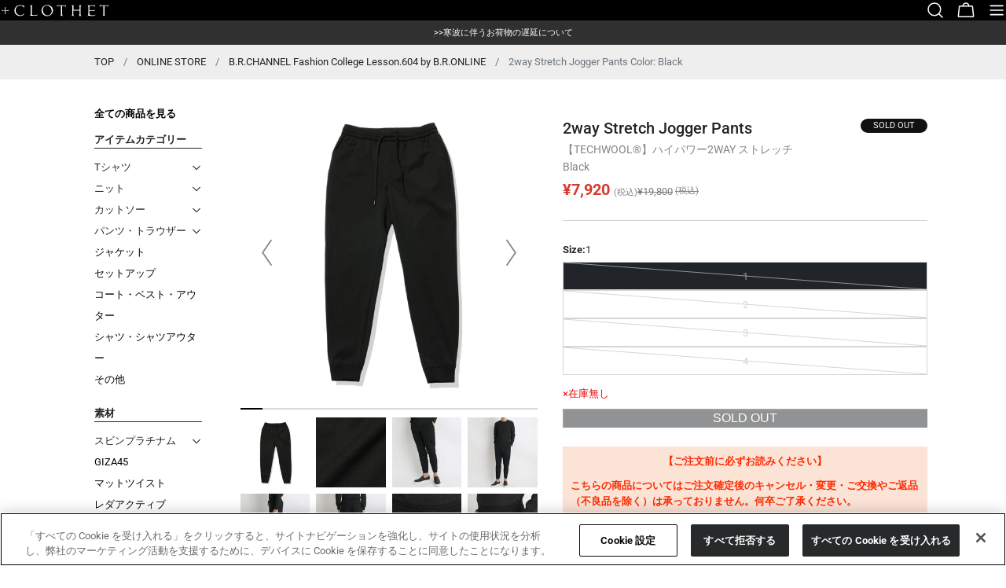

--- FILE ---
content_type: text/html; charset=utf-8
request_url: https://crossclothet.jp/collections/brchannel-lesson604/products/clg-20034-099
body_size: 69019
content:
<!doctype html>
<html
  class="no-js"
  lang="ja"
  
>
  <head>
    <script type="application/vnd.locksmith+json" data-locksmith>{"version":"v254","locked":false,"initialized":true,"scope":"product","access_granted":true,"access_denied":false,"requires_customer":false,"manual_lock":false,"remote_lock":false,"has_timeout":false,"remote_rendered":null,"hide_resource":false,"hide_links_to_resource":false,"transparent":true,"locks":{"all":[],"opened":[]},"keys":[],"keys_signature":"7a10919a1a066bfac579a35571dbd8b3c1ea3c14e9864e1caee808f42dfa74b8","state":{"template":"product.default-sizeguide-on-none","theme":152280629470,"product":"clg-20034-099","collection":"brchannel-lesson604","page":null,"blog":null,"article":null,"app":null},"now":1769142063,"path":"\/collections\/brchannel-lesson604\/products\/clg-20034-099","locale_root_url":"\/","canonical_url":"https:\/\/crossclothet.jp\/products\/clg-20034-099","customer_id":null,"customer_id_signature":"7a10919a1a066bfac579a35571dbd8b3c1ea3c14e9864e1caee808f42dfa74b8","cart":null}</script><script data-locksmith>!function(){undefined;!function(){var s=window.Locksmith={},e=document.querySelector('script[type="application/vnd.locksmith+json"]'),n=e&&e.innerHTML;if(s.state={},s.util={},s.loading=!1,n)try{s.state=JSON.parse(n)}catch(d){}if(document.addEventListener&&document.querySelector){var o,i,a,t=[76,79,67,75,83,77,73,84,72,49,49],c=function(){i=t.slice(0)},l="style",r=function(e){e&&27!==e.keyCode&&"click"!==e.type||(document.removeEventListener("keydown",r),document.removeEventListener("click",r),o&&document.body.removeChild(o),o=null)};c(),document.addEventListener("keyup",function(e){if(e.keyCode===i[0]){if(clearTimeout(a),i.shift(),0<i.length)return void(a=setTimeout(c,1e3));c(),r(),(o=document.createElement("div"))[l].width="50%",o[l].maxWidth="1000px",o[l].height="85%",o[l].border="1px rgba(0, 0, 0, 0.2) solid",o[l].background="rgba(255, 255, 255, 0.99)",o[l].borderRadius="4px",o[l].position="fixed",o[l].top="50%",o[l].left="50%",o[l].transform="translateY(-50%) translateX(-50%)",o[l].boxShadow="0 2px 5px rgba(0, 0, 0, 0.3), 0 0 100vh 100vw rgba(0, 0, 0, 0.5)",o[l].zIndex="2147483645";var t=document.createElement("textarea");t.value=JSON.stringify(JSON.parse(n),null,2),t[l].border="none",t[l].display="block",t[l].boxSizing="border-box",t[l].width="100%",t[l].height="100%",t[l].background="transparent",t[l].padding="22px",t[l].fontFamily="monospace",t[l].fontSize="14px",t[l].color="#333",t[l].resize="none",t[l].outline="none",t.readOnly=!0,o.appendChild(t),document.body.appendChild(o),t.addEventListener("click",function(e){e.stopImmediatePropagation()}),t.select(),document.addEventListener("keydown",r),document.addEventListener("click",r)}})}s.isEmbedded=-1!==window.location.search.indexOf("_ab=0&_fd=0&_sc=1"),s.path=s.state.path||window.location.pathname,s.basePath=s.state.locale_root_url.concat("/apps/locksmith").replace(/^\/\//,"/"),s.reloading=!1,s.util.console=window.console||{log:function(){},error:function(){}},s.util.makeUrl=function(e,t){var n,o=s.basePath+e,i=[],a=s.cache();for(n in a)i.push(n+"="+encodeURIComponent(a[n]));for(n in t)i.push(n+"="+encodeURIComponent(t[n]));return s.state.customer_id&&(i.push("customer_id="+encodeURIComponent(s.state.customer_id)),i.push("customer_id_signature="+encodeURIComponent(s.state.customer_id_signature))),o+=(-1===o.indexOf("?")?"?":"&")+i.join("&")},s._initializeCallbacks=[],s.on=function(e,t){if("initialize"!==e)throw'Locksmith.on() currently only supports the "initialize" event';s._initializeCallbacks.push(t)},s.initializeSession=function(e){if(!s.isEmbedded){var t=!1,n=!0,o=!0;(e=e||{}).silent&&(o=n=!(t=!0)),s.ping({silent:t,spinner:n,reload:o,callback:function(){s._initializeCallbacks.forEach(function(e){e()})}})}},s.cache=function(e){var t={};try{var n=function i(e){return(document.cookie.match("(^|; )"+e+"=([^;]*)")||0)[2]};t=JSON.parse(decodeURIComponent(n("locksmith-params")||"{}"))}catch(d){}if(e){for(var o in e)t[o]=e[o];document.cookie="locksmith-params=; expires=Thu, 01 Jan 1970 00:00:00 GMT; path=/",document.cookie="locksmith-params="+encodeURIComponent(JSON.stringify(t))+"; path=/"}return t},s.cache.cart=s.state.cart,s.cache.cartLastSaved=null,s.params=s.cache(),s.util.reload=function(){s.reloading=!0;try{window.location.href=window.location.href.replace(/#.*/,"")}catch(d){s.util.console.error("Preferred reload method failed",d),window.location.reload()}},s.cache.saveCart=function(e){if(!s.cache.cart||s.cache.cart===s.cache.cartLastSaved)return e?e():null;var t=s.cache.cartLastSaved;s.cache.cartLastSaved=s.cache.cart,fetch("/cart/update.js",{method:"POST",headers:{"Content-Type":"application/json",Accept:"application/json"},body:JSON.stringify({attributes:{locksmith:s.cache.cart}})}).then(function(e){if(!e.ok)throw new Error("Cart update failed: "+e.status);return e.json()}).then(function(){e&&e()})["catch"](function(e){if(s.cache.cartLastSaved=t,!s.reloading)throw e})},s.util.spinnerHTML='<style>body{background:#FFF}@keyframes spin{from{transform:rotate(0deg)}to{transform:rotate(360deg)}}#loading{display:flex;width:100%;height:50vh;color:#777;align-items:center;justify-content:center}#loading .spinner{display:block;animation:spin 600ms linear infinite;position:relative;width:50px;height:50px}#loading .spinner-ring{stroke:currentColor;stroke-dasharray:100%;stroke-width:2px;stroke-linecap:round;fill:none}</style><div id="loading"><div class="spinner"><svg width="100%" height="100%"><svg preserveAspectRatio="xMinYMin"><circle class="spinner-ring" cx="50%" cy="50%" r="45%"></circle></svg></svg></div></div>',s.util.clobberBody=function(e){document.body.innerHTML=e},s.util.clobberDocument=function(e){e.responseText&&(e=e.responseText),document.documentElement&&document.removeChild(document.documentElement);var t=document.open("text/html","replace");t.writeln(e),t.close(),setTimeout(function(){var e=t.querySelector("[autofocus]");e&&e.focus()},100)},s.util.serializeForm=function(e){if(e&&"FORM"===e.nodeName){var t,n,o={};for(t=e.elements.length-1;0<=t;t-=1)if(""!==e.elements[t].name)switch(e.elements[t].nodeName){case"INPUT":switch(e.elements[t].type){default:case"text":case"hidden":case"password":case"button":case"reset":case"submit":o[e.elements[t].name]=e.elements[t].value;break;case"checkbox":case"radio":e.elements[t].checked&&(o[e.elements[t].name]=e.elements[t].value);break;case"file":}break;case"TEXTAREA":o[e.elements[t].name]=e.elements[t].value;break;case"SELECT":switch(e.elements[t].type){case"select-one":o[e.elements[t].name]=e.elements[t].value;break;case"select-multiple":for(n=e.elements[t].options.length-1;0<=n;n-=1)e.elements[t].options[n].selected&&(o[e.elements[t].name]=e.elements[t].options[n].value)}break;case"BUTTON":switch(e.elements[t].type){case"reset":case"submit":case"button":o[e.elements[t].name]=e.elements[t].value}}return o}},s.util.on=function(e,a,s,t){t=t||document;var c="locksmith-"+e+a,n=function(e){var t=e.target,n=e.target.parentElement,o=t&&t.className&&(t.className.baseVal||t.className)||"",i=n&&n.className&&(n.className.baseVal||n.className)||"";("string"==typeof o&&-1!==o.split(/\s+/).indexOf(a)||"string"==typeof i&&-1!==i.split(/\s+/).indexOf(a))&&!e[c]&&(e[c]=!0,s(e))};t.attachEvent?t.attachEvent(e,n):t.addEventListener(e,n,!1)},s.util.enableActions=function(e){s.util.on("click","locksmith-action",function(e){e.preventDefault();var t=e.target;t.dataset.confirmWith&&!confirm(t.dataset.confirmWith)||(t.disabled=!0,t.innerText=t.dataset.disableWith,s.post("/action",t.dataset.locksmithParams,{spinner:!1,type:"text",success:function(e){(e=JSON.parse(e.responseText)).message&&alert(e.message),s.util.reload()}}))},e)},s.util.inject=function(e,t){var n=["data","locksmith","append"];if(-1!==t.indexOf(n.join("-"))){var o=document.createElement("div");o.innerHTML=t,e.appendChild(o)}else e.innerHTML=t;var i,a,s=e.querySelectorAll("script");for(a=0;a<s.length;++a){i=s[a];var c=document.createElement("script");if(i.type&&(c.type=i.type),i.src)c.src=i.src;else{var l=document.createTextNode(i.innerHTML);c.appendChild(l)}e.appendChild(c)}var r=e.querySelector("[autofocus]");r&&r.focus()},s.post=function(e,t,n){!1!==(n=n||{}).spinner&&s.util.clobberBody(s.util.spinnerHTML);var o={};n.container===document?(o.layout=1,n.success=function(e){s.util.clobberDocument(e)}):n.container&&(o.layout=0,n.success=function(e){var t=document.getElementById(n.container);s.util.inject(t,e),t.id===t.firstChild.id&&t.parentElement.replaceChild(t.firstChild,t)}),n.form_type&&(t.form_type=n.form_type),n.include_layout_classes!==undefined&&(t.include_layout_classes=n.include_layout_classes),n.lock_id!==undefined&&(t.lock_id=n.lock_id),s.loading=!0;var i=s.util.makeUrl(e,o),a="json"===n.type||"text"===n.type;fetch(i,{method:"POST",headers:{"Content-Type":"application/json",Accept:a?"application/json":"text/html"},body:JSON.stringify(t)}).then(function(e){if(!e.ok)throw new Error("Request failed: "+e.status);return e.text()}).then(function(e){var t=n.success||s.util.clobberDocument;t(a?{responseText:e}:e)})["catch"](function(e){if(!s.reloading)if("dashboard.weglot.com"!==window.location.host){if(!n.silent)throw alert("Something went wrong! Please refresh and try again."),e;console.error(e)}else console.error(e)})["finally"](function(){s.loading=!1})},s.postResource=function(e,t){e.path=s.path,e.search=window.location.search,e.state=s.state,e.passcode&&(e.passcode=e.passcode.trim()),e.email&&(e.email=e.email.trim()),e.state.cart=s.cache.cart,e.locksmith_json=s.jsonTag,e.locksmith_json_signature=s.jsonTagSignature,s.post("/resource",e,t)},s.ping=function(e){if(!s.isEmbedded){e=e||{};s.post("/ping",{path:s.path,search:window.location.search,state:s.state},{spinner:!!e.spinner,silent:"undefined"==typeof e.silent||e.silent,type:"text",success:function(e){e&&e.responseText?(e=JSON.parse(e.responseText)).messages&&0<e.messages.length&&s.showMessages(e.messages):console.error("[Locksmith] Invalid result in ping callback:",e)}})}},s.timeoutMonitor=function(){var e=s.cache.cart;s.ping({callback:function(){e!==s.cache.cart||setTimeout(function(){s.timeoutMonitor()},6e4)}})},s.showMessages=function(e){var t=document.createElement("div");t.style.position="fixed",t.style.left=0,t.style.right=0,t.style.bottom="-50px",t.style.opacity=0,t.style.background="#191919",t.style.color="#ddd",t.style.transition="bottom 0.2s, opacity 0.2s",t.style.zIndex=999999,t.innerHTML="        <style>          .locksmith-ab .locksmith-b { display: none; }          .locksmith-ab.toggled .locksmith-b { display: flex; }          .locksmith-ab.toggled .locksmith-a { display: none; }          .locksmith-flex { display: flex; flex-wrap: wrap; justify-content: space-between; align-items: center; padding: 10px 20px; }          .locksmith-message + .locksmith-message { border-top: 1px #555 solid; }          .locksmith-message a { color: inherit; font-weight: bold; }          .locksmith-message a:hover { color: inherit; opacity: 0.8; }          a.locksmith-ab-toggle { font-weight: inherit; text-decoration: underline; }          .locksmith-text { flex-grow: 1; }          .locksmith-cta { flex-grow: 0; text-align: right; }          .locksmith-cta button { transform: scale(0.8); transform-origin: left; }          .locksmith-cta > * { display: block; }          .locksmith-cta > * + * { margin-top: 10px; }          .locksmith-message a.locksmith-close { flex-grow: 0; text-decoration: none; margin-left: 15px; font-size: 30px; font-family: monospace; display: block; padding: 2px 10px; }                    @media screen and (max-width: 600px) {            .locksmith-wide-only { display: none !important; }            .locksmith-flex { padding: 0 15px; }            .locksmith-flex > * { margin-top: 5px; margin-bottom: 5px; }            .locksmith-cta { text-align: left; }          }                    @media screen and (min-width: 601px) {            .locksmith-narrow-only { display: none !important; }          }        </style>      "+e.map(function(e){return'<div class="locksmith-message">'+e+"</div>"}).join(""),document.body.appendChild(t),document.body.style.position="relative",document.body.parentElement.style.paddingBottom=t.offsetHeight+"px",setTimeout(function(){t.style.bottom=0,t.style.opacity=1},50),s.util.on("click","locksmith-ab-toggle",function(e){e.preventDefault();for(var t=e.target.parentElement;-1===t.className.split(" ").indexOf("locksmith-ab");)t=t.parentElement;-1!==t.className.split(" ").indexOf("toggled")?t.className=t.className.replace("toggled",""):t.className=t.className+" toggled"}),s.util.enableActions(t)}}()}();</script>
      <script data-locksmith>Locksmith.cache.cart=null</script>

  <script data-locksmith>Locksmith.jsonTag="{\"version\":\"v254\",\"locked\":false,\"initialized\":true,\"scope\":\"product\",\"access_granted\":true,\"access_denied\":false,\"requires_customer\":false,\"manual_lock\":false,\"remote_lock\":false,\"has_timeout\":false,\"remote_rendered\":null,\"hide_resource\":false,\"hide_links_to_resource\":false,\"transparent\":true,\"locks\":{\"all\":[],\"opened\":[]},\"keys\":[],\"keys_signature\":\"7a10919a1a066bfac579a35571dbd8b3c1ea3c14e9864e1caee808f42dfa74b8\",\"state\":{\"template\":\"product.default-sizeguide-on-none\",\"theme\":152280629470,\"product\":\"clg-20034-099\",\"collection\":\"brchannel-lesson604\",\"page\":null,\"blog\":null,\"article\":null,\"app\":null},\"now\":1769142063,\"path\":\"\\\/collections\\\/brchannel-lesson604\\\/products\\\/clg-20034-099\",\"locale_root_url\":\"\\\/\",\"canonical_url\":\"https:\\\/\\\/crossclothet.jp\\\/products\\\/clg-20034-099\",\"customer_id\":null,\"customer_id_signature\":\"7a10919a1a066bfac579a35571dbd8b3c1ea3c14e9864e1caee808f42dfa74b8\",\"cart\":null}";Locksmith.jsonTagSignature="4c9ecf377fa9677e04af1b4389715d8bbe435a7526fd9870cd3618f05adde699"</script>
    <meta charset="utf-8">
    <meta http-equiv="X-UA-Compatible" content="IE=edge">
    <meta name="viewport" content="width=device-width,initial-scale=1">
    <meta name="theme-color" content="">
    <link rel="canonical" href="https://crossclothet.jp/products/clg-20034-099">
    <link rel="preconnect" href="https://cdn.shopify.com" crossorigin>

    <!-- crossclothet.jp に対する OneTrust Cookie 同意通知の始点 -->
    <script src="https://cdn-apac.onetrust.com/scripttemplates/otSDKStub.js"  type="text/javascript" charset="UTF-8" data-domain-script="43efa6f5-f4a0-4a16-af5d-b587d754ee67" defer></script>
    <script type="text/javascript">
    function OptanonWrapper() { }
    </script>
    <!-- crossclothet.jp に対する OneTrust Cookie 同意通知の終点 -->
      
    
<link rel="icon" type="image/png" href="//crossclothet.jp/cdn/shop/files/logom3.jpg?crop=center&height=32&v=1613164997&width=32"><link rel="preconnect" href="https://fonts.shopifycdn.com" crossorigin>
    <title>テックウールツーウェイストレッチ ジョガーパンツ ブラック | ＋CLOTHET ONLINE</title>

    
<meta name="description" content="テーラー五十嵐徹氏監修の元、はきやすさとシルエットの美しさをさらにハイレベルで両立させるべく、新しい型紙にリニューアル。ウール100%ながら家庭洗濯可能です。">
<meta name="description" content="テーラー五十嵐徹氏監修の元、はきやすさとシルエットの美しさをさらにハイレベルで両立させるべく、新しい型紙にリニューアル。ウール100%ながら家庭洗濯可能です。">



<meta property="og:site_name" content="＋CLOTHET ONLINE">
<meta property="og:url" content="https://crossclothet.jp/products/clg-20034-099"><meta property="og:title" content="テックウールツーウェイストレッチ ジョガーパンツ ブラック | ＋CLOTHET ONLINE">
<meta property="og:type" content="product">
<meta property="og:description" content="テーラー五十嵐徹氏監修の元、はきやすさとシルエットの美しさをさらにハイレベルで両立させるべく、新しい型紙にリニューアル。ウール100%ながら家庭洗濯可能です。">
<meta property="og:image" content="http://crossclothet.jp/cdn/shop/files/men-2way-stretch-jogger-pants-black-CLG20034.jpg?v=1697513153">
<meta property="og:image:secure_url" content="https://crossclothet.jp/cdn/shop/files/men-2way-stretch-jogger-pants-black-CLG20034.jpg?v=1697513153">
<meta property="og:image:width" content="1800">
  <meta property="og:image:height" content="1800"><meta property="og:price:amount" content="7,920">
<meta property="og:price:currency" content="JPY">
<meta name="twitter:card" content="summary_large_image"><meta name="twitter:title" content="テックウールツーウェイストレッチ ジョガーパンツ ブラック | ＋CLOTHET ONLINE">
<meta name="twitter:description" content="テーラー五十嵐徹氏監修の元、はきやすさとシルエットの美しさをさらにハイレベルで両立させるべく、新しい型紙にリニューアル。ウール100%ながら家庭洗濯可能です。">

<style data-shopify>
  @font-face {
  font-family: Roboto;
  font-weight: 400;
  font-style: normal;
  font-display: swap;
  src: url("//crossclothet.jp/cdn/fonts/roboto/roboto_n4.2019d890f07b1852f56ce63ba45b2db45d852cba.woff2") format("woff2"),
       url("//crossclothet.jp/cdn/fonts/roboto/roboto_n4.238690e0007583582327135619c5f7971652fa9d.woff") format("woff");
}

  @font-face {
  font-family: Roboto;
  font-weight: 400;
  font-style: italic;
  font-display: swap;
  src: url("//crossclothet.jp/cdn/fonts/roboto/roboto_i4.57ce898ccda22ee84f49e6b57ae302250655e2d4.woff2") format("woff2"),
       url("//crossclothet.jp/cdn/fonts/roboto/roboto_i4.b21f3bd061cbcb83b824ae8c7671a82587b264bf.woff") format("woff");
}

  @font-face {
  font-family: Roboto;
  font-weight: 500;
  font-style: normal;
  font-display: swap;
  src: url("//crossclothet.jp/cdn/fonts/roboto/roboto_n5.250d51708d76acbac296b0e21ede8f81de4e37aa.woff2") format("woff2"),
       url("//crossclothet.jp/cdn/fonts/roboto/roboto_n5.535e8c56f4cbbdea416167af50ab0ff1360a3949.woff") format("woff");
}

  @font-face {
  font-family: Roboto;
  font-weight: 500;
  font-style: italic;
  font-display: swap;
  src: url("//crossclothet.jp/cdn/fonts/roboto/roboto_i5.0ae24363bf5844e2ee3295d84078d36c9bd0faf4.woff2") format("woff2"),
       url("//crossclothet.jp/cdn/fonts/roboto/roboto_i5.a9cdb6a43048799fe739d389c60b64059e33cf12.woff") format("woff");
}

  @font-face {
  font-family: Roboto;
  font-weight: 700;
  font-style: normal;
  font-display: swap;
  src: url("//crossclothet.jp/cdn/fonts/roboto/roboto_n7.f38007a10afbbde8976c4056bfe890710d51dec2.woff2") format("woff2"),
       url("//crossclothet.jp/cdn/fonts/roboto/roboto_n7.94bfdd3e80c7be00e128703d245c207769d763f9.woff") format("woff");
}

  @font-face {
  font-family: Roboto;
  font-weight: 700;
  font-style: italic;
  font-display: swap;
  src: url("//crossclothet.jp/cdn/fonts/roboto/roboto_i7.7ccaf9410746f2c53340607c42c43f90a9005937.woff2") format("woff2"),
       url("//crossclothet.jp/cdn/fonts/roboto/roboto_i7.49ec21cdd7148292bffea74c62c0df6e93551516.woff") format("woff");
}

  @font-face {
  font-family: Roboto;
  font-weight: 500;
  font-style: normal;
  font-display: swap;
  src: url("//crossclothet.jp/cdn/fonts/roboto/roboto_n5.250d51708d76acbac296b0e21ede8f81de4e37aa.woff2") format("woff2"),
       url("//crossclothet.jp/cdn/fonts/roboto/roboto_n5.535e8c56f4cbbdea416167af50ab0ff1360a3949.woff") format("woff");
}

  @font-face {
  font-family: "Crimson Text";
  font-weight: 400;
  font-style: normal;
  font-display: swap;
  src: url("//crossclothet.jp/cdn/fonts/crimson_text/crimsontext_n4.a9a5f5ab47c6f5346e7cd274511a5d08c59fb906.woff2") format("woff2"),
       url("//crossclothet.jp/cdn/fonts/crimson_text/crimsontext_n4.e89f2f0678223181d995b90850b6894b928b2f96.woff") format("woff");
}

  @font-face {
  font-family: "Crimson Text";
  font-weight: 400;
  font-style: italic;
  font-display: swap;
  src: url("//crossclothet.jp/cdn/fonts/crimson_text/crimsontext_i4.ea961043037945875bf37df9b6f6bf968be445ba.woff2") format("woff2"),
       url("//crossclothet.jp/cdn/fonts/crimson_text/crimsontext_i4.7938dd4c556b9b9430c9ff6e18ae066c8e9db49b.woff") format("woff");
}

  @font-face {
  font-family: Roboto;
  font-weight: 500;
  font-style: normal;
  font-display: swap;
  src: url("//crossclothet.jp/cdn/fonts/roboto/roboto_n5.250d51708d76acbac296b0e21ede8f81de4e37aa.woff2") format("woff2"),
       url("//crossclothet.jp/cdn/fonts/roboto/roboto_n5.535e8c56f4cbbdea416167af50ab0ff1360a3949.woff") format("woff");
}


  
    :root,
.color-scheme-1 {
      --color-background: 255,255,255;
      --color-secondary-background: 247,247,247;
      --color-primary: 214,58,47;
      --color-text-heading: 33,37,41;
      --color-foreground: 33,37,41;
      --color-border: 206,212,218;
      --color-button: 33,37,41;
      --color-button-text: 255,255,255;
      --color-secondary-button: 255,255,255;
      --color-secondary-button-border: 33,37,41;
      --color-secondary-button-text: 33,37,41;
      --color-button-hover-background: 255,255,255;
      --color-button-hover-text: 33,37,41;
      --color-button-before: #ffffff;
      --color-field: 255,255,255;
      --color-field-text: 33,37,41;
      --color-link: 33,37,41;
      --color-link-hover: 33,37,41;
      --color-product-price-sale: 214,58,47;
      --color-foreground-lighten-60: #7a7c7f;
      --color-foreground-lighten-19: #d5d6d6;
    }
    @media (min-width: 768px) {
      body .desktop-color-scheme-1 {
        --color-background: 255,255,255;
      --color-secondary-background: 247,247,247;
      --color-primary: 214,58,47;
      --color-text-heading: 33,37,41;
      --color-foreground: 33,37,41;
      --color-border: 206,212,218;
      --color-button: 33,37,41;
      --color-button-text: 255,255,255;
      --color-secondary-button: 255,255,255;
      --color-secondary-button-border: 33,37,41;
      --color-secondary-button-text: 33,37,41;
      --color-button-hover-background: 255,255,255;
      --color-button-hover-text: 33,37,41;
      --color-button-before: #ffffff;
      --color-field: 255,255,255;
      --color-field-text: 33,37,41;
      --color-link: 33,37,41;
      --color-link-hover: 33,37,41;
      --color-product-price-sale: 214,58,47;
      --color-foreground-lighten-60: #7a7c7f;
      --color-foreground-lighten-19: #d5d6d6;
        color: rgb(var(--color-foreground));
        background-color: rgb(var(--color-background));
      }
    }
    @media (max-width: 767px) {
      body .mobile-color-scheme-1 {
        --color-background: 255,255,255;
      --color-secondary-background: 247,247,247;
      --color-primary: 214,58,47;
      --color-text-heading: 33,37,41;
      --color-foreground: 33,37,41;
      --color-border: 206,212,218;
      --color-button: 33,37,41;
      --color-button-text: 255,255,255;
      --color-secondary-button: 255,255,255;
      --color-secondary-button-border: 33,37,41;
      --color-secondary-button-text: 33,37,41;
      --color-button-hover-background: 255,255,255;
      --color-button-hover-text: 33,37,41;
      --color-button-before: #ffffff;
      --color-field: 255,255,255;
      --color-field-text: 33,37,41;
      --color-link: 33,37,41;
      --color-link-hover: 33,37,41;
      --color-product-price-sale: 214,58,47;
      --color-foreground-lighten-60: #7a7c7f;
      --color-foreground-lighten-19: #d5d6d6;
        color: rgb(var(--color-foreground));
        background-color: rgb(var(--color-background));
      }
    }
  
    
.color-scheme-2 {
      --color-background: 48,48,48;
      --color-secondary-background: 243,240,236;
      --color-primary: 214,58,47;
      --color-text-heading: 255,255,255;
      --color-foreground: 255,255,255;
      --color-border: 198,191,177;
      --color-button: 0,0,0;
      --color-button-text: 255,255,255;
      --color-secondary-button: 255,255,255;
      --color-secondary-button-border: 230,230,230;
      --color-secondary-button-text: 0,0,0;
      --color-button-hover-background: 0,0,0;
      --color-button-hover-text: 255,255,255;
      --color-button-before: #333333;
      --color-field: 255,255,255;
      --color-field-text: 0,0,0;
      --color-link: 255,255,255;
      --color-link-hover: 255,255,255;
      --color-product-price-sale: 214,58,47;
      --color-foreground-lighten-60: #acacac;
      --color-foreground-lighten-19: #575757;
    }
    @media (min-width: 768px) {
      body .desktop-color-scheme-2 {
        --color-background: 48,48,48;
      --color-secondary-background: 243,240,236;
      --color-primary: 214,58,47;
      --color-text-heading: 255,255,255;
      --color-foreground: 255,255,255;
      --color-border: 198,191,177;
      --color-button: 0,0,0;
      --color-button-text: 255,255,255;
      --color-secondary-button: 255,255,255;
      --color-secondary-button-border: 230,230,230;
      --color-secondary-button-text: 0,0,0;
      --color-button-hover-background: 0,0,0;
      --color-button-hover-text: 255,255,255;
      --color-button-before: #333333;
      --color-field: 255,255,255;
      --color-field-text: 0,0,0;
      --color-link: 255,255,255;
      --color-link-hover: 255,255,255;
      --color-product-price-sale: 214,58,47;
      --color-foreground-lighten-60: #acacac;
      --color-foreground-lighten-19: #575757;
        color: rgb(var(--color-foreground));
        background-color: rgb(var(--color-background));
      }
    }
    @media (max-width: 767px) {
      body .mobile-color-scheme-2 {
        --color-background: 48,48,48;
      --color-secondary-background: 243,240,236;
      --color-primary: 214,58,47;
      --color-text-heading: 255,255,255;
      --color-foreground: 255,255,255;
      --color-border: 198,191,177;
      --color-button: 0,0,0;
      --color-button-text: 255,255,255;
      --color-secondary-button: 255,255,255;
      --color-secondary-button-border: 230,230,230;
      --color-secondary-button-text: 0,0,0;
      --color-button-hover-background: 0,0,0;
      --color-button-hover-text: 255,255,255;
      --color-button-before: #333333;
      --color-field: 255,255,255;
      --color-field-text: 0,0,0;
      --color-link: 255,255,255;
      --color-link-hover: 255,255,255;
      --color-product-price-sale: 214,58,47;
      --color-foreground-lighten-60: #acacac;
      --color-foreground-lighten-19: #575757;
        color: rgb(var(--color-foreground));
        background-color: rgb(var(--color-background));
      }
    }
  
    
.color-scheme-3 {
      --color-background: 240,234,227;
      --color-secondary-background: 247,247,247;
      --color-primary: 214,58,47;
      --color-text-heading: 0,0,0;
      --color-foreground: 0,0,0;
      --color-border: 230,230,230;
      --color-button: 233,233,233;
      --color-button-text: 0,0,0;
      --color-secondary-button: 0,0,0;
      --color-secondary-button-border: 0,0,0;
      --color-secondary-button-text: 255,255,255;
      --color-button-hover-background: 0,0,0;
      --color-button-hover-text: 255,255,255;
      --color-button-before: #333333;
      --color-field: 255,255,255;
      --color-field-text: 0,0,0;
      --color-link: 0,0,0;
      --color-link-hover: 0,0,0;
      --color-product-price-sale: 214,58,47;
      --color-foreground-lighten-60: #605e5b;
      --color-foreground-lighten-19: #c2beb8;
    }
    @media (min-width: 768px) {
      body .desktop-color-scheme-3 {
        --color-background: 240,234,227;
      --color-secondary-background: 247,247,247;
      --color-primary: 214,58,47;
      --color-text-heading: 0,0,0;
      --color-foreground: 0,0,0;
      --color-border: 230,230,230;
      --color-button: 233,233,233;
      --color-button-text: 0,0,0;
      --color-secondary-button: 0,0,0;
      --color-secondary-button-border: 0,0,0;
      --color-secondary-button-text: 255,255,255;
      --color-button-hover-background: 0,0,0;
      --color-button-hover-text: 255,255,255;
      --color-button-before: #333333;
      --color-field: 255,255,255;
      --color-field-text: 0,0,0;
      --color-link: 0,0,0;
      --color-link-hover: 0,0,0;
      --color-product-price-sale: 214,58,47;
      --color-foreground-lighten-60: #605e5b;
      --color-foreground-lighten-19: #c2beb8;
        color: rgb(var(--color-foreground));
        background-color: rgb(var(--color-background));
      }
    }
    @media (max-width: 767px) {
      body .mobile-color-scheme-3 {
        --color-background: 240,234,227;
      --color-secondary-background: 247,247,247;
      --color-primary: 214,58,47;
      --color-text-heading: 0,0,0;
      --color-foreground: 0,0,0;
      --color-border: 230,230,230;
      --color-button: 233,233,233;
      --color-button-text: 0,0,0;
      --color-secondary-button: 0,0,0;
      --color-secondary-button-border: 0,0,0;
      --color-secondary-button-text: 255,255,255;
      --color-button-hover-background: 0,0,0;
      --color-button-hover-text: 255,255,255;
      --color-button-before: #333333;
      --color-field: 255,255,255;
      --color-field-text: 0,0,0;
      --color-link: 0,0,0;
      --color-link-hover: 0,0,0;
      --color-product-price-sale: 214,58,47;
      --color-foreground-lighten-60: #605e5b;
      --color-foreground-lighten-19: #c2beb8;
        color: rgb(var(--color-foreground));
        background-color: rgb(var(--color-background));
      }
    }
  
    
.color-scheme-4 {
      --color-background: 237,232,226;
      --color-secondary-background: 247,247,247;
      --color-primary: 214,58,47;
      --color-text-heading: 0,0,0;
      --color-foreground: 0,0,0;
      --color-border: 192,187,182;
      --color-button: 0,0,0;
      --color-button-text: 255,255,255;
      --color-secondary-button: 233,233,233;
      --color-secondary-button-border: 233,233,233;
      --color-secondary-button-text: 0,0,0;
      --color-button-hover-background: 0,0,0;
      --color-button-hover-text: 255,255,255;
      --color-button-before: #333333;
      --color-field: 255,255,255;
      --color-field-text: 0,0,0;
      --color-link: 0,0,0;
      --color-link-hover: 0,0,0;
      --color-product-price-sale: 214,58,47;
      --color-foreground-lighten-60: #5f5d5a;
      --color-foreground-lighten-19: #c0bcb7;
    }
    @media (min-width: 768px) {
      body .desktop-color-scheme-4 {
        --color-background: 237,232,226;
      --color-secondary-background: 247,247,247;
      --color-primary: 214,58,47;
      --color-text-heading: 0,0,0;
      --color-foreground: 0,0,0;
      --color-border: 192,187,182;
      --color-button: 0,0,0;
      --color-button-text: 255,255,255;
      --color-secondary-button: 233,233,233;
      --color-secondary-button-border: 233,233,233;
      --color-secondary-button-text: 0,0,0;
      --color-button-hover-background: 0,0,0;
      --color-button-hover-text: 255,255,255;
      --color-button-before: #333333;
      --color-field: 255,255,255;
      --color-field-text: 0,0,0;
      --color-link: 0,0,0;
      --color-link-hover: 0,0,0;
      --color-product-price-sale: 214,58,47;
      --color-foreground-lighten-60: #5f5d5a;
      --color-foreground-lighten-19: #c0bcb7;
        color: rgb(var(--color-foreground));
        background-color: rgb(var(--color-background));
      }
    }
    @media (max-width: 767px) {
      body .mobile-color-scheme-4 {
        --color-background: 237,232,226;
      --color-secondary-background: 247,247,247;
      --color-primary: 214,58,47;
      --color-text-heading: 0,0,0;
      --color-foreground: 0,0,0;
      --color-border: 192,187,182;
      --color-button: 0,0,0;
      --color-button-text: 255,255,255;
      --color-secondary-button: 233,233,233;
      --color-secondary-button-border: 233,233,233;
      --color-secondary-button-text: 0,0,0;
      --color-button-hover-background: 0,0,0;
      --color-button-hover-text: 255,255,255;
      --color-button-before: #333333;
      --color-field: 255,255,255;
      --color-field-text: 0,0,0;
      --color-link: 0,0,0;
      --color-link-hover: 0,0,0;
      --color-product-price-sale: 214,58,47;
      --color-foreground-lighten-60: #5f5d5a;
      --color-foreground-lighten-19: #c0bcb7;
        color: rgb(var(--color-foreground));
        background-color: rgb(var(--color-background));
      }
    }
  
    
.color-scheme-inverse {
      --color-background: 0,0,0;
      --color-secondary-background: 255,255,255;
      --color-primary: 214,58,47;
      --color-text-heading: 255,255,255;
      --color-foreground: 255,255,255;
      --color-border: 255,255,255;
      --color-button: 33,37,41;
      --color-button-text: 255,255,255;
      --color-secondary-button: 255,255,255;
      --color-secondary-button-border: 33,37,41;
      --color-secondary-button-text: 33,37,41;
      --color-button-hover-background: 33,37,41;
      --color-button-hover-text: 255,255,255;
      --color-button-before: #4e5862;
      --color-field: 255,255,255;
      --color-field-text: 33,37,41;
      --color-link: 255,255,255;
      --color-link-hover: 255,255,255;
      --color-product-price-sale: 214,58,47;
      --color-foreground-lighten-60: #999999;
      --color-foreground-lighten-19: #303030;
    }
    @media (min-width: 768px) {
      body .desktop-color-scheme-inverse {
        --color-background: 0,0,0;
      --color-secondary-background: 255,255,255;
      --color-primary: 214,58,47;
      --color-text-heading: 255,255,255;
      --color-foreground: 255,255,255;
      --color-border: 255,255,255;
      --color-button: 33,37,41;
      --color-button-text: 255,255,255;
      --color-secondary-button: 255,255,255;
      --color-secondary-button-border: 33,37,41;
      --color-secondary-button-text: 33,37,41;
      --color-button-hover-background: 33,37,41;
      --color-button-hover-text: 255,255,255;
      --color-button-before: #4e5862;
      --color-field: 255,255,255;
      --color-field-text: 33,37,41;
      --color-link: 255,255,255;
      --color-link-hover: 255,255,255;
      --color-product-price-sale: 214,58,47;
      --color-foreground-lighten-60: #999999;
      --color-foreground-lighten-19: #303030;
        color: rgb(var(--color-foreground));
        background-color: rgb(var(--color-background));
      }
    }
    @media (max-width: 767px) {
      body .mobile-color-scheme-inverse {
        --color-background: 0,0,0;
      --color-secondary-background: 255,255,255;
      --color-primary: 214,58,47;
      --color-text-heading: 255,255,255;
      --color-foreground: 255,255,255;
      --color-border: 255,255,255;
      --color-button: 33,37,41;
      --color-button-text: 255,255,255;
      --color-secondary-button: 255,255,255;
      --color-secondary-button-border: 33,37,41;
      --color-secondary-button-text: 33,37,41;
      --color-button-hover-background: 33,37,41;
      --color-button-hover-text: 255,255,255;
      --color-button-before: #4e5862;
      --color-field: 255,255,255;
      --color-field-text: 33,37,41;
      --color-link: 255,255,255;
      --color-link-hover: 255,255,255;
      --color-product-price-sale: 214,58,47;
      --color-foreground-lighten-60: #999999;
      --color-foreground-lighten-19: #303030;
        color: rgb(var(--color-foreground));
        background-color: rgb(var(--color-background));
      }
    }
  
    
.color-scheme-6 {
      --color-background: 243,240,236;
      --color-secondary-background: 243,238,234;
      --color-primary: 214,58,47;
      --color-text-heading: 0,0,0;
      --color-foreground: 0,0,0;
      --color-border: 198,191,177;
      --color-button: 255,255,255;
      --color-button-text: 0,0,0;
      --color-secondary-button: 255,255,255;
      --color-secondary-button-border: 230,230,230;
      --color-secondary-button-text: 0,0,0;
      --color-button-hover-background: 0,0,0;
      --color-button-hover-text: 255,255,255;
      --color-button-before: #333333;
      --color-field: 255,255,255;
      --color-field-text: 0,0,0;
      --color-link: 0,0,0;
      --color-link-hover: 0,0,0;
      --color-product-price-sale: 214,58,47;
      --color-foreground-lighten-60: #61605e;
      --color-foreground-lighten-19: #c5c2bf;
    }
    @media (min-width: 768px) {
      body .desktop-color-scheme-6 {
        --color-background: 243,240,236;
      --color-secondary-background: 243,238,234;
      --color-primary: 214,58,47;
      --color-text-heading: 0,0,0;
      --color-foreground: 0,0,0;
      --color-border: 198,191,177;
      --color-button: 255,255,255;
      --color-button-text: 0,0,0;
      --color-secondary-button: 255,255,255;
      --color-secondary-button-border: 230,230,230;
      --color-secondary-button-text: 0,0,0;
      --color-button-hover-background: 0,0,0;
      --color-button-hover-text: 255,255,255;
      --color-button-before: #333333;
      --color-field: 255,255,255;
      --color-field-text: 0,0,0;
      --color-link: 0,0,0;
      --color-link-hover: 0,0,0;
      --color-product-price-sale: 214,58,47;
      --color-foreground-lighten-60: #61605e;
      --color-foreground-lighten-19: #c5c2bf;
        color: rgb(var(--color-foreground));
        background-color: rgb(var(--color-background));
      }
    }
    @media (max-width: 767px) {
      body .mobile-color-scheme-6 {
        --color-background: 243,240,236;
      --color-secondary-background: 243,238,234;
      --color-primary: 214,58,47;
      --color-text-heading: 0,0,0;
      --color-foreground: 0,0,0;
      --color-border: 198,191,177;
      --color-button: 255,255,255;
      --color-button-text: 0,0,0;
      --color-secondary-button: 255,255,255;
      --color-secondary-button-border: 230,230,230;
      --color-secondary-button-text: 0,0,0;
      --color-button-hover-background: 0,0,0;
      --color-button-hover-text: 255,255,255;
      --color-button-before: #333333;
      --color-field: 255,255,255;
      --color-field-text: 0,0,0;
      --color-link: 0,0,0;
      --color-link-hover: 0,0,0;
      --color-product-price-sale: 214,58,47;
      --color-foreground-lighten-60: #61605e;
      --color-foreground-lighten-19: #c5c2bf;
        color: rgb(var(--color-foreground));
        background-color: rgb(var(--color-background));
      }
    }
  
    
.color-scheme-7 {
      --color-background: 255,255,255;
      --color-secondary-background: 248,248,248;
      --color-primary: 214,58,47;
      --color-text-heading: 0,0,0;
      --color-foreground: 0,0,0;
      --color-border: 230,230,230;
      --color-button: 0,0,0;
      --color-button-text: 255,255,255;
      --color-secondary-button: 0,0,0;
      --color-secondary-button-border: 0,0,0;
      --color-secondary-button-text: 0,0,0;
      --color-button-hover-background: 255,255,255;
      --color-button-hover-text: 0,0,0;
      --color-button-before: #ffffff;
      --color-field: 245,245,245;
      --color-field-text: 0,0,0;
      --color-link: 0,0,0;
      --color-link-hover: 0,0,0;
      --color-product-price-sale: 214,58,47;
      --color-foreground-lighten-60: #666666;
      --color-foreground-lighten-19: #cfcfcf;
    }
    @media (min-width: 768px) {
      body .desktop-color-scheme-7 {
        --color-background: 255,255,255;
      --color-secondary-background: 248,248,248;
      --color-primary: 214,58,47;
      --color-text-heading: 0,0,0;
      --color-foreground: 0,0,0;
      --color-border: 230,230,230;
      --color-button: 0,0,0;
      --color-button-text: 255,255,255;
      --color-secondary-button: 0,0,0;
      --color-secondary-button-border: 0,0,0;
      --color-secondary-button-text: 0,0,0;
      --color-button-hover-background: 255,255,255;
      --color-button-hover-text: 0,0,0;
      --color-button-before: #ffffff;
      --color-field: 245,245,245;
      --color-field-text: 0,0,0;
      --color-link: 0,0,0;
      --color-link-hover: 0,0,0;
      --color-product-price-sale: 214,58,47;
      --color-foreground-lighten-60: #666666;
      --color-foreground-lighten-19: #cfcfcf;
        color: rgb(var(--color-foreground));
        background-color: rgb(var(--color-background));
      }
    }
    @media (max-width: 767px) {
      body .mobile-color-scheme-7 {
        --color-background: 255,255,255;
      --color-secondary-background: 248,248,248;
      --color-primary: 214,58,47;
      --color-text-heading: 0,0,0;
      --color-foreground: 0,0,0;
      --color-border: 230,230,230;
      --color-button: 0,0,0;
      --color-button-text: 255,255,255;
      --color-secondary-button: 0,0,0;
      --color-secondary-button-border: 0,0,0;
      --color-secondary-button-text: 0,0,0;
      --color-button-hover-background: 255,255,255;
      --color-button-hover-text: 0,0,0;
      --color-button-before: #ffffff;
      --color-field: 245,245,245;
      --color-field-text: 0,0,0;
      --color-link: 0,0,0;
      --color-link-hover: 0,0,0;
      --color-product-price-sale: 214,58,47;
      --color-foreground-lighten-60: #666666;
      --color-foreground-lighten-19: #cfcfcf;
        color: rgb(var(--color-foreground));
        background-color: rgb(var(--color-background));
      }
    }
  
    
.color-scheme-8 {
      --color-background: 248,244,241;
      --color-secondary-background: 247,247,247;
      --color-primary: 214,58,47;
      --color-text-heading: 0,0,0;
      --color-foreground: 0,0,0;
      --color-border: 255,255,255;
      --color-button: 0,0,0;
      --color-button-text: 255,255,255;
      --color-secondary-button: 233,233,233;
      --color-secondary-button-border: 233,233,233;
      --color-secondary-button-text: 0,0,0;
      --color-button-hover-background: 0,0,0;
      --color-button-hover-text: 255,255,255;
      --color-button-before: #333333;
      --color-field: 255,255,255;
      --color-field-text: 0,0,0;
      --color-link: 0,0,0;
      --color-link-hover: 0,0,0;
      --color-product-price-sale: 214,58,47;
      --color-foreground-lighten-60: #636260;
      --color-foreground-lighten-19: #c9c6c3;
    }
    @media (min-width: 768px) {
      body .desktop-color-scheme-8 {
        --color-background: 248,244,241;
      --color-secondary-background: 247,247,247;
      --color-primary: 214,58,47;
      --color-text-heading: 0,0,0;
      --color-foreground: 0,0,0;
      --color-border: 255,255,255;
      --color-button: 0,0,0;
      --color-button-text: 255,255,255;
      --color-secondary-button: 233,233,233;
      --color-secondary-button-border: 233,233,233;
      --color-secondary-button-text: 0,0,0;
      --color-button-hover-background: 0,0,0;
      --color-button-hover-text: 255,255,255;
      --color-button-before: #333333;
      --color-field: 255,255,255;
      --color-field-text: 0,0,0;
      --color-link: 0,0,0;
      --color-link-hover: 0,0,0;
      --color-product-price-sale: 214,58,47;
      --color-foreground-lighten-60: #636260;
      --color-foreground-lighten-19: #c9c6c3;
        color: rgb(var(--color-foreground));
        background-color: rgb(var(--color-background));
      }
    }
    @media (max-width: 767px) {
      body .mobile-color-scheme-8 {
        --color-background: 248,244,241;
      --color-secondary-background: 247,247,247;
      --color-primary: 214,58,47;
      --color-text-heading: 0,0,0;
      --color-foreground: 0,0,0;
      --color-border: 255,255,255;
      --color-button: 0,0,0;
      --color-button-text: 255,255,255;
      --color-secondary-button: 233,233,233;
      --color-secondary-button-border: 233,233,233;
      --color-secondary-button-text: 0,0,0;
      --color-button-hover-background: 0,0,0;
      --color-button-hover-text: 255,255,255;
      --color-button-before: #333333;
      --color-field: 255,255,255;
      --color-field-text: 0,0,0;
      --color-link: 0,0,0;
      --color-link-hover: 0,0,0;
      --color-product-price-sale: 214,58,47;
      --color-foreground-lighten-60: #636260;
      --color-foreground-lighten-19: #c9c6c3;
        color: rgb(var(--color-foreground));
        background-color: rgb(var(--color-background));
      }
    }
  
    
.color-scheme-9 {
      --color-background: 255,255,255;
      --color-secondary-background: 245,245,245;
      --color-primary: 214,58,47;
      --color-text-heading: 0,0,0;
      --color-foreground: 0,0,0;
      --color-border: 230,230,230;
      --color-button: 0,0,0;
      --color-button-text: 255,255,255;
      --color-secondary-button: 255,255,255;
      --color-secondary-button-border: 204,204,204;
      --color-secondary-button-text: 0,0,0;
      --color-button-hover-background: 0,0,0;
      --color-button-hover-text: 255,255,255;
      --color-button-before: #333333;
      --color-field: 245,245,245;
      --color-field-text: 0,0,0;
      --color-link: 0,0,0;
      --color-link-hover: 0,0,0;
      --color-product-price-sale: 214,58,47;
      --color-foreground-lighten-60: #666666;
      --color-foreground-lighten-19: #cfcfcf;
    }
    @media (min-width: 768px) {
      body .desktop-color-scheme-9 {
        --color-background: 255,255,255;
      --color-secondary-background: 245,245,245;
      --color-primary: 214,58,47;
      --color-text-heading: 0,0,0;
      --color-foreground: 0,0,0;
      --color-border: 230,230,230;
      --color-button: 0,0,0;
      --color-button-text: 255,255,255;
      --color-secondary-button: 255,255,255;
      --color-secondary-button-border: 204,204,204;
      --color-secondary-button-text: 0,0,0;
      --color-button-hover-background: 0,0,0;
      --color-button-hover-text: 255,255,255;
      --color-button-before: #333333;
      --color-field: 245,245,245;
      --color-field-text: 0,0,0;
      --color-link: 0,0,0;
      --color-link-hover: 0,0,0;
      --color-product-price-sale: 214,58,47;
      --color-foreground-lighten-60: #666666;
      --color-foreground-lighten-19: #cfcfcf;
        color: rgb(var(--color-foreground));
        background-color: rgb(var(--color-background));
      }
    }
    @media (max-width: 767px) {
      body .mobile-color-scheme-9 {
        --color-background: 255,255,255;
      --color-secondary-background: 245,245,245;
      --color-primary: 214,58,47;
      --color-text-heading: 0,0,0;
      --color-foreground: 0,0,0;
      --color-border: 230,230,230;
      --color-button: 0,0,0;
      --color-button-text: 255,255,255;
      --color-secondary-button: 255,255,255;
      --color-secondary-button-border: 204,204,204;
      --color-secondary-button-text: 0,0,0;
      --color-button-hover-background: 0,0,0;
      --color-button-hover-text: 255,255,255;
      --color-button-before: #333333;
      --color-field: 245,245,245;
      --color-field-text: 0,0,0;
      --color-link: 0,0,0;
      --color-link-hover: 0,0,0;
      --color-product-price-sale: 214,58,47;
      --color-foreground-lighten-60: #666666;
      --color-foreground-lighten-19: #cfcfcf;
        color: rgb(var(--color-foreground));
        background-color: rgb(var(--color-background));
      }
    }
  
    
.color-scheme-10 {
      --color-background: 248,244,241;
      --color-secondary-background: 247,247,247;
      --color-primary: 214,58,47;
      --color-text-heading: 0,0,0;
      --color-foreground: 0,0,0;
      --color-border: 230,230,230;
      --color-button: 0,0,0;
      --color-button-text: 255,255,255;
      --color-secondary-button: 233,233,233;
      --color-secondary-button-border: 233,233,233;
      --color-secondary-button-text: 0,0,0;
      --color-button-hover-background: 0,0,0;
      --color-button-hover-text: 255,255,255;
      --color-button-before: #333333;
      --color-field: 245,245,245;
      --color-field-text: 0,0,0;
      --color-link: 0,0,0;
      --color-link-hover: 0,0,0;
      --color-product-price-sale: 214,58,47;
      --color-foreground-lighten-60: #636260;
      --color-foreground-lighten-19: #c9c6c3;
    }
    @media (min-width: 768px) {
      body .desktop-color-scheme-10 {
        --color-background: 248,244,241;
      --color-secondary-background: 247,247,247;
      --color-primary: 214,58,47;
      --color-text-heading: 0,0,0;
      --color-foreground: 0,0,0;
      --color-border: 230,230,230;
      --color-button: 0,0,0;
      --color-button-text: 255,255,255;
      --color-secondary-button: 233,233,233;
      --color-secondary-button-border: 233,233,233;
      --color-secondary-button-text: 0,0,0;
      --color-button-hover-background: 0,0,0;
      --color-button-hover-text: 255,255,255;
      --color-button-before: #333333;
      --color-field: 245,245,245;
      --color-field-text: 0,0,0;
      --color-link: 0,0,0;
      --color-link-hover: 0,0,0;
      --color-product-price-sale: 214,58,47;
      --color-foreground-lighten-60: #636260;
      --color-foreground-lighten-19: #c9c6c3;
        color: rgb(var(--color-foreground));
        background-color: rgb(var(--color-background));
      }
    }
    @media (max-width: 767px) {
      body .mobile-color-scheme-10 {
        --color-background: 248,244,241;
      --color-secondary-background: 247,247,247;
      --color-primary: 214,58,47;
      --color-text-heading: 0,0,0;
      --color-foreground: 0,0,0;
      --color-border: 230,230,230;
      --color-button: 0,0,0;
      --color-button-text: 255,255,255;
      --color-secondary-button: 233,233,233;
      --color-secondary-button-border: 233,233,233;
      --color-secondary-button-text: 0,0,0;
      --color-button-hover-background: 0,0,0;
      --color-button-hover-text: 255,255,255;
      --color-button-before: #333333;
      --color-field: 245,245,245;
      --color-field-text: 0,0,0;
      --color-link: 0,0,0;
      --color-link-hover: 0,0,0;
      --color-product-price-sale: 214,58,47;
      --color-foreground-lighten-60: #636260;
      --color-foreground-lighten-19: #c9c6c3;
        color: rgb(var(--color-foreground));
        background-color: rgb(var(--color-background));
      }
    }
  
    
.color-scheme-11 {
      --color-background: 243,238,234;
      --color-secondary-background: 247,247,247;
      --color-primary: 214,58,47;
      --color-text-heading: 0,0,0;
      --color-foreground: 0,0,0;
      --color-border: 255,255,255;
      --color-button: 0,0,0;
      --color-button-text: 255,255,255;
      --color-secondary-button: 233,233,233;
      --color-secondary-button-border: 233,233,233;
      --color-secondary-button-text: 0,0,0;
      --color-button-hover-background: 0,0,0;
      --color-button-hover-text: 255,255,255;
      --color-button-before: #333333;
      --color-field: 255,255,255;
      --color-field-text: 0,0,0;
      --color-link: 0,0,0;
      --color-link-hover: 0,0,0;
      --color-product-price-sale: 214,58,47;
      --color-foreground-lighten-60: #615f5e;
      --color-foreground-lighten-19: #c5c1be;
    }
    @media (min-width: 768px) {
      body .desktop-color-scheme-11 {
        --color-background: 243,238,234;
      --color-secondary-background: 247,247,247;
      --color-primary: 214,58,47;
      --color-text-heading: 0,0,0;
      --color-foreground: 0,0,0;
      --color-border: 255,255,255;
      --color-button: 0,0,0;
      --color-button-text: 255,255,255;
      --color-secondary-button: 233,233,233;
      --color-secondary-button-border: 233,233,233;
      --color-secondary-button-text: 0,0,0;
      --color-button-hover-background: 0,0,0;
      --color-button-hover-text: 255,255,255;
      --color-button-before: #333333;
      --color-field: 255,255,255;
      --color-field-text: 0,0,0;
      --color-link: 0,0,0;
      --color-link-hover: 0,0,0;
      --color-product-price-sale: 214,58,47;
      --color-foreground-lighten-60: #615f5e;
      --color-foreground-lighten-19: #c5c1be;
        color: rgb(var(--color-foreground));
        background-color: rgb(var(--color-background));
      }
    }
    @media (max-width: 767px) {
      body .mobile-color-scheme-11 {
        --color-background: 243,238,234;
      --color-secondary-background: 247,247,247;
      --color-primary: 214,58,47;
      --color-text-heading: 0,0,0;
      --color-foreground: 0,0,0;
      --color-border: 255,255,255;
      --color-button: 0,0,0;
      --color-button-text: 255,255,255;
      --color-secondary-button: 233,233,233;
      --color-secondary-button-border: 233,233,233;
      --color-secondary-button-text: 0,0,0;
      --color-button-hover-background: 0,0,0;
      --color-button-hover-text: 255,255,255;
      --color-button-before: #333333;
      --color-field: 255,255,255;
      --color-field-text: 0,0,0;
      --color-link: 0,0,0;
      --color-link-hover: 0,0,0;
      --color-product-price-sale: 214,58,47;
      --color-foreground-lighten-60: #615f5e;
      --color-foreground-lighten-19: #c5c1be;
        color: rgb(var(--color-foreground));
        background-color: rgb(var(--color-background));
      }
    }
  

  body, .color-scheme-1, .color-scheme-2, .color-scheme-3, .color-scheme-4, .color-scheme-inverse, .color-scheme-6, .color-scheme-7, .color-scheme-8, .color-scheme-9, .color-scheme-10, .color-scheme-11 {
    color: rgb(var(--color-foreground));
    background-color: rgb(var(--color-background));
  }

  :root {
    /* Animation variable */
    --animation-nav: .5s cubic-bezier(.6, 0, .4, 1);
    --animation-default: .5s cubic-bezier(.3, 1, .3, 1);
    --animation-fast: .3s cubic-bezier(.7, 0, .3, 1);
    --transform-origin-start: left;
    --transform-origin-end: right;
    --duration-default: 200ms;
    --duration-image: 1000ms;

    --font-body-family: Roboto,'Yu Gothic Medium', '游ゴシック Medium', YuGothic, '游ゴシック体', 'ヒラギノ角ゴ ProN W3', 'Hiragino Kaku Gothic ProN', 'メイリオ', Meiryo, 'ＭＳ Ｐゴシック', 'MS PGothic', sans-serif;
    --font-body-style: normal;
    --font-body-weight: 400;
    --font-body-weight-bolder: 500;
    --font-body-weight-bold: 700;
    --font-body-size: 1.3rem;
    --font-body-line-height: 1.61;

    --font-heading-family: "Crimson Text",var(--font-body-family), sans-serif;
    --font-heading-style: normal;
    --font-heading-weight: 400;
    --font-heading-letter-spacing: 0.01em;
    --font-heading-transform: none;
    --font-heading-scale: 1.0;
    --font-heading-mobile-scale: 0.8;

    --font-hd1-transform:none;

    --font-subheading-family: var(--font-body-family), sans-serif;
    --font-subheading-weight: 400;
    --font-subheading-scale: 1.0;
    --font-subheading-transform: uppercase;
    --font-subheading-letter-spacing: 0.05em;

    --font-navigation-family: Roboto, sans-serif;
    --font-navigation-weight: 500;
    --navigation-transform: uppercase;

    --font-button-family: Roboto, sans-serif;
    --font-button-weight: 400;
    --buttons-letter-spacing: 0.05em;
    --buttons-transform: none;
    --buttons-height: 3.6rem;
    --buttons-border-width: 1px;
    --inputs-border-width: 1px;

    --font-pcard-title-family: Roboto, sans-serif;
    --font-pcard-title-style: normal;
    --font-pcard-title-weight: 400;
    --font-pcard-title-scale: 1.22;
    --font-pcard-title-transform: none;

    --font-hd1-size: 4.0rem;
    --font-hd2-size: 3.2rem;
    --font-hd3-size: 2.4rem;
    --font-h1-size: calc(var(--font-heading-scale) * 4rem);
    --font-h2-size: calc(var(--font-heading-scale) * 3.2rem);
    --font-h3-size: calc(var(--font-heading-scale) * 2.8rem);
    --font-h4-size: calc(var(--font-heading-scale) * 2.2rem);
    --font-h5-size: calc(var(--font-heading-scale) * 1.8rem);
    --font-h6-size: calc(var(--font-heading-scale) * 1.6rem);
    --font-subheading-size: calc(var(--font-subheading-scale) * var(--font-body-size));
    --font-pcard-title-size: calc(var(--font-pcard-title-scale) * var(--font-body-size));

    --color-badge-sale: #c6512c;
    --color-badge-sale-text: #FFFFFF;
    --color-badge-soldout: #000000;
    --color-badge-soldout-text: #FFFFFF;
    --color-badge-hot: #000000;
    --color-badge-hot-text: #FFFFFF;
    --color-badge-new: #000000;
    --color-badge-new-text: #FFFFFF;
    --color-cart-bubble: #FFFFFF;
    --color-keyboard-focus: 255 255 255;

    --buttons-radius: 0.0rem;
    --inputs-radius: 0.0rem;
    --textareas-radius: 0.0rem;
    --blocks-radius: 0.0rem;
    --blocks-radius-mobile: 0.0rem;
    --small-blocks-radius: 0.0rem;
    --medium-blocks-radius: 0.0rem;
    --pcard-radius: 0.0rem;
    --pcard-inner-radius: 0.0rem;
    --badges-radius: 1.2rem;

    --page-width: 1080px;
    --page-width-margin: 0rem;
    --header-padding-bottom: 4rem;
    --header-padding-bottom-mobile: 2.8rem;
    --header-padding-bottom-large: 3.5rem;
    --header-padding-bottom-large-lg: 6rem;
  }

  *,
  *::before,
  *::after {
    box-sizing: inherit;
  }

  html {
    box-sizing: border-box;
    font-size: 62.5%;
    height: 100%;
  }

  body {
    min-height: 100%;
    margin: 0;
    font-family: var(--font-body-family);
    font-style: var(--font-body-style);
    font-weight: var(--font-body-weight);
    font-size: var(--font-body-size);
    line-height: var(--font-body-line-height);
    -webkit-font-smoothing: antialiased;
    -moz-osx-font-smoothing: grayscale;
    touch-action: manipulation;
    -webkit-text-size-adjust: 100%;
    font-feature-settings: normal;
  }
  @media (min-width: 1155px) {
    .swiper-controls--outside {
      --swiper-navigation-offset-x: calc((var(--swiper-navigation-size) + 2.7rem) * -1);
    }
  }
</style>

  <link rel="preload" as="font" href="//crossclothet.jp/cdn/fonts/roboto/roboto_n4.2019d890f07b1852f56ce63ba45b2db45d852cba.woff2" type="font/woff2" crossorigin>
  

  <link rel="preload" as="font" href="//crossclothet.jp/cdn/fonts/crimson_text/crimsontext_n4.a9a5f5ab47c6f5346e7cd274511a5d08c59fb906.woff2" type="font/woff2" crossorigin>
  
<link href="//crossclothet.jp/cdn/shop/t/87/assets/vendor.css?v=161793838281351414191761626882" rel="stylesheet" type="text/css" media="all" /><link href="//crossclothet.jp/cdn/shop/t/87/assets/theme.css?v=6390523952521422411764342817" rel="stylesheet" type="text/css" media="all" /><link href="//crossclothet.jp/cdn/shop/t/87/assets/styles.css?v=60287001735380871681764342815" rel="stylesheet" type="text/css" media="all" /><script>window.performance && window.performance.mark && window.performance.mark('shopify.content_for_header.start');</script><meta name="google-site-verification" content="e46JMNhbXkoeCuHznSPtSP3EE1y5rx-168UkP6jf1XQ">
<meta id="shopify-digital-wallet" name="shopify-digital-wallet" content="/29988880/digital_wallets/dialog">
<meta name="shopify-checkout-api-token" content="65e5d25c79067c1061b3068efce2b79d">
<link rel="alternate" type="application/json+oembed" href="https://crossclothet.jp/products/clg-20034-099.oembed">
<script async="async" src="/checkouts/internal/preloads.js?locale=ja-JP"></script>
<link rel="preconnect" href="https://shop.app" crossorigin="anonymous">
<script async="async" src="https://shop.app/checkouts/internal/preloads.js?locale=ja-JP&shop_id=29988880" crossorigin="anonymous"></script>
<script id="apple-pay-shop-capabilities" type="application/json">{"shopId":29988880,"countryCode":"JP","currencyCode":"JPY","merchantCapabilities":["supports3DS"],"merchantId":"gid:\/\/shopify\/Shop\/29988880","merchantName":"＋CLOTHET ONLINE","requiredBillingContactFields":["postalAddress","email","phone"],"requiredShippingContactFields":["postalAddress","email","phone"],"shippingType":"shipping","supportedNetworks":["visa","masterCard","amex","jcb","discover"],"total":{"type":"pending","label":"＋CLOTHET ONLINE","amount":"1.00"},"shopifyPaymentsEnabled":true,"supportsSubscriptions":true}</script>
<script id="shopify-features" type="application/json">{"accessToken":"65e5d25c79067c1061b3068efce2b79d","betas":["rich-media-storefront-analytics"],"domain":"crossclothet.jp","predictiveSearch":false,"shopId":29988880,"locale":"ja"}</script>
<script>var Shopify = Shopify || {};
Shopify.shop = "cross-clothet.myshopify.com";
Shopify.locale = "ja";
Shopify.currency = {"active":"JPY","rate":"1.0"};
Shopify.country = "JP";
Shopify.theme = {"name":"10\/17公開用テーマ\/*確認用【Sleek\/2025リニューアル】","id":152280629470,"schema_name":"Sleek","schema_version":"1.8.0","theme_store_id":2821,"role":"main"};
Shopify.theme.handle = "null";
Shopify.theme.style = {"id":null,"handle":null};
Shopify.cdnHost = "crossclothet.jp/cdn";
Shopify.routes = Shopify.routes || {};
Shopify.routes.root = "/";</script>
<script type="module">!function(o){(o.Shopify=o.Shopify||{}).modules=!0}(window);</script>
<script>!function(o){function n(){var o=[];function n(){o.push(Array.prototype.slice.apply(arguments))}return n.q=o,n}var t=o.Shopify=o.Shopify||{};t.loadFeatures=n(),t.autoloadFeatures=n()}(window);</script>
<script>
  window.ShopifyPay = window.ShopifyPay || {};
  window.ShopifyPay.apiHost = "shop.app\/pay";
  window.ShopifyPay.redirectState = null;
</script>
<script id="shop-js-analytics" type="application/json">{"pageType":"product"}</script>
<script defer="defer" async type="module" src="//crossclothet.jp/cdn/shopifycloud/shop-js/modules/v2/client.init-shop-cart-sync_0MstufBG.ja.esm.js"></script>
<script defer="defer" async type="module" src="//crossclothet.jp/cdn/shopifycloud/shop-js/modules/v2/chunk.common_jll-23Z1.esm.js"></script>
<script defer="defer" async type="module" src="//crossclothet.jp/cdn/shopifycloud/shop-js/modules/v2/chunk.modal_HXih6-AF.esm.js"></script>
<script type="module">
  await import("//crossclothet.jp/cdn/shopifycloud/shop-js/modules/v2/client.init-shop-cart-sync_0MstufBG.ja.esm.js");
await import("//crossclothet.jp/cdn/shopifycloud/shop-js/modules/v2/chunk.common_jll-23Z1.esm.js");
await import("//crossclothet.jp/cdn/shopifycloud/shop-js/modules/v2/chunk.modal_HXih6-AF.esm.js");

  window.Shopify.SignInWithShop?.initShopCartSync?.({"fedCMEnabled":true,"windoidEnabled":true});

</script>
<script>
  window.Shopify = window.Shopify || {};
  if (!window.Shopify.featureAssets) window.Shopify.featureAssets = {};
  window.Shopify.featureAssets['shop-js'] = {"shop-cart-sync":["modules/v2/client.shop-cart-sync_DN7iwvRY.ja.esm.js","modules/v2/chunk.common_jll-23Z1.esm.js","modules/v2/chunk.modal_HXih6-AF.esm.js"],"init-fed-cm":["modules/v2/client.init-fed-cm_DmZOWWut.ja.esm.js","modules/v2/chunk.common_jll-23Z1.esm.js","modules/v2/chunk.modal_HXih6-AF.esm.js"],"shop-cash-offers":["modules/v2/client.shop-cash-offers_HFfvn_Gz.ja.esm.js","modules/v2/chunk.common_jll-23Z1.esm.js","modules/v2/chunk.modal_HXih6-AF.esm.js"],"shop-login-button":["modules/v2/client.shop-login-button_BVN3pvk0.ja.esm.js","modules/v2/chunk.common_jll-23Z1.esm.js","modules/v2/chunk.modal_HXih6-AF.esm.js"],"pay-button":["modules/v2/client.pay-button_CyS_4GVi.ja.esm.js","modules/v2/chunk.common_jll-23Z1.esm.js","modules/v2/chunk.modal_HXih6-AF.esm.js"],"shop-button":["modules/v2/client.shop-button_zh22db91.ja.esm.js","modules/v2/chunk.common_jll-23Z1.esm.js","modules/v2/chunk.modal_HXih6-AF.esm.js"],"avatar":["modules/v2/client.avatar_BTnouDA3.ja.esm.js"],"init-windoid":["modules/v2/client.init-windoid_BlVJIuJ5.ja.esm.js","modules/v2/chunk.common_jll-23Z1.esm.js","modules/v2/chunk.modal_HXih6-AF.esm.js"],"init-shop-for-new-customer-accounts":["modules/v2/client.init-shop-for-new-customer-accounts_BqzwtUK7.ja.esm.js","modules/v2/client.shop-login-button_BVN3pvk0.ja.esm.js","modules/v2/chunk.common_jll-23Z1.esm.js","modules/v2/chunk.modal_HXih6-AF.esm.js"],"init-shop-email-lookup-coordinator":["modules/v2/client.init-shop-email-lookup-coordinator_DKDv3hKi.ja.esm.js","modules/v2/chunk.common_jll-23Z1.esm.js","modules/v2/chunk.modal_HXih6-AF.esm.js"],"init-shop-cart-sync":["modules/v2/client.init-shop-cart-sync_0MstufBG.ja.esm.js","modules/v2/chunk.common_jll-23Z1.esm.js","modules/v2/chunk.modal_HXih6-AF.esm.js"],"shop-toast-manager":["modules/v2/client.shop-toast-manager_BkVvTGW3.ja.esm.js","modules/v2/chunk.common_jll-23Z1.esm.js","modules/v2/chunk.modal_HXih6-AF.esm.js"],"init-customer-accounts":["modules/v2/client.init-customer-accounts_CZbUHFPX.ja.esm.js","modules/v2/client.shop-login-button_BVN3pvk0.ja.esm.js","modules/v2/chunk.common_jll-23Z1.esm.js","modules/v2/chunk.modal_HXih6-AF.esm.js"],"init-customer-accounts-sign-up":["modules/v2/client.init-customer-accounts-sign-up_C0QA8nCd.ja.esm.js","modules/v2/client.shop-login-button_BVN3pvk0.ja.esm.js","modules/v2/chunk.common_jll-23Z1.esm.js","modules/v2/chunk.modal_HXih6-AF.esm.js"],"shop-follow-button":["modules/v2/client.shop-follow-button_CSkbpFfm.ja.esm.js","modules/v2/chunk.common_jll-23Z1.esm.js","modules/v2/chunk.modal_HXih6-AF.esm.js"],"checkout-modal":["modules/v2/client.checkout-modal_rYdHFJTE.ja.esm.js","modules/v2/chunk.common_jll-23Z1.esm.js","modules/v2/chunk.modal_HXih6-AF.esm.js"],"shop-login":["modules/v2/client.shop-login_DeXIozZF.ja.esm.js","modules/v2/chunk.common_jll-23Z1.esm.js","modules/v2/chunk.modal_HXih6-AF.esm.js"],"lead-capture":["modules/v2/client.lead-capture_DGEoeVgo.ja.esm.js","modules/v2/chunk.common_jll-23Z1.esm.js","modules/v2/chunk.modal_HXih6-AF.esm.js"],"payment-terms":["modules/v2/client.payment-terms_BXPcfuME.ja.esm.js","modules/v2/chunk.common_jll-23Z1.esm.js","modules/v2/chunk.modal_HXih6-AF.esm.js"]};
</script>
<script>(function() {
  var isLoaded = false;
  function asyncLoad() {
    if (isLoaded) return;
    isLoaded = true;
    var urls = ["https:\/\/chimpstatic.com\/mcjs-connected\/js\/users\/3c86c7356cc3c71fc485164fe\/59b07d6650ca3d29364611470.js?shop=cross-clothet.myshopify.com","https:\/\/size-guides.esc-apps-cdn.com\/1739187337-app.cross-clothet.myshopify.com.js?shop=cross-clothet.myshopify.com","https:\/\/documents-app.mixlogue.jp\/scripts\/ue87f9sf8e7rd.min.js?shop=cross-clothet.myshopify.com","https:\/\/assets.storecrm.com\/assets\/js\/storecrm.js?store_id=01HE1N2C8SQDVPQ2X10Y474JAS\u0026shop=cross-clothet.myshopify.com","https:\/\/customorder2.groovymedia.co\/js\/front.js?shop=cross-clothet.myshopify.com"];
    for (var i = 0; i < urls.length; i++) {
      var s = document.createElement('script');
      s.type = 'text/javascript';
      s.async = true;
      s.src = urls[i];
      var x = document.getElementsByTagName('script')[0];
      x.parentNode.insertBefore(s, x);
    }
  };
  if(window.attachEvent) {
    window.attachEvent('onload', asyncLoad);
  } else {
    window.addEventListener('load', asyncLoad, false);
  }
})();</script>
<script id="__st">var __st={"a":29988880,"offset":32400,"reqid":"4948df23-31e6-45ab-88bb-6f505fca8c5c-1769142059","pageurl":"crossclothet.jp\/collections\/brchannel-lesson604\/products\/clg-20034-099","u":"b5ba2d75eb04","p":"product","rtyp":"product","rid":8142509932766};</script>
<script>window.ShopifyPaypalV4VisibilityTracking = true;</script>
<script id="captcha-bootstrap">!function(){'use strict';const t='contact',e='account',n='new_comment',o=[[t,t],['blogs',n],['comments',n],[t,'customer']],c=[[e,'customer_login'],[e,'guest_login'],[e,'recover_customer_password'],[e,'create_customer']],r=t=>t.map((([t,e])=>`form[action*='/${t}']:not([data-nocaptcha='true']) input[name='form_type'][value='${e}']`)).join(','),a=t=>()=>t?[...document.querySelectorAll(t)].map((t=>t.form)):[];function s(){const t=[...o],e=r(t);return a(e)}const i='password',u='form_key',d=['recaptcha-v3-token','g-recaptcha-response','h-captcha-response',i],f=()=>{try{return window.sessionStorage}catch{return}},m='__shopify_v',_=t=>t.elements[u];function p(t,e,n=!1){try{const o=window.sessionStorage,c=JSON.parse(o.getItem(e)),{data:r}=function(t){const{data:e,action:n}=t;return t[m]||n?{data:e,action:n}:{data:t,action:n}}(c);for(const[e,n]of Object.entries(r))t.elements[e]&&(t.elements[e].value=n);n&&o.removeItem(e)}catch(o){console.error('form repopulation failed',{error:o})}}const l='form_type',E='cptcha';function T(t){t.dataset[E]=!0}const w=window,h=w.document,L='Shopify',v='ce_forms',y='captcha';let A=!1;((t,e)=>{const n=(g='f06e6c50-85a8-45c8-87d0-21a2b65856fe',I='https://cdn.shopify.com/shopifycloud/storefront-forms-hcaptcha/ce_storefront_forms_captcha_hcaptcha.v1.5.2.iife.js',D={infoText:'hCaptchaによる保護',privacyText:'プライバシー',termsText:'利用規約'},(t,e,n)=>{const o=w[L][v],c=o.bindForm;if(c)return c(t,g,e,D).then(n);var r;o.q.push([[t,g,e,D],n]),r=I,A||(h.body.append(Object.assign(h.createElement('script'),{id:'captcha-provider',async:!0,src:r})),A=!0)});var g,I,D;w[L]=w[L]||{},w[L][v]=w[L][v]||{},w[L][v].q=[],w[L][y]=w[L][y]||{},w[L][y].protect=function(t,e){n(t,void 0,e),T(t)},Object.freeze(w[L][y]),function(t,e,n,w,h,L){const[v,y,A,g]=function(t,e,n){const i=e?o:[],u=t?c:[],d=[...i,...u],f=r(d),m=r(i),_=r(d.filter((([t,e])=>n.includes(e))));return[a(f),a(m),a(_),s()]}(w,h,L),I=t=>{const e=t.target;return e instanceof HTMLFormElement?e:e&&e.form},D=t=>v().includes(t);t.addEventListener('submit',(t=>{const e=I(t);if(!e)return;const n=D(e)&&!e.dataset.hcaptchaBound&&!e.dataset.recaptchaBound,o=_(e),c=g().includes(e)&&(!o||!o.value);(n||c)&&t.preventDefault(),c&&!n&&(function(t){try{if(!f())return;!function(t){const e=f();if(!e)return;const n=_(t);if(!n)return;const o=n.value;o&&e.removeItem(o)}(t);const e=Array.from(Array(32),(()=>Math.random().toString(36)[2])).join('');!function(t,e){_(t)||t.append(Object.assign(document.createElement('input'),{type:'hidden',name:u})),t.elements[u].value=e}(t,e),function(t,e){const n=f();if(!n)return;const o=[...t.querySelectorAll(`input[type='${i}']`)].map((({name:t})=>t)),c=[...d,...o],r={};for(const[a,s]of new FormData(t).entries())c.includes(a)||(r[a]=s);n.setItem(e,JSON.stringify({[m]:1,action:t.action,data:r}))}(t,e)}catch(e){console.error('failed to persist form',e)}}(e),e.submit())}));const S=(t,e)=>{t&&!t.dataset[E]&&(n(t,e.some((e=>e===t))),T(t))};for(const o of['focusin','change'])t.addEventListener(o,(t=>{const e=I(t);D(e)&&S(e,y())}));const B=e.get('form_key'),M=e.get(l),P=B&&M;t.addEventListener('DOMContentLoaded',(()=>{const t=y();if(P)for(const e of t)e.elements[l].value===M&&p(e,B);[...new Set([...A(),...v().filter((t=>'true'===t.dataset.shopifyCaptcha))])].forEach((e=>S(e,t)))}))}(h,new URLSearchParams(w.location.search),n,t,e,['guest_login'])})(!0,!1)}();</script>
<script integrity="sha256-4kQ18oKyAcykRKYeNunJcIwy7WH5gtpwJnB7kiuLZ1E=" data-source-attribution="shopify.loadfeatures" defer="defer" src="//crossclothet.jp/cdn/shopifycloud/storefront/assets/storefront/load_feature-a0a9edcb.js" crossorigin="anonymous"></script>
<script crossorigin="anonymous" defer="defer" src="//crossclothet.jp/cdn/shopifycloud/storefront/assets/shopify_pay/storefront-65b4c6d7.js?v=20250812"></script>
<script data-source-attribution="shopify.dynamic_checkout.dynamic.init">var Shopify=Shopify||{};Shopify.PaymentButton=Shopify.PaymentButton||{isStorefrontPortableWallets:!0,init:function(){window.Shopify.PaymentButton.init=function(){};var t=document.createElement("script");t.src="https://crossclothet.jp/cdn/shopifycloud/portable-wallets/latest/portable-wallets.ja.js",t.type="module",document.head.appendChild(t)}};
</script>
<script data-source-attribution="shopify.dynamic_checkout.buyer_consent">
  function portableWalletsHideBuyerConsent(e){var t=document.getElementById("shopify-buyer-consent"),n=document.getElementById("shopify-subscription-policy-button");t&&n&&(t.classList.add("hidden"),t.setAttribute("aria-hidden","true"),n.removeEventListener("click",e))}function portableWalletsShowBuyerConsent(e){var t=document.getElementById("shopify-buyer-consent"),n=document.getElementById("shopify-subscription-policy-button");t&&n&&(t.classList.remove("hidden"),t.removeAttribute("aria-hidden"),n.addEventListener("click",e))}window.Shopify?.PaymentButton&&(window.Shopify.PaymentButton.hideBuyerConsent=portableWalletsHideBuyerConsent,window.Shopify.PaymentButton.showBuyerConsent=portableWalletsShowBuyerConsent);
</script>
<script data-source-attribution="shopify.dynamic_checkout.cart.bootstrap">document.addEventListener("DOMContentLoaded",(function(){function t(){return document.querySelector("shopify-accelerated-checkout-cart, shopify-accelerated-checkout")}if(t())Shopify.PaymentButton.init();else{new MutationObserver((function(e,n){t()&&(Shopify.PaymentButton.init(),n.disconnect())})).observe(document.body,{childList:!0,subtree:!0})}}));
</script>
<link id="shopify-accelerated-checkout-styles" rel="stylesheet" media="screen" href="https://crossclothet.jp/cdn/shopifycloud/portable-wallets/latest/accelerated-checkout-backwards-compat.css" crossorigin="anonymous">
<style id="shopify-accelerated-checkout-cart">
        #shopify-buyer-consent {
  margin-top: 1em;
  display: inline-block;
  width: 100%;
}

#shopify-buyer-consent.hidden {
  display: none;
}

#shopify-subscription-policy-button {
  background: none;
  border: none;
  padding: 0;
  text-decoration: underline;
  font-size: inherit;
  cursor: pointer;
}

#shopify-subscription-policy-button::before {
  box-shadow: none;
}

      </style>

<script>window.performance && window.performance.mark && window.performance.mark('shopify.content_for_header.end');</script>
    <script src="//crossclothet.jp/cdn/shop/t/87/assets/servicify-asset.js?v=9391740801321792721761626882" type="text/javascript"></script>

    <script src="//crossclothet.jp/cdn/shop/t/87/assets/vendor.js?v=34188195667040093941761626882" defer="defer"></script>
    
    <meta name="google-site-verification" content="xRd1shgTOzewRrXzsBvIm92HJ2SLrUA6s8YM8qA5Xzs" />
<script>window.BOLD = window.BOLD || {};
    window.BOLD.common = window.BOLD.common || {};
    window.BOLD.common.Shopify = window.BOLD.common.Shopify || {};
    window.BOLD.common.Shopify.shop = {
      domain: 'crossclothet.jp',
      permanent_domain: 'cross-clothet.myshopify.com',
      url: 'https://crossclothet.jp',
      secure_url: 'https://crossclothet.jp',
      money_format: "¥{{amount_no_decimals}}",
      currency: "JPY"
    };
    window.BOLD.common.Shopify.customer = {
      id: null,
      tags: null,
    };
    window.BOLD.common.Shopify.cart = {"note":null,"attributes":{},"original_total_price":0,"total_price":0,"total_discount":0,"total_weight":0.0,"item_count":0,"items":[],"requires_shipping":false,"currency":"JPY","items_subtotal_price":0,"cart_level_discount_applications":[],"checkout_charge_amount":0};
    window.BOLD.common.template = 'product';window.BOLD.common.Shopify.formatMoney = function(money, format) {
        function n(t, e) {
            return "undefined" == typeof t ? e : t
        }
        function r(t, e, r, i) {
            if (e = n(e, 2),
                r = n(r, ","),
                i = n(i, "."),
            isNaN(t) || null == t)
                return 0;
            t = (t / 100).toFixed(e);
            var o = t.split(".")
                , a = o[0].replace(/(\d)(?=(\d\d\d)+(?!\d))/g, "$1" + r)
                , s = o[1] ? i + o[1] : "";
            return a + s
        }
        "string" == typeof money && (money = money.replace(".", ""));
        var i = ""
            , o = /\{\{\s*(\w+)\s*\}\}/
            , a = format || window.BOLD.common.Shopify.shop.money_format || window.Shopify.money_format || "$ {{ amount }}";
        switch (a.match(o)[1]) {
            case "amount":
                i = r(money, 2, ",", ".");
                break;
            case "amount_no_decimals":
                i = r(money, 0, ",", ".");
                break;
            case "amount_with_comma_separator":
                i = r(money, 2, ".", ",");
                break;
            case "amount_no_decimals_with_comma_separator":
                i = r(money, 0, ".", ",");
                break;
            case "amount_with_space_separator":
                i = r(money, 2, " ", ",");
                break;
            case "amount_no_decimals_with_space_separator":
                i = r(money, 0, " ", ",");
                break;
            case "amount_with_apostrophe_separator":
                i = r(money, 2, "'", ".");
                break;
        }
        return a.replace(o, i);
    };
    window.BOLD.common.Shopify.saveProduct = function (handle, product) {
      if (typeof handle === 'string' && typeof window.BOLD.common.Shopify.products[handle] === 'undefined') {
        if (typeof product === 'number') {
          window.BOLD.common.Shopify.handles[product] = handle;
          product = { id: product };
        }
        window.BOLD.common.Shopify.products[handle] = product;
      }
    };
    window.BOLD.common.Shopify.saveVariant = function (variant_id, variant) {
      if (typeof variant_id === 'number' && typeof window.BOLD.common.Shopify.variants[variant_id] === 'undefined') {
        window.BOLD.common.Shopify.variants[variant_id] = variant;
      }
    };window.BOLD.common.Shopify.products = window.BOLD.common.Shopify.products || {};
    window.BOLD.common.Shopify.variants = window.BOLD.common.Shopify.variants || {};
    window.BOLD.common.Shopify.handles = window.BOLD.common.Shopify.handles || {};window.BOLD.common.Shopify.saveProduct("clg-20034-099", 8142509932766);window.BOLD.common.Shopify.saveVariant(44374512632030, { product_id: 8142509932766, product_handle: "clg-20034-099", price: 792000, group_id: '', csp_metafield: {}});window.BOLD.common.Shopify.saveVariant(44374512664798, { product_id: 8142509932766, product_handle: "clg-20034-099", price: 792000, group_id: '', csp_metafield: {}});window.BOLD.common.Shopify.saveVariant(44374512697566, { product_id: 8142509932766, product_handle: "clg-20034-099", price: 792000, group_id: '', csp_metafield: {}});window.BOLD.common.Shopify.saveVariant(44374512730334, { product_id: 8142509932766, product_handle: "clg-20034-099", price: 792000, group_id: '', csp_metafield: {}});window.BOLD.apps_installed = {"Product Options":2} || {};window.BOLD.common.Shopify.saveProduct("clg-20035-099", 8142513995998);window.BOLD.common.Shopify.saveVariant(44374522200286, { product_id: 8142513995998, product_handle: "clg-20035-099", price: 880000, group_id: '', csp_metafield: {}});window.BOLD.common.Shopify.saveVariant(44374522233054, { product_id: 8142513995998, product_handle: "clg-20035-099", price: 880000, group_id: '', csp_metafield: {}});window.BOLD.common.Shopify.saveVariant(44374522265822, { product_id: 8142513995998, product_handle: "clg-20035-099", price: 880000, group_id: '', csp_metafield: {}});window.BOLD.common.Shopify.saveVariant(44374522298590, { product_id: 8142513995998, product_handle: "clg-20035-099", price: 880000, group_id: '', csp_metafield: {}});window.BOLD.common.Shopify.saveProduct("clg-20035-098", 8142517666014);window.BOLD.common.Shopify.saveVariant(44374528131294, { product_id: 8142517666014, product_handle: "clg-20035-098", price: 880000, group_id: '', csp_metafield: {}});window.BOLD.common.Shopify.saveVariant(44374528164062, { product_id: 8142517666014, product_handle: "clg-20035-098", price: 880000, group_id: '', csp_metafield: {}});window.BOLD.common.Shopify.saveVariant(44374528196830, { product_id: 8142517666014, product_handle: "clg-20035-098", price: 880000, group_id: '', csp_metafield: {}});window.BOLD.common.Shopify.saveVariant(44374528229598, { product_id: 8142517666014, product_handle: "clg-20035-098", price: 880000, group_id: '', csp_metafield: {}});window.BOLD.common.Shopify.saveProduct("clg-20034-099", 8142509932766);window.BOLD.common.Shopify.saveVariant(44374512632030, { product_id: 8142509932766, product_handle: "clg-20034-099", price: 792000, group_id: '', csp_metafield: {}});window.BOLD.common.Shopify.saveVariant(44374512664798, { product_id: 8142509932766, product_handle: "clg-20034-099", price: 792000, group_id: '', csp_metafield: {}});window.BOLD.common.Shopify.saveVariant(44374512697566, { product_id: 8142509932766, product_handle: "clg-20034-099", price: 792000, group_id: '', csp_metafield: {}});window.BOLD.common.Shopify.saveVariant(44374512730334, { product_id: 8142509932766, product_handle: "clg-20034-099", price: 792000, group_id: '', csp_metafield: {}});window.BOLD.common.Shopify.saveProduct("clg-20030-088", 7880108015838);window.BOLD.common.Shopify.saveVariant(43686824083678, { product_id: 7880108015838, product_handle: "clg-20030-088", price: 1980000, group_id: '', csp_metafield: {}});window.BOLD.common.Shopify.saveVariant(43686824116446, { product_id: 7880108015838, product_handle: "clg-20030-088", price: 1980000, group_id: '', csp_metafield: {}});window.BOLD.common.Shopify.saveVariant(43686824149214, { product_id: 7880108015838, product_handle: "clg-20030-088", price: 1980000, group_id: '', csp_metafield: {}});window.BOLD.common.Shopify.saveVariant(44238065533150, { product_id: 7880108015838, product_handle: "clg-20030-088", price: 1980000, group_id: '', csp_metafield: {}});window.BOLD.common.Shopify.saveProduct("clg-20030-098", 7880378187998);window.BOLD.common.Shopify.saveVariant(43687209205982, { product_id: 7880378187998, product_handle: "clg-20030-098", price: 1980000, group_id: '', csp_metafield: {}});window.BOLD.common.Shopify.saveVariant(43687209238750, { product_id: 7880378187998, product_handle: "clg-20030-098", price: 1980000, group_id: '', csp_metafield: {}});window.BOLD.common.Shopify.saveVariant(43687209271518, { product_id: 7880378187998, product_handle: "clg-20030-098", price: 1980000, group_id: '', csp_metafield: {}});window.BOLD.common.Shopify.saveVariant(44238065696990, { product_id: 7880378187998, product_handle: "clg-20030-098", price: 1980000, group_id: '', csp_metafield: {}});window.BOLD.common.Shopify.saveProduct("clg-20030-099", 7880380678366);window.BOLD.common.Shopify.saveVariant(43687210975454, { product_id: 7880380678366, product_handle: "clg-20030-099", price: 1980000, group_id: '', csp_metafield: {}});window.BOLD.common.Shopify.saveVariant(43687211008222, { product_id: 7880380678366, product_handle: "clg-20030-099", price: 1980000, group_id: '', csp_metafield: {}});window.BOLD.common.Shopify.saveVariant(43687211040990, { product_id: 7880380678366, product_handle: "clg-20030-099", price: 1980000, group_id: '', csp_metafield: {}});window.BOLD.common.Shopify.saveVariant(44238066909406, { product_id: 7880380678366, product_handle: "clg-20030-099", price: 1980000, group_id: '', csp_metafield: {}});window.BOLD.common.Shopify.saveProduct("clg-20030-090", 7880382316766);window.BOLD.common.Shopify.saveVariant(43687215038686, { product_id: 7880382316766, product_handle: "clg-20030-090", price: 1980000, group_id: '', csp_metafield: {}});window.BOLD.common.Shopify.saveVariant(43687215071454, { product_id: 7880382316766, product_handle: "clg-20030-090", price: 1980000, group_id: '', csp_metafield: {}});window.BOLD.common.Shopify.saveVariant(43687215104222, { product_id: 7880382316766, product_handle: "clg-20030-090", price: 1980000, group_id: '', csp_metafield: {}});window.BOLD.common.Shopify.saveVariant(44238068711646, { product_id: 7880382316766, product_handle: "clg-20030-090", price: 1980000, group_id: '', csp_metafield: {}});window.BOLD.common.Shopify.metafields = window.BOLD.common.Shopify.metafields || {};window.BOLD.common.Shopify.metafields["bold_rp"] = {};window.BOLD.common.Shopify.metafields["bold_csp_defaults"] = {};window.BOLD.common.cacheParams = window.BOLD.common.cacheParams || {};
    window.BOLD.common.cacheParams.options = 1667961800;
</script>

    
    

    <!-- Global site tag (gtag.js) - Google Ads: 780233326 -->
    <script async src="https://www.googletagmanager.com/gtag/js?id=AW-780233326"></script>
    <script>
      window.dataLayer = window.dataLayer || [];
      function gtag(){dataLayer.push(arguments);}
      gtag('js', new Date());

      gtag('config', 'AW-780233326');
    </script>

    <!-- Yahoo site general tag -->
    <script async src="https://s.yimg.jp/images/listing/tool/cv/ytag.js"></script>
    <script>
    window.yjDataLayer = window.yjDataLayer || [];
    function ytag() { yjDataLayer.push(arguments); }
    ytag({"type":"ycl_cookie"});
    </script>

    <!-- Microsoft Clarity tracking code 2022/10/14 stylem edit -->
    <script type="text/javascript">
        (function(c,l,a,r,i,t,y){
            c[a]=c[a]||function(){(c[a].q=c[a].q||[]).push(arguments)};
            t=l.createElement(r);t.async=1;t.src="https://www.clarity.ms/tag/"+i;
            y=l.getElementsByTagName(r)[0];y.parentNode.insertBefore(t,y);
        })(window, document, "clarity", "script", "e27o2xievn");
    </script>
    <script src="//crossclothet.jp/cdn/shop/t/87/assets/theme.js?v=183484587521447920691761626882" defer="defer"></script>
    <script src="https://cdn.jsdelivr.net/npm/swiper@8/swiper-bundle.min.js"></script>
    <!-- <script src="//crossclothet.jp/cdn/shop/t/87/assets/swiper-bundle.min.js?v=52221" defer="defer"></script> -->

    <script src="https://code.jquery.com/jquery-3.6.3.min.js" integrity="sha256-pvPw+upLPUjgMXY0G+8O0xUf+/Im1MZjXxxgOcBQBXU=" crossorigin="anonymous"></script>
    <script src="//crossclothet.jp/cdn/shop/t/87/assets/custom.js?v=156333567934962853111763647028" defer="defer"></script>
    <script src="//crossclothet.jp/cdn/shop/t/87/assets/groovymedia-customize.js?v=164204824805040797851762423824" defer="defer"></script>

    <link href="//crossclothet.jp/cdn/shop/t/87/assets/groovymedia-customize.css?v=87557330189394600811761626882" rel="stylesheet" type="text/css" media="all" />

    <script type="application/json" data-ajax-cart-initial-state >
      {"note":null,"attributes":{},"original_total_price":0,"total_price":0,"total_discount":0,"total_weight":0.0,"item_count":0,"items":[],"requires_shipping":false,"currency":"JPY","items_subtotal_price":0,"cart_level_discount_applications":[],"checkout_charge_amount":0}
    </script>
    
    

    <!--begin-boost-pfs-filter-css-->
      <link rel="preload stylesheet" href="//crossclothet.jp/cdn/shop/t/87/assets/boost-pfs-instant-search.css?v=115334296888436372121761626882" as="style"><link href="//crossclothet.jp/cdn/shop/t/87/assets/boost-pfs-custom.css?v=8590162385030608571761626882" rel="stylesheet" type="text/css" media="all" />
<style data-id="boost-pfs-style">
    .boost-pfs-filter-option-title-text {}

   .boost-pfs-filter-tree-v .boost-pfs-filter-option-title-text:before {}
    .boost-pfs-filter-tree-v .boost-pfs-filter-option.boost-pfs-filter-option-collapsed .boost-pfs-filter-option-title-text:before {}
    .boost-pfs-filter-tree-h .boost-pfs-filter-option-title-heading:before {}

    .boost-pfs-filter-refine-by .boost-pfs-filter-option-title h3 {}

    .boost-pfs-filter-option-content .boost-pfs-filter-option-item-list .boost-pfs-filter-option-item button,
    .boost-pfs-filter-option-content .boost-pfs-filter-option-item-list .boost-pfs-filter-option-item .boost-pfs-filter-button,
    .boost-pfs-filter-option-range-amount input,
    .boost-pfs-filter-tree-v .boost-pfs-filter-refine-by .boost-pfs-filter-refine-by-items .refine-by-item,
    .boost-pfs-filter-refine-by-wrapper-v .boost-pfs-filter-refine-by .boost-pfs-filter-refine-by-items .refine-by-item,
    .boost-pfs-filter-refine-by .boost-pfs-filter-option-title,
    .boost-pfs-filter-refine-by .boost-pfs-filter-refine-by-items .refine-by-item>a,
    .boost-pfs-filter-refine-by>span,
    .boost-pfs-filter-clear,
    .boost-pfs-filter-clear-all{}
    .boost-pfs-filter-tree-h .boost-pfs-filter-pc .boost-pfs-filter-refine-by-items .refine-by-item .boost-pfs-filter-clear .refine-by-type,
    .boost-pfs-filter-refine-by-wrapper-h .boost-pfs-filter-pc .boost-pfs-filter-refine-by-items .refine-by-item .boost-pfs-filter-clear .refine-by-type {}

    .boost-pfs-filter-option-multi-level-collections .boost-pfs-filter-option-multi-level-list .boost-pfs-filter-option-item .boost-pfs-filter-button-arrow .boost-pfs-arrow:before,
    .boost-pfs-filter-option-multi-level-tag .boost-pfs-filter-option-multi-level-list .boost-pfs-filter-option-item .boost-pfs-filter-button-arrow .boost-pfs-arrow:before {}

    .boost-pfs-filter-refine-by-wrapper-v .boost-pfs-filter-refine-by .boost-pfs-filter-refine-by-items .refine-by-item .boost-pfs-filter-clear:after,
    .boost-pfs-filter-refine-by-wrapper-v .boost-pfs-filter-refine-by .boost-pfs-filter-refine-by-items .refine-by-item .boost-pfs-filter-clear:before,
    .boost-pfs-filter-tree-v .boost-pfs-filter-refine-by .boost-pfs-filter-refine-by-items .refine-by-item .boost-pfs-filter-clear:after,
    .boost-pfs-filter-tree-v .boost-pfs-filter-refine-by .boost-pfs-filter-refine-by-items .refine-by-item .boost-pfs-filter-clear:before,
    .boost-pfs-filter-refine-by-wrapper-h .boost-pfs-filter-pc .boost-pfs-filter-refine-by-items .refine-by-item .boost-pfs-filter-clear:after,
    .boost-pfs-filter-refine-by-wrapper-h .boost-pfs-filter-pc .boost-pfs-filter-refine-by-items .refine-by-item .boost-pfs-filter-clear:before,
    .boost-pfs-filter-tree-h .boost-pfs-filter-pc .boost-pfs-filter-refine-by-items .refine-by-item .boost-pfs-filter-clear:after,
    .boost-pfs-filter-tree-h .boost-pfs-filter-pc .boost-pfs-filter-refine-by-items .refine-by-item .boost-pfs-filter-clear:before {}
    .boost-pfs-filter-option-range-slider .noUi-value-horizontal {}

    .boost-pfs-filter-tree-mobile-button button,
    .boost-pfs-filter-top-sorting-mobile button {}
    .boost-pfs-filter-top-sorting-mobile button>span:after {}
  </style>

    <!--end-boost-pfs-filter-css-->

    <!-- CSS -->
    <link rel="stylesheet" href="https://unpkg.com/flickity@2/dist/flickity.min.css"><script>
      if (Shopify.designMode) {
        document.documentElement.classList.add('shopify-design-mode');
      }
    </script>
<script>
  window.FoxTheme = window.FoxTheme || {};
  document.documentElement.classList.replace('no-js', 'js');
  window.shopUrl = 'https://crossclothet.jp';
  window.FoxTheme.routes = {
    cart_add_url: '/cart/add',
    cart_change_url: '/cart/change',
    cart_update_url: '/cart/update',
    cart_url: '/cart',
    shop_url: 'https://crossclothet.jp',
    predictive_search_url: '/search/suggest',
  };

  FoxTheme.shippingCalculatorStrings = {
    error: "配送料の取得中に 1 つ以上のエラーが発生しました:",
    notFound: "申し訳ございませんが、あなたの住所には発送しておりません。",
    oneResult: "あなたの住所には 1 つの配送料があります:",
    multipleResults: "あなたの住所には複数の配送料があります:",
  };

  FoxTheme.settings = {
    cartType: "drawer",
    moneyFormat: "¥{{amount_no_decimals}}",
    themeName: 'Sleek',
    themeVersion: '1.8.0'
  }

  FoxTheme.variantStrings = {
    addToCart: `カートに入れる`,
    soldOut: `SOLD OUT`,
    unavailable: `利用不可`,
    unavailable_with_option: `[value] - 利用不可`,
  };

  FoxTheme.quickOrderListStrings = {
    itemsAdded: "[quantity] 個のアイテムが追加されました",
    itemAdded: "[quantity] 個のアイテムが追加されました",
    itemsRemoved: "[quantity] 個のアイテムが削除されました",
    itemRemoved: "[quantity] 個のアイテムが削除されました",
    viewCart: "カートを見る",
    each: "[money]\/回",
    min_error: "この商品は少なくとも [min] 以上のご購入が必要です。",
    max_error: "この商品は [max] 以上のご購入が不可となっています。",
    step_error: "この項目は [step] 単位でのみカートに追加できます",
  };

  FoxTheme.accessibilityStrings = {
    imageAvailable: `画像 [index] がギャラリー ビューで利用できるようになりました`,
    shareSuccess: `コピーされました`,
    pauseSlideshow: `スライドショーを一時停止する`,
    playSlideshow: `スライドショーを再生する`,
    recipientFormExpanded: `ギフトカード受取人フォームが拡張されました`,
    recipientFormCollapsed: `ギフトカード受取人フォームが折りたたまれています`,
    countrySelectorSearchCount: `[count] か国/地域が見つかりました`,
  };
</script>

    
    
    <script src="//crossclothet.jp/cdn/shop/t/87/assets/recently-viewed-products.js?v=162612501565690546071761626882" defer="defer"></script>
    <script src="//crossclothet.jp/cdn/shop/t/87/assets/product-slider.js?v=153316330267782612841761626882" defer="defer"></script>
  <!-- BEGIN app block: shopify://apps/hulk-form-builder/blocks/app-embed/b6b8dd14-356b-4725-a4ed-77232212b3c3 --><!-- BEGIN app snippet: hulkapps-formbuilder-theme-ext --><script type="text/javascript">
  
  if (typeof window.formbuilder_customer != "object") {
        window.formbuilder_customer = {}
  }

  window.hulkFormBuilder = {
    form_data: {"form_VyczoiX9qCy0Pd39RelBXw":{"uuid":"VyczoiX9qCy0Pd39RelBXw","form_name":"ショールーム","form_data":{"div_back_gradient_1":"#fff","div_back_gradient_2":"#fff","back_color":"#fff","form_title":"","form_submit":"送信","after_submit":"hideAndmessage","after_submit_msg":"\u003cp\u003eお問い合わせをいただきありがとうございます。内容を確認後、ご登録のメールアドレスにご返信させていただきます。\u003c\/p\u003e\n","captcha_enable":"no","label_style":"blockLabels","input_border_radius":"2","back_type":"transparent","input_back_color":"#fff","input_back_color_hover":"#fff","back_shadow":"none","label_font_clr":"#333333","input_font_clr":"#333333","button_align":"centerBtn","button_clr":"#fff","button_back_clr":"#333333","button_border_radius":"2","form_width":"780px","form_border_size":"2","form_border_clr":"#c7c7c7","form_border_radius":"1","label_font_size":"13","input_font_size":"13","button_font_size":"13","form_padding":"35","input_border_color":"#ccc","input_border_color_hover":"#ccc","btn_border_clr":"#333333","btn_border_size":"1","form_name":"ショールーム","":" lab@crossclothet.jp","form_access_message":"\u003cp\u003ePlease login to access the form\u003cbr\u003eDo not have an account? Create account\u003c\/p\u003e","formElements":[{"Conditions":{},"type":"text","position":0,"label":"名前","required":"yes","page_number":1},{"type":"email","position":1,"label":"メールアドレス","required":"yes","email_confirm":"yes","Conditions":{},"page_number":1},{"Conditions":{},"type":"text","position":2,"label":"電話番号","page_number":1},{"Conditions":{},"type":"text","position":3,"label":"ご来店日時","page_number":1},{"type":"textarea","position":4,"label":"お問い合わせ内容","required":"yes","Conditions":{},"page_number":1,"inputHeight":"300"}]},"is_spam_form":false,"shop_uuid":"68z9JEmqcaqsvQgZ96I-HA","shop_timezone":"Asia\/Tokyo","shop_id":155503,"shop_is_after_submit_enabled":false,"shop_shopify_plan":"Shopify Plus","shop_shopify_domain":"cross-clothet.myshopify.com"},"form__pKG49FCne2PG2hMv3_DWQ":{"uuid":"_pKG49FCne2PG2hMv3_DWQ","form_name":"オンラインストア","form_data":{"div_back_gradient_1":"#fff","div_back_gradient_2":"#fff","back_color":"#fff","form_title":"","form_submit":"送信","after_submit":"hideAndmessage","after_submit_msg":"\u003ch3 autofocus=\"\" tabindex=\"-1\"\u003eお問い合わせをいただきありがとうございます。内容を確認後、ご登録のメールアドレスにご返信させていただきます。\u003c\/h3\u003e\n","captcha_enable":"no","label_style":"blockLabels","input_border_radius":"2","back_type":"transparent","input_back_color":"#fff","input_back_color_hover":"#fff","back_shadow":"none","label_font_clr":"#333333","input_font_clr":"#333333","button_align":"centerBtn","button_clr":"#fff","button_back_clr":"#333333","button_border_radius":"1","form_width":"780px","form_border_size":"2","form_border_clr":"#c7c7c7","form_border_radius":"1","label_font_size":"13","input_font_size":"13","button_font_size":"13","form_padding":"35","input_border_color":"#ccc","input_border_color_hover":"#ccc","btn_border_clr":"#333333","btn_border_size":"1","form_name":"オンラインストア","":"abukawa@growthassociates.co.jp","form_access_message":"\u003cp\u003ePlease login to access the form\u003cbr\u003eDo not have an account? Create account\u003c\/p\u003e","formElements":[{"Conditions":{},"type":"text","position":0,"label":"名前","required":"yes","page_number":1},{"type":"email","position":1,"label":"メールアドレス","required":"yes","email_confirm":"yes","Conditions":{},"page_number":1},{"Conditions":{},"type":"text","position":2,"label":"電話番号","page_number":1},{"Conditions":{},"type":"text","position":3,"label":"ご注文番号","page_number":1},{"type":"textarea","position":4,"label":"お問い合わせ内容","required":"yes","Conditions":{},"page_number":1,"inputHeight":"300"}]},"is_spam_form":false,"shop_uuid":"68z9JEmqcaqsvQgZ96I-HA","shop_timezone":"Asia\/Tokyo","shop_id":155503,"shop_is_after_submit_enabled":false,"shop_shopify_plan":"shopify_plus","shop_shopify_domain":"cross-clothet.myshopify.com"}},
    shop_data: {"shop_68z9JEmqcaqsvQgZ96I-HA":{"shop_uuid":"68z9JEmqcaqsvQgZ96I-HA","shop_timezone":"Asia\/Tokyo","shop_id":155503,"shop_is_after_submit_enabled":false,"shop_shopify_plan":"Shopify Plus","shop_shopify_domain":"cross-clothet.myshopify.com","shop_created_at":"2025-11-18T23:16:30.729-06:00","is_skip_metafield":false,"shop_deleted":false,"shop_disabled":false}},
    settings_data: {"shop_settings":{"shop_customise_msgs":[],"default_customise_msgs":{"is_required":"is required","thank_you":"Thank you! The form was submitted successfully.","processing":"Processing...","valid_data":"Please provide valid data","valid_email":"Provide valid email format","valid_tags":"HTML Tags are not allowed","valid_phone":"Provide valid phone number","valid_captcha":"Please provide valid captcha response","valid_url":"Provide valid URL","only_number_alloud":"Provide valid number in","number_less":"must be less than","number_more":"must be more than","image_must_less":"Image must be less than 20MB","image_number":"Images allowed","image_extension":"Invalid extension! Please provide image file","error_image_upload":"Error in image upload. Please try again.","error_file_upload":"Error in file upload. Please try again.","your_response":"Your response","error_form_submit":"Error occur.Please try again after sometime.","email_submitted":"Form with this email is already submitted","invalid_email_by_zerobounce":"The email address you entered appears to be invalid. Please check it and try again.","download_file":"Download file","card_details_invalid":"Your card details are invalid","card_details":"Card details","please_enter_card_details":"Please enter card details","card_number":"Card number","exp_mm":"Exp MM","exp_yy":"Exp YY","crd_cvc":"CVV","payment_value":"Payment amount","please_enter_payment_amount":"Please enter payment amount","address1":"Address line 1","address2":"Address line 2","city":"City","province":"Province","zipcode":"Zip code","country":"Country","blocked_domain":"This form does not accept addresses from","file_must_less":"File must be less than 20MB","file_extension":"Invalid extension! Please provide file","only_file_number_alloud":"files allowed","previous":"Previous","next":"Next","must_have_a_input":"Please enter at least one field.","please_enter_required_data":"Please enter required data","atleast_one_special_char":"Include at least one special character","atleast_one_lowercase_char":"Include at least one lowercase character","atleast_one_uppercase_char":"Include at least one uppercase character","atleast_one_number":"Include at least one number","must_have_8_chars":"Must have 8 characters long","be_between_8_and_12_chars":"Be between 8 and 12 characters long","please_select":"Please Select","phone_submitted":"Form with this phone number is already submitted","user_res_parse_error":"Error while submitting the form","valid_same_values":"values must be same","product_choice_clear_selection":"Clear Selection","picture_choice_clear_selection":"Clear Selection","remove_all_for_file_image_upload":"Remove All","invalid_file_type_for_image_upload":"You can't upload files of this type.","invalid_file_type_for_signature_upload":"You can't upload files of this type.","max_files_exceeded_for_file_upload":"You can not upload any more files.","max_files_exceeded_for_image_upload":"You can not upload any more files.","file_already_exist":"File already uploaded","max_limit_exceed":"You have added the maximum number of text fields.","cancel_upload_for_file_upload":"Cancel upload","cancel_upload_for_image_upload":"Cancel upload","cancel_upload_for_signature_upload":"Cancel upload"},"shop_blocked_domains":[]}},
    features_data: {"shop_plan_features":{"shop_plan_features":["unlimited-forms","full-design-customization","export-form-submissions","multiple-recipients-for-form-submissions","multiple-admin-notifications","enable-captcha","unlimited-file-uploads","save-submitted-form-data","set-auto-response-message","conditional-logic","form-banner","save-as-draft-facility","include-user-response-in-admin-email","disable-form-submission","file-upload"]}},
    shop: null,
    shop_id: null,
    plan_features: null,
    validateDoubleQuotes: false,
    assets: {
      extraFunctions: "https://cdn.shopify.com/extensions/019bb5ee-ec40-7527-955d-c1b8751eb060/form-builder-by-hulkapps-50/assets/extra-functions.js",
      extraStyles: "https://cdn.shopify.com/extensions/019bb5ee-ec40-7527-955d-c1b8751eb060/form-builder-by-hulkapps-50/assets/extra-styles.css",
      bootstrapStyles: "https://cdn.shopify.com/extensions/019bb5ee-ec40-7527-955d-c1b8751eb060/form-builder-by-hulkapps-50/assets/theme-app-extension-bootstrap.css"
    },
    translations: {
      htmlTagNotAllowed: "HTML Tags are not allowed",
      sqlQueryNotAllowed: "SQL Queries are not allowed",
      doubleQuoteNotAllowed: "Double quotes are not allowed",
      vorwerkHttpWwwNotAllowed: "The words \u0026#39;http\u0026#39; and \u0026#39;www\u0026#39; are not allowed. Please remove them and try again.",
      maxTextFieldsReached: "You have added the maximum number of text fields.",
      avoidNegativeWords: "Avoid negative words: Don\u0026#39;t use negative words in your contact message.",
      customDesignOnly: "This form is for custom designs requests. For general inquiries please contact our team at info@stagheaddesigns.com",
      zerobounceApiErrorMsg: "We couldn\u0026#39;t verify your email due to a technical issue. Please try again later.",
    }

  }

  

  window.FbThemeAppExtSettingsHash = {}
  
</script><!-- END app snippet --><!-- END app block --><script src="https://cdn.shopify.com/extensions/019bdea4-8ffa-7fb4-bef9-0c5a09d0c152/digital-appointments-414/assets/embedInit.js" type="text/javascript" defer="defer"></script>
<link href="https://cdn.shopify.com/extensions/019bdea4-8ffa-7fb4-bef9-0c5a09d0c152/digital-appointments-414/assets/style.css" rel="stylesheet" type="text/css" media="all">
<script src="https://cdn.shopify.com/extensions/019bb5ee-ec40-7527-955d-c1b8751eb060/form-builder-by-hulkapps-50/assets/form-builder-script.js" type="text/javascript" defer="defer"></script>
<link href="https://monorail-edge.shopifysvc.com" rel="dns-prefetch">
<script>(function(){if ("sendBeacon" in navigator && "performance" in window) {try {var session_token_from_headers = performance.getEntriesByType('navigation')[0].serverTiming.find(x => x.name == '_s').description;} catch {var session_token_from_headers = undefined;}var session_cookie_matches = document.cookie.match(/_shopify_s=([^;]*)/);var session_token_from_cookie = session_cookie_matches && session_cookie_matches.length === 2 ? session_cookie_matches[1] : "";var session_token = session_token_from_headers || session_token_from_cookie || "";function handle_abandonment_event(e) {var entries = performance.getEntries().filter(function(entry) {return /monorail-edge.shopifysvc.com/.test(entry.name);});if (!window.abandonment_tracked && entries.length === 0) {window.abandonment_tracked = true;var currentMs = Date.now();var navigation_start = performance.timing.navigationStart;var payload = {shop_id: 29988880,url: window.location.href,navigation_start,duration: currentMs - navigation_start,session_token,page_type: "product"};window.navigator.sendBeacon("https://monorail-edge.shopifysvc.com/v1/produce", JSON.stringify({schema_id: "online_store_buyer_site_abandonment/1.1",payload: payload,metadata: {event_created_at_ms: currentMs,event_sent_at_ms: currentMs}}));}}window.addEventListener('pagehide', handle_abandonment_event);}}());</script>
<script id="web-pixels-manager-setup">(function e(e,d,r,n,o){if(void 0===o&&(o={}),!Boolean(null===(a=null===(i=window.Shopify)||void 0===i?void 0:i.analytics)||void 0===a?void 0:a.replayQueue)){var i,a;window.Shopify=window.Shopify||{};var t=window.Shopify;t.analytics=t.analytics||{};var s=t.analytics;s.replayQueue=[],s.publish=function(e,d,r){return s.replayQueue.push([e,d,r]),!0};try{self.performance.mark("wpm:start")}catch(e){}var l=function(){var e={modern:/Edge?\/(1{2}[4-9]|1[2-9]\d|[2-9]\d{2}|\d{4,})\.\d+(\.\d+|)|Firefox\/(1{2}[4-9]|1[2-9]\d|[2-9]\d{2}|\d{4,})\.\d+(\.\d+|)|Chrom(ium|e)\/(9{2}|\d{3,})\.\d+(\.\d+|)|(Maci|X1{2}).+ Version\/(15\.\d+|(1[6-9]|[2-9]\d|\d{3,})\.\d+)([,.]\d+|)( \(\w+\)|)( Mobile\/\w+|) Safari\/|Chrome.+OPR\/(9{2}|\d{3,})\.\d+\.\d+|(CPU[ +]OS|iPhone[ +]OS|CPU[ +]iPhone|CPU IPhone OS|CPU iPad OS)[ +]+(15[._]\d+|(1[6-9]|[2-9]\d|\d{3,})[._]\d+)([._]\d+|)|Android:?[ /-](13[3-9]|1[4-9]\d|[2-9]\d{2}|\d{4,})(\.\d+|)(\.\d+|)|Android.+Firefox\/(13[5-9]|1[4-9]\d|[2-9]\d{2}|\d{4,})\.\d+(\.\d+|)|Android.+Chrom(ium|e)\/(13[3-9]|1[4-9]\d|[2-9]\d{2}|\d{4,})\.\d+(\.\d+|)|SamsungBrowser\/([2-9]\d|\d{3,})\.\d+/,legacy:/Edge?\/(1[6-9]|[2-9]\d|\d{3,})\.\d+(\.\d+|)|Firefox\/(5[4-9]|[6-9]\d|\d{3,})\.\d+(\.\d+|)|Chrom(ium|e)\/(5[1-9]|[6-9]\d|\d{3,})\.\d+(\.\d+|)([\d.]+$|.*Safari\/(?![\d.]+ Edge\/[\d.]+$))|(Maci|X1{2}).+ Version\/(10\.\d+|(1[1-9]|[2-9]\d|\d{3,})\.\d+)([,.]\d+|)( \(\w+\)|)( Mobile\/\w+|) Safari\/|Chrome.+OPR\/(3[89]|[4-9]\d|\d{3,})\.\d+\.\d+|(CPU[ +]OS|iPhone[ +]OS|CPU[ +]iPhone|CPU IPhone OS|CPU iPad OS)[ +]+(10[._]\d+|(1[1-9]|[2-9]\d|\d{3,})[._]\d+)([._]\d+|)|Android:?[ /-](13[3-9]|1[4-9]\d|[2-9]\d{2}|\d{4,})(\.\d+|)(\.\d+|)|Mobile Safari.+OPR\/([89]\d|\d{3,})\.\d+\.\d+|Android.+Firefox\/(13[5-9]|1[4-9]\d|[2-9]\d{2}|\d{4,})\.\d+(\.\d+|)|Android.+Chrom(ium|e)\/(13[3-9]|1[4-9]\d|[2-9]\d{2}|\d{4,})\.\d+(\.\d+|)|Android.+(UC? ?Browser|UCWEB|U3)[ /]?(15\.([5-9]|\d{2,})|(1[6-9]|[2-9]\d|\d{3,})\.\d+)\.\d+|SamsungBrowser\/(5\.\d+|([6-9]|\d{2,})\.\d+)|Android.+MQ{2}Browser\/(14(\.(9|\d{2,})|)|(1[5-9]|[2-9]\d|\d{3,})(\.\d+|))(\.\d+|)|K[Aa][Ii]OS\/(3\.\d+|([4-9]|\d{2,})\.\d+)(\.\d+|)/},d=e.modern,r=e.legacy,n=navigator.userAgent;return n.match(d)?"modern":n.match(r)?"legacy":"unknown"}(),u="modern"===l?"modern":"legacy",c=(null!=n?n:{modern:"",legacy:""})[u],f=function(e){return[e.baseUrl,"/wpm","/b",e.hashVersion,"modern"===e.buildTarget?"m":"l",".js"].join("")}({baseUrl:d,hashVersion:r,buildTarget:u}),m=function(e){var d=e.version,r=e.bundleTarget,n=e.surface,o=e.pageUrl,i=e.monorailEndpoint;return{emit:function(e){var a=e.status,t=e.errorMsg,s=(new Date).getTime(),l=JSON.stringify({metadata:{event_sent_at_ms:s},events:[{schema_id:"web_pixels_manager_load/3.1",payload:{version:d,bundle_target:r,page_url:o,status:a,surface:n,error_msg:t},metadata:{event_created_at_ms:s}}]});if(!i)return console&&console.warn&&console.warn("[Web Pixels Manager] No Monorail endpoint provided, skipping logging."),!1;try{return self.navigator.sendBeacon.bind(self.navigator)(i,l)}catch(e){}var u=new XMLHttpRequest;try{return u.open("POST",i,!0),u.setRequestHeader("Content-Type","text/plain"),u.send(l),!0}catch(e){return console&&console.warn&&console.warn("[Web Pixels Manager] Got an unhandled error while logging to Monorail."),!1}}}}({version:r,bundleTarget:l,surface:e.surface,pageUrl:self.location.href,monorailEndpoint:e.monorailEndpoint});try{o.browserTarget=l,function(e){var d=e.src,r=e.async,n=void 0===r||r,o=e.onload,i=e.onerror,a=e.sri,t=e.scriptDataAttributes,s=void 0===t?{}:t,l=document.createElement("script"),u=document.querySelector("head"),c=document.querySelector("body");if(l.async=n,l.src=d,a&&(l.integrity=a,l.crossOrigin="anonymous"),s)for(var f in s)if(Object.prototype.hasOwnProperty.call(s,f))try{l.dataset[f]=s[f]}catch(e){}if(o&&l.addEventListener("load",o),i&&l.addEventListener("error",i),u)u.appendChild(l);else{if(!c)throw new Error("Did not find a head or body element to append the script");c.appendChild(l)}}({src:f,async:!0,onload:function(){if(!function(){var e,d;return Boolean(null===(d=null===(e=window.Shopify)||void 0===e?void 0:e.analytics)||void 0===d?void 0:d.initialized)}()){var d=window.webPixelsManager.init(e)||void 0;if(d){var r=window.Shopify.analytics;r.replayQueue.forEach((function(e){var r=e[0],n=e[1],o=e[2];d.publishCustomEvent(r,n,o)})),r.replayQueue=[],r.publish=d.publishCustomEvent,r.visitor=d.visitor,r.initialized=!0}}},onerror:function(){return m.emit({status:"failed",errorMsg:"".concat(f," has failed to load")})},sri:function(e){var d=/^sha384-[A-Za-z0-9+/=]+$/;return"string"==typeof e&&d.test(e)}(c)?c:"",scriptDataAttributes:o}),m.emit({status:"loading"})}catch(e){m.emit({status:"failed",errorMsg:(null==e?void 0:e.message)||"Unknown error"})}}})({shopId: 29988880,storefrontBaseUrl: "https://crossclothet.jp",extensionsBaseUrl: "https://extensions.shopifycdn.com/cdn/shopifycloud/web-pixels-manager",monorailEndpoint: "https://monorail-edge.shopifysvc.com/unstable/produce_batch",surface: "storefront-renderer",enabledBetaFlags: ["2dca8a86"],webPixelsConfigList: [{"id":"1182793950","configuration":"{\"pixelEndpoint\": \"https:\/\/data-shopify-pixel.dev.groovymedia.co\/events\", \"shopId\": \"01HE1N2C7SK7920WE0W4QAMMKX\"}","eventPayloadVersion":"v1","runtimeContext":"STRICT","scriptVersion":"00c3565f3fd62d3931fd038d65603ef5","type":"APP","apiClientId":5066393,"privacyPurposes":["ANALYTICS","MARKETING","SALE_OF_DATA"],"dataSharingAdjustments":{"protectedCustomerApprovalScopes":["read_customer_address","read_customer_email","read_customer_name","read_customer_personal_data","read_customer_phone"]}},{"id":"421789918","configuration":"{\"config\":\"{\\\"google_tag_ids\\\":[\\\"G-NE1T2MN0S3\\\",\\\"AW-780233326\\\",\\\"GT-WF4LPQCC\\\"],\\\"target_country\\\":\\\"JP\\\",\\\"gtag_events\\\":[{\\\"type\\\":\\\"begin_checkout\\\",\\\"action_label\\\":[\\\"G-NE1T2MN0S3\\\",\\\"AW-780233326\\\/unTVCIW7tKkBEO7UhfQC\\\"]},{\\\"type\\\":\\\"search\\\",\\\"action_label\\\":[\\\"G-NE1T2MN0S3\\\",\\\"AW-780233326\\\/ZpeFCIi7tKkBEO7UhfQC\\\"]},{\\\"type\\\":\\\"view_item\\\",\\\"action_label\\\":[\\\"G-NE1T2MN0S3\\\",\\\"AW-780233326\\\/6qubCP-6tKkBEO7UhfQC\\\",\\\"MC-81LH1JL7WM\\\"]},{\\\"type\\\":\\\"purchase\\\",\\\"action_label\\\":[\\\"G-NE1T2MN0S3\\\",\\\"AW-780233326\\\/68CECPy6tKkBEO7UhfQC\\\",\\\"MC-81LH1JL7WM\\\"]},{\\\"type\\\":\\\"page_view\\\",\\\"action_label\\\":[\\\"G-NE1T2MN0S3\\\",\\\"AW-780233326\\\/9zjHCPm6tKkBEO7UhfQC\\\",\\\"MC-81LH1JL7WM\\\"]},{\\\"type\\\":\\\"add_payment_info\\\",\\\"action_label\\\":[\\\"G-NE1T2MN0S3\\\",\\\"AW-780233326\\\/XMpxCIu7tKkBEO7UhfQC\\\"]},{\\\"type\\\":\\\"add_to_cart\\\",\\\"action_label\\\":[\\\"G-NE1T2MN0S3\\\",\\\"AW-780233326\\\/xgkHCIK7tKkBEO7UhfQC\\\"]}],\\\"enable_monitoring_mode\\\":false}\"}","eventPayloadVersion":"v1","runtimeContext":"OPEN","scriptVersion":"b2a88bafab3e21179ed38636efcd8a93","type":"APP","apiClientId":1780363,"privacyPurposes":[],"dataSharingAdjustments":{"protectedCustomerApprovalScopes":["read_customer_address","read_customer_email","read_customer_name","read_customer_personal_data","read_customer_phone"]}},{"id":"172392670","configuration":"{\"pixel_id\":\"2173782752878730\",\"pixel_type\":\"facebook_pixel\",\"metaapp_system_user_token\":\"-\"}","eventPayloadVersion":"v1","runtimeContext":"OPEN","scriptVersion":"ca16bc87fe92b6042fbaa3acc2fbdaa6","type":"APP","apiClientId":2329312,"privacyPurposes":["ANALYTICS","MARKETING","SALE_OF_DATA"],"dataSharingAdjustments":{"protectedCustomerApprovalScopes":["read_customer_address","read_customer_email","read_customer_name","read_customer_personal_data","read_customer_phone"]}},{"id":"108396766","configuration":"{\"partnerId\": \"106454\", \"environment\": \"prod\", \"countryCode\": \"JP\", \"logLevel\": \"debug\"}","eventPayloadVersion":"v1","runtimeContext":"STRICT","scriptVersion":"3add57fd2056b63da5cf857b4ed8b1f3","type":"APP","apiClientId":5829751,"privacyPurposes":["ANALYTICS","MARKETING","SALE_OF_DATA"],"dataSharingAdjustments":{"protectedCustomerApprovalScopes":[]}},{"id":"114131166","eventPayloadVersion":"1","runtimeContext":"LAX","scriptVersion":"3","type":"CUSTOM","privacyPurposes":["ANALYTICS","MARKETING","SALE_OF_DATA"],"name":"LINE Tag"},{"id":"114491614","eventPayloadVersion":"1","runtimeContext":"LAX","scriptVersion":"2","type":"CUSTOM","privacyPurposes":["ANALYTICS","MARKETING","SALE_OF_DATA"],"name":"Yahoo広告"},{"id":"shopify-app-pixel","configuration":"{}","eventPayloadVersion":"v1","runtimeContext":"STRICT","scriptVersion":"0450","apiClientId":"shopify-pixel","type":"APP","privacyPurposes":["ANALYTICS","MARKETING"]},{"id":"shopify-custom-pixel","eventPayloadVersion":"v1","runtimeContext":"LAX","scriptVersion":"0450","apiClientId":"shopify-pixel","type":"CUSTOM","privacyPurposes":["ANALYTICS","MARKETING"]}],isMerchantRequest: false,initData: {"shop":{"name":"＋CLOTHET ONLINE","paymentSettings":{"currencyCode":"JPY"},"myshopifyDomain":"cross-clothet.myshopify.com","countryCode":"JP","storefrontUrl":"https:\/\/crossclothet.jp"},"customer":null,"cart":null,"checkout":null,"productVariants":[{"price":{"amount":7920.0,"currencyCode":"JPY"},"product":{"title":"2way Stretch Jogger  Pants Color: Black","vendor":"CLG-20034-099-Black","id":"8142509932766","untranslatedTitle":"2way Stretch Jogger  Pants Color: Black","url":"\/products\/clg-20034-099","type":"Pants"},"id":"44374512632030","image":{"src":"\/\/crossclothet.jp\/cdn\/shop\/files\/men-2way-stretch-jogger-pants-black-CLG20034.jpg?v=1697513153"},"sku":"2020034099014","title":"1","untranslatedTitle":"1"},{"price":{"amount":7920.0,"currencyCode":"JPY"},"product":{"title":"2way Stretch Jogger  Pants Color: Black","vendor":"CLG-20034-099-Black","id":"8142509932766","untranslatedTitle":"2way Stretch Jogger  Pants Color: Black","url":"\/products\/clg-20034-099","type":"Pants"},"id":"44374512664798","image":{"src":"\/\/crossclothet.jp\/cdn\/shop\/files\/men-2way-stretch-jogger-pants-black-CLG20034.jpg?v=1697513153"},"sku":"2020034099021","title":"2","untranslatedTitle":"2"},{"price":{"amount":7920.0,"currencyCode":"JPY"},"product":{"title":"2way Stretch Jogger  Pants Color: Black","vendor":"CLG-20034-099-Black","id":"8142509932766","untranslatedTitle":"2way Stretch Jogger  Pants Color: Black","url":"\/products\/clg-20034-099","type":"Pants"},"id":"44374512697566","image":{"src":"\/\/crossclothet.jp\/cdn\/shop\/files\/men-2way-stretch-jogger-pants-black-CLG20034.jpg?v=1697513153"},"sku":"2020034099038","title":"3","untranslatedTitle":"3"},{"price":{"amount":7920.0,"currencyCode":"JPY"},"product":{"title":"2way Stretch Jogger  Pants Color: Black","vendor":"CLG-20034-099-Black","id":"8142509932766","untranslatedTitle":"2way Stretch Jogger  Pants Color: Black","url":"\/products\/clg-20034-099","type":"Pants"},"id":"44374512730334","image":{"src":"\/\/crossclothet.jp\/cdn\/shop\/files\/men-2way-stretch-jogger-pants-black-CLG20034.jpg?v=1697513153"},"sku":"2020034099045","title":"4","untranslatedTitle":"4"}],"purchasingCompany":null},},"https://crossclothet.jp/cdn","fcfee988w5aeb613cpc8e4bc33m6693e112",{"modern":"","legacy":""},{"shopId":"29988880","storefrontBaseUrl":"https:\/\/crossclothet.jp","extensionBaseUrl":"https:\/\/extensions.shopifycdn.com\/cdn\/shopifycloud\/web-pixels-manager","surface":"storefront-renderer","enabledBetaFlags":"[\"2dca8a86\"]","isMerchantRequest":"false","hashVersion":"fcfee988w5aeb613cpc8e4bc33m6693e112","publish":"custom","events":"[[\"page_viewed\",{}],[\"product_viewed\",{\"productVariant\":{\"price\":{\"amount\":7920.0,\"currencyCode\":\"JPY\"},\"product\":{\"title\":\"2way Stretch Jogger  Pants Color: Black\",\"vendor\":\"CLG-20034-099-Black\",\"id\":\"8142509932766\",\"untranslatedTitle\":\"2way Stretch Jogger  Pants Color: Black\",\"url\":\"\/products\/clg-20034-099\",\"type\":\"Pants\"},\"id\":\"44374512632030\",\"image\":{\"src\":\"\/\/crossclothet.jp\/cdn\/shop\/files\/men-2way-stretch-jogger-pants-black-CLG20034.jpg?v=1697513153\"},\"sku\":\"2020034099014\",\"title\":\"1\",\"untranslatedTitle\":\"1\"}}]]"});</script><script>
  window.ShopifyAnalytics = window.ShopifyAnalytics || {};
  window.ShopifyAnalytics.meta = window.ShopifyAnalytics.meta || {};
  window.ShopifyAnalytics.meta.currency = 'JPY';
  var meta = {"product":{"id":8142509932766,"gid":"gid:\/\/shopify\/Product\/8142509932766","vendor":"CLG-20034-099-Black","type":"Pants","handle":"clg-20034-099","variants":[{"id":44374512632030,"price":792000,"name":"2way Stretch Jogger  Pants Color: Black - 1","public_title":"1","sku":"2020034099014"},{"id":44374512664798,"price":792000,"name":"2way Stretch Jogger  Pants Color: Black - 2","public_title":"2","sku":"2020034099021"},{"id":44374512697566,"price":792000,"name":"2way Stretch Jogger  Pants Color: Black - 3","public_title":"3","sku":"2020034099038"},{"id":44374512730334,"price":792000,"name":"2way Stretch Jogger  Pants Color: Black - 4","public_title":"4","sku":"2020034099045"}],"remote":false},"page":{"pageType":"product","resourceType":"product","resourceId":8142509932766,"requestId":"4948df23-31e6-45ab-88bb-6f505fca8c5c-1769142059"}};
  for (var attr in meta) {
    window.ShopifyAnalytics.meta[attr] = meta[attr];
  }
</script>
<script class="analytics">
  (function () {
    var customDocumentWrite = function(content) {
      var jquery = null;

      if (window.jQuery) {
        jquery = window.jQuery;
      } else if (window.Checkout && window.Checkout.$) {
        jquery = window.Checkout.$;
      }

      if (jquery) {
        jquery('body').append(content);
      }
    };

    var hasLoggedConversion = function(token) {
      if (token) {
        return document.cookie.indexOf('loggedConversion=' + token) !== -1;
      }
      return false;
    }

    var setCookieIfConversion = function(token) {
      if (token) {
        var twoMonthsFromNow = new Date(Date.now());
        twoMonthsFromNow.setMonth(twoMonthsFromNow.getMonth() + 2);

        document.cookie = 'loggedConversion=' + token + '; expires=' + twoMonthsFromNow;
      }
    }

    var trekkie = window.ShopifyAnalytics.lib = window.trekkie = window.trekkie || [];
    if (trekkie.integrations) {
      return;
    }
    trekkie.methods = [
      'identify',
      'page',
      'ready',
      'track',
      'trackForm',
      'trackLink'
    ];
    trekkie.factory = function(method) {
      return function() {
        var args = Array.prototype.slice.call(arguments);
        args.unshift(method);
        trekkie.push(args);
        return trekkie;
      };
    };
    for (var i = 0; i < trekkie.methods.length; i++) {
      var key = trekkie.methods[i];
      trekkie[key] = trekkie.factory(key);
    }
    trekkie.load = function(config) {
      trekkie.config = config || {};
      trekkie.config.initialDocumentCookie = document.cookie;
      var first = document.getElementsByTagName('script')[0];
      var script = document.createElement('script');
      script.type = 'text/javascript';
      script.onerror = function(e) {
        var scriptFallback = document.createElement('script');
        scriptFallback.type = 'text/javascript';
        scriptFallback.onerror = function(error) {
                var Monorail = {
      produce: function produce(monorailDomain, schemaId, payload) {
        var currentMs = new Date().getTime();
        var event = {
          schema_id: schemaId,
          payload: payload,
          metadata: {
            event_created_at_ms: currentMs,
            event_sent_at_ms: currentMs
          }
        };
        return Monorail.sendRequest("https://" + monorailDomain + "/v1/produce", JSON.stringify(event));
      },
      sendRequest: function sendRequest(endpointUrl, payload) {
        // Try the sendBeacon API
        if (window && window.navigator && typeof window.navigator.sendBeacon === 'function' && typeof window.Blob === 'function' && !Monorail.isIos12()) {
          var blobData = new window.Blob([payload], {
            type: 'text/plain'
          });

          if (window.navigator.sendBeacon(endpointUrl, blobData)) {
            return true;
          } // sendBeacon was not successful

        } // XHR beacon

        var xhr = new XMLHttpRequest();

        try {
          xhr.open('POST', endpointUrl);
          xhr.setRequestHeader('Content-Type', 'text/plain');
          xhr.send(payload);
        } catch (e) {
          console.log(e);
        }

        return false;
      },
      isIos12: function isIos12() {
        return window.navigator.userAgent.lastIndexOf('iPhone; CPU iPhone OS 12_') !== -1 || window.navigator.userAgent.lastIndexOf('iPad; CPU OS 12_') !== -1;
      }
    };
    Monorail.produce('monorail-edge.shopifysvc.com',
      'trekkie_storefront_load_errors/1.1',
      {shop_id: 29988880,
      theme_id: 152280629470,
      app_name: "storefront",
      context_url: window.location.href,
      source_url: "//crossclothet.jp/cdn/s/trekkie.storefront.8d95595f799fbf7e1d32231b9a28fd43b70c67d3.min.js"});

        };
        scriptFallback.async = true;
        scriptFallback.src = '//crossclothet.jp/cdn/s/trekkie.storefront.8d95595f799fbf7e1d32231b9a28fd43b70c67d3.min.js';
        first.parentNode.insertBefore(scriptFallback, first);
      };
      script.async = true;
      script.src = '//crossclothet.jp/cdn/s/trekkie.storefront.8d95595f799fbf7e1d32231b9a28fd43b70c67d3.min.js';
      first.parentNode.insertBefore(script, first);
    };
    trekkie.load(
      {"Trekkie":{"appName":"storefront","development":false,"defaultAttributes":{"shopId":29988880,"isMerchantRequest":null,"themeId":152280629470,"themeCityHash":"9889682279944976444","contentLanguage":"ja","currency":"JPY","eventMetadataId":"9dc2dc28-d175-463f-87a5-c07db8acee7a"},"isServerSideCookieWritingEnabled":true,"monorailRegion":"shop_domain","enabledBetaFlags":["65f19447"]},"Session Attribution":{},"S2S":{"facebookCapiEnabled":true,"source":"trekkie-storefront-renderer","apiClientId":580111}}
    );

    var loaded = false;
    trekkie.ready(function() {
      if (loaded) return;
      loaded = true;

      window.ShopifyAnalytics.lib = window.trekkie;

      var originalDocumentWrite = document.write;
      document.write = customDocumentWrite;
      try { window.ShopifyAnalytics.merchantGoogleAnalytics.call(this); } catch(error) {};
      document.write = originalDocumentWrite;

      window.ShopifyAnalytics.lib.page(null,{"pageType":"product","resourceType":"product","resourceId":8142509932766,"requestId":"4948df23-31e6-45ab-88bb-6f505fca8c5c-1769142059","shopifyEmitted":true});

      var match = window.location.pathname.match(/checkouts\/(.+)\/(thank_you|post_purchase)/)
      var token = match? match[1]: undefined;
      if (!hasLoggedConversion(token)) {
        setCookieIfConversion(token);
        window.ShopifyAnalytics.lib.track("Viewed Product",{"currency":"JPY","variantId":44374512632030,"productId":8142509932766,"productGid":"gid:\/\/shopify\/Product\/8142509932766","name":"2way Stretch Jogger  Pants Color: Black - 1","price":"7920","sku":"2020034099014","brand":"CLG-20034-099-Black","variant":"1","category":"Pants","nonInteraction":true,"remote":false},undefined,undefined,{"shopifyEmitted":true});
      window.ShopifyAnalytics.lib.track("monorail:\/\/trekkie_storefront_viewed_product\/1.1",{"currency":"JPY","variantId":44374512632030,"productId":8142509932766,"productGid":"gid:\/\/shopify\/Product\/8142509932766","name":"2way Stretch Jogger  Pants Color: Black - 1","price":"7920","sku":"2020034099014","brand":"CLG-20034-099-Black","variant":"1","category":"Pants","nonInteraction":true,"remote":false,"referer":"https:\/\/crossclothet.jp\/collections\/brchannel-lesson604\/products\/clg-20034-099"});
      }
    });


        var eventsListenerScript = document.createElement('script');
        eventsListenerScript.async = true;
        eventsListenerScript.src = "//crossclothet.jp/cdn/shopifycloud/storefront/assets/shop_events_listener-3da45d37.js";
        document.getElementsByTagName('head')[0].appendChild(eventsListenerScript);

})();</script>
  <script>
  if (!window.ga || (window.ga && typeof window.ga !== 'function')) {
    window.ga = function ga() {
      (window.ga.q = window.ga.q || []).push(arguments);
      if (window.Shopify && window.Shopify.analytics && typeof window.Shopify.analytics.publish === 'function') {
        window.Shopify.analytics.publish("ga_stub_called", {}, {sendTo: "google_osp_migration"});
      }
      console.error("Shopify's Google Analytics stub called with:", Array.from(arguments), "\nSee https://help.shopify.com/manual/promoting-marketing/pixels/pixel-migration#google for more information.");
    };
    if (window.Shopify && window.Shopify.analytics && typeof window.Shopify.analytics.publish === 'function') {
      window.Shopify.analytics.publish("ga_stub_initialized", {}, {sendTo: "google_osp_migration"});
    }
  }
</script>
<script
  defer
  src="https://crossclothet.jp/cdn/shopifycloud/perf-kit/shopify-perf-kit-3.0.4.min.js"
  data-application="storefront-renderer"
  data-shop-id="29988880"
  data-render-region="gcp-us-central1"
  data-page-type="product"
  data-theme-instance-id="152280629470"
  data-theme-name="Sleek"
  data-theme-version="1.8.0"
  data-monorail-region="shop_domain"
  data-resource-timing-sampling-rate="10"
  data-shs="true"
  data-shs-beacon="true"
  data-shs-export-with-fetch="true"
  data-shs-logs-sample-rate="1"
  data-shs-beacon-endpoint="https://crossclothet.jp/api/collect"
></script>
</head>

  <body
    id="テックウールツーウェイストレッチ-ジョガーパンツ-ブラック-clothet-online"
    class="template-product product-template template--default-sizeguide-on-none blocks-corner--square"
    data-initializing
  >
    <!-- Google Tag Manager (noscript) -->
    <noscript><iframe src="https://www.googletagmanager.com/ns.html?id=GTM-NHL4977"
    height="0" width="0" style="display:none;visibility:hidden"></iframe></noscript>
    <!-- End Google Tag Manager (noscript) -->
    
    
    

    <a class="skip-to-content-link button visually-hidden" href="#MainContent">
      コンテンツにスキップ
    </a><div class="site-wrapper min-height-screen">
      <!-- BEGIN sections: header-group -->
<div id="shopify-section-sections--19917943242974__header" class="shopify-section shopify-section-group-header-group header-section"><link
  rel="stylesheet"
  href="//crossclothet.jp/cdn/shop/t/87/assets/component-custom-card.css?v=68178963558480365221761626882"
  media="print"
  fetchpriority="low"
  onload="this.media='all'"
>
<script src="//crossclothet.jp/cdn/shop/t/87/assets/header.js?v=124782776267989887191764342816" defer="defer"></script><style data-shopify>
  #shopify-section-sections--19917943242974__header {
    --section-padding-top: 0px;
    --section-padding-bottom: 0px;
    --logo-width: 150px;
    --logo-width-mobile: 150px;
    --color-transparent: 255,255,255;
  }
</style>

<header
  data-section-id="sections--19917943242974__header"
  class="header section--padding grid items-center header--left-left color-scheme-inverse header-mobile--left w-full"
  
  
    is="sticky-header" data-sticky-type="always"
  
>
  
<div class="header__logo flex justify-center z-1"><a
    href="/"
    class="h3 relative flex header__logo--image"
  ><img
          srcset="//crossclothet.jp/cdn/shop/files/logo-full.svg?v=1748337014&width=150 1x, //crossclothet.jp/cdn/shop/files/logo-full.svg?v=1748337014&width=300 2x"
          src="//crossclothet.jp/cdn/shop/files/logo-full.svg?v=1748337014&width=150"
          loading="eager"
          width="170"
          height="30"
          alt="＋CLOTHET ONLINE"
          class="logo header__logo--mobile md:hidden"
        ><img
        srcset="//crossclothet.jp/cdn/shop/files/logo-full.svg?v=1748337014&width=150 1x, //crossclothet.jp/cdn/shop/files/logo-full.svg?v=1748337014&width=300 2x"
        src="//crossclothet.jp/cdn/shop/files/logo-full.svg?v=1748337014&width=150"
        loading="eager"
        width="170"
        height="30"
        alt="＋CLOTHET ONLINE"
        class="logo header__logo--desktop md:block hidden"
      ></a></div>

  <div class="header__icons header__icons--right flex justify-end z-1">
    <div class="header__buttons flex items-center justify-end">
      <a
        href="/search"
        class="nav-item search-drawer-button flex items-center justify-center"
        aria-controls="SearchDrawer"
        aria-label="検索"
      ><svg
  xmlns="http://www.w3.org/2000/svg"
  class="icon icon-search icon--large"
  viewBox="0 0 24 24"
  fill="none"
>
  <path d="M10.875 18.75C15.2242 18.75 18.75 15.2242 18.75 10.875C18.75 6.52576 15.2242 3 10.875 3C6.52576 3 3 6.52576 3 10.875C3 15.2242 6.52576 18.75 10.875 18.75Z" stroke="currentColor" stroke-width="1.5" stroke-linecap="round" stroke-linejoin="round"/>
  <path d="M16.4434 16.4453L20.9997 21.0016" stroke="currentColor" stroke-width="1.5" stroke-linecap="round" stroke-linejoin="round"/>
</svg>

      </a>
      
      <a
        href="/cart"
        class="nav-item cart-drawer-button flex items-center justify-center relative"
        aria-controls="CartDrawer"
      ><svg
    viewBox="0 0 24 24"
    fill="none"
    stroke="currentColor"
    stroke-width="1.5"
    stroke-linecap="round"
    stroke-linejoin="round"
    class="icon icon-shopping-bag icon--large"
    xmlns="http://www.w3.org/2000/svg"
  >
    <path d="M19.575 6.75H4.425C4.24045 6.75087 4.06254 6.81891 3.92451 6.94141C3.78648 7.06391 3.69778 7.23249 3.675 7.41562L2.34375 19.4156C2.33191 19.5202 2.34221 19.6261 2.37396 19.7264C2.40572 19.8267 2.45823 19.9192 2.52808 19.9979C2.59794 20.0766 2.68357 20.1397 2.77941 20.1831C2.87525 20.2266 2.97916 20.2494 3.08438 20.25H20.9156C21.0209 20.2494 21.1248 20.2266 21.2206 20.1831C21.3164 20.1397 21.4021 20.0766 21.4719 19.9979C21.5418 19.9192 21.5943 19.8267 21.626 19.7264C21.6578 19.6261 21.6681 19.5202 21.6563 19.4156L20.325 7.41562C20.3022 7.23249 20.2135 7.06391 20.0755 6.94141C19.9375 6.81891 19.7596 6.75087 19.575 6.75V6.75Z"/>
    <path d="M8.25 6.75C8.25 5.75544 8.64509 4.80161 9.34835 4.09835C10.0516 3.39509 11.0054 3 12 3C12.9946 3 13.9484 3.39509 14.6517 4.09835C15.3549 4.80161 15.75 5.75544 15.75 6.75"/>
  </svg>
        <span class="visually-hidden">カート</span>
        
        
        
        <cart-count
          class="cart-count cart-count--absolute font-body-bolder"
          aria-label="0 個のアイテム"
          
            hidden
          
        >0
        </cart-count>
      </a><button
          class="menu-drawer-button btn btn--inherit flex items-center justify-center"
          aria-controls="MenuDrawer"
          aria-expanded="false"
        ><svg
  class="icon icon-hamburger icon--large"
  viewBox="0 0 21 20"
  fill="none"
  xmlns="http://www.w3.org/2000/svg"
>
  <path d="M3.76807 10.0078L17.5181 10.007" stroke="currentColor" stroke-width="1.5" stroke-linecap="round" stroke-linejoin="round"/>
  <path d="M3.76807 5.00781L17.5181 5.00699" stroke="currentColor" stroke-width="1.5" stroke-linecap="round" stroke-linejoin="round"/>
  <path d="M3.76855 15.0078L17.5186 15.007" stroke="currentColor" stroke-width="1.5" stroke-linecap="round" stroke-linejoin="round"/>
</svg>
</button></div>
  </div>
</header>
<div class="fixed-overlay z-10"></div>

<style data-shopify>
  #MenuDrawer {
    --logo-width: 150px;
    --logo-width-mobile: 150px;
  }
</style>
<menu-drawer id="MenuDrawer" class="menu-drawer drawer drawer--left" hidden>
  <div class="fixed-overlay" aria-controls="MenuDrawer"></div>
  
  <div class="drawer__inner flex flex-col w-full h-full overflow-hidden">
    <div class="drawer__header menu-drawer__header flex items-center justify-between">
      <a
        href="/"
        class="h3 relative flex header__logo--image invisible"
      ><svg version="1.1" id="レイヤー_1" xmlns="http://www.w3.org/2000/svg" xmlns:xlink="http://www.w3.org/1999/xlink" x="0px" y="0px" viewBox="0 0 170 30" style="enable-background:new 0 0 170 30;" xml:space="preserve" class="icon-logo">
    <path style="" d="M7.1,15.9c-1.5,0-3.1,0.1-4.6,0.3c0.1-0.2,0.1-0.4,0.1-0.6c0-0.2,0-0.4-0.1-0.6
        c1.5,0.2,3.1,0.3,4.6,0.3c0-1.9-0.1-3.7-0.2-4.5c0.2,0.1,0.5,0.1,0.7,0.1c0.2,0,0.5,0,0.7-0.1c-0.2,1.5-0.3,3-0.3,4.5
        c1.5,0,3-0.1,4.5-0.3c-0.1,0.2-0.1,0.4-0.1,0.6c0,0.2,0,0.4,0.1,0.6C11.1,16.1,9.6,16,8,16c0,1.6,0.1,3.2,0.3,4.8
        c-0.2-0.1-0.5-0.1-0.7-0.1c-0.2,0-0.5,0-0.7,0.1C7.1,19.2,7.2,17.6,7.1,15.9"></path>
    <path style="" d="M22.6,15.3c-0.1,2,0.6,3.9,1.9,5.4c1.3,1.4,3.1,2.3,5,2.2l0,0c1.4,0,2.7-0.4,3.7-1.3
        c0.6-0.5,1-1.1,1.3-1.9c0-0.1,0.1-0.2,0.1-0.2c0.1,0,0.1,0,0.1,0.1c-0.1,0.6-0.2,1.2-0.3,1.8c-0.1,0.4-0.4,0.8-0.8,1.1
        c-1.3,1-2.9,1.5-4.5,1.4c-4.4,0.2-8.2-3.3-8.3-7.7c0-0.1,0-0.3,0-0.4c0-4.5,3.6-8.2,8.1-8.2c0.2,0,0.4,0,0.6,0
        c1.7,0.2,3.3,0.5,5,0.9c0.3,0,0.6-0.1,0.8-0.3c-0.3,0.6-0.6,1.3-0.6,2c-0.1,0.6-0.1,1.1-0.1,1.7c0,0.1-0.1,0.2-0.2,0.2
        c-0.1,0-0.1-0.1-0.1-0.2c0-0.9-0.4-1.7-1.1-2.2c-1.2-0.9-2.7-1.3-4.2-1.3C25.2,8.6,22.6,11.2,22.6,15.3"></path>
    <path style="" d="M44.2,17.5V14c0-2.5,0-3.5-0.1-4.1c0-0.5-0.1-1-0.3-1.4C43.6,8.2,43.3,8,43,8h-0.1
        c-0.1,0-0.2,0-0.2-0.1c0-0.1,0.1-0.1,0.2-0.1h0c0.4,0,0.9,0.1,2,0.1s1.7-0.1,2.1-0.1h0.1c0.1,0,0.2,0,0.2,0.1S47.3,8,47.2,8h-0.1
        c-0.3,0-0.6,0.2-0.8,0.4C46.1,8.9,46,9.4,46,10c0,0.6-0.1,1.6-0.1,4.1v4c0,0.9,0,2,0,2.7c0,0.6,0.2,1.2,0.7,1.5
        c1.4,0.3,2.9,0.5,4.3,0.4c0.8,0,1.6-0.1,2.4-0.4c0.7-0.3,0.9-0.8,1.1-0.8c0.1,0,0,0,0,0.1c-0.1,0.4-0.3,0.8-0.6,1.1
        c-0.6,0.7-1.4,1-2.3,0.9c-1.8,0-4.7-0.2-6.3-0.2c-1.2,0-1.8,0.1-2.2,0.1H43c-0.1,0-0.2,0-0.2-0.1s0.1-0.1,0.2-0.1H43
        c0.3,0,0.6-0.2,0.8-0.4c0.2-0.5,0.4-1,0.3-1.5C44.2,20.9,44.3,19.9,44.2,17.5"></path>
    <path style="" d="M68.2,7.5c4.4-0.1,8.1,3.4,8.2,7.9c0,0.1,0,0.2,0,0.3c0,4.6-3.7,8.3-8.2,8.3c0,0,0,0,0,0
        c-4.5,0.1-8.2-3.5-8.3-7.9c0-0.1,0-0.3,0-0.4c0-4.5,3.6-8.2,8.1-8.2C68.1,7.5,68.1,7.5,68.2,7.5 M63.9,20.8c1.2,1.4,3,2.2,4.9,2.2
        c1.6,0,3.2-0.7,4.2-2c1-1.3,1.6-3,1.5-4.6c0-2.1-0.7-4.2-2.1-5.8c-1.2-1.4-2.9-2.2-4.8-2.2c-1.6-0.1-3.1,0.6-4.1,1.7
        c-1.2,1.3-1.8,3.1-1.7,4.9C61.8,17.1,62.5,19.2,63.9,20.8"></path>
    <path style="" d="M87.9,8.8h-1.7c-1-0.1-2.1,0-3,0.4c-0.3,0.3-0.6,0.7-0.6,1.1c0,0.2-0.1,0.2-0.2,0.2
        c-0.1,0-0.1,0-0.1-0.2s0.3-1.9,0.3-2.8C83.4,7.9,84.2,8,85,7.9h8.5c1.1,0,1.5,0,1.8-0.3c-0.3,0.9-0.5,1.8-0.5,2.8
        c0,0.2-0.1,0.2-0.1,0.2c-0.1,0-0.1-0.2-0.1-0.3c0-0.4-0.2-0.8-0.5-1.1c-0.3-0.3-0.9-0.4-2.5-0.4h-1.9c-0.1,1.2-0.1,3.3-0.1,4.5v4.2
        c0,2.5,0,3.5,0.1,4.1c0,0.5,0.1,1,0.4,1.5c0.2,0.3,0.5,0.4,0.8,0.4l0,0c0.1,0,0.2,0,0.2,0.1c0,0.1-0.1,0.1-0.2,0.1h-0.1
        c-0.4,0-0.9-0.1-2-0.1s-1.6,0.1-2,0.1h-0.1c-0.1,0-0.2,0-0.2-0.1s0.1-0.1,0.2-0.1l0,0c0.3,0,0.6-0.2,0.8-0.4c0.2-0.5,0.4-1,0.4-1.5
        c0-0.6,0-1.6,0-4.1v-4.2c0-1,0-3.1-0.1-4.5"></path>
    <path style="" d="M105.9,14.6c0.8,0,2.6,0,4.7,0s3.4,0,4.2,0V14c0-2.5,0-3.5-0.1-4.1c0-0.5-0.1-1-0.4-1.4
        c-0.2-0.3-0.5-0.5-0.9-0.4l0,0c-0.1,0-0.2,0-0.2-0.1s0.1-0.1,0.2-0.1h0.1c0.4,0,0.9,0.1,2,0.1s1.6-0.1,2-0.1h0.1
        c0.1,0,0.2,0,0.2,0.1c0,0.1-0.1,0.1-0.2,0.1h-0.1c-0.3,0-0.6,0.2-0.8,0.4c-0.2,0.5-0.4,1-0.4,1.5c0,0.6,0,1.6,0,4.1v3.5
        c0,2.5,0,3.5,0,4.1c0,0.5,0.1,1,0.4,1.5c0.2,0.3,0.5,0.4,0.8,0.4h0.1c0,0,0.2,0,0.2,0.1c0,0.1-0.1,0.1-0.2,0.1h-0.1
        c-0.4,0-0.9-0.1-2-0.1s-1.6,0.1-2,0.1h-0.1c-0.1,0-0.2,0-0.2-0.1s0.1-0.1,0.2-0.1h0c0.3,0,0.6-0.1,0.8-0.4c0.2-0.5,0.4-1,0.4-1.5
        c0-0.6,0.1-1.6,0.1-4.1v-1.8c-0.9,0-2.5,0-4.2,0c-1.7,0-3.7,0-4.7,0v1.7c0,2.5,0,3.5,0,4.1c0,0.5,0.1,1,0.4,1.5
        c0.2,0.3,0.5,0.4,0.8,0.4h0.1c0,0,0.2,0,0.2,0.1c0,0.1-0.1,0.1-0.2,0.1h-0.1c-0.4,0-0.9-0.1-2-0.1s-1.6,0.1-2,0.1h0
        c-0.1,0-0.2,0-0.2-0.1s0-0.1,0.2-0.1l0,0c0.3,0,0.6-0.2,0.8-0.4c0.2-0.5,0.4-1,0.4-1.5c0-0.6,0.1-1.6,0.1-4.1V14
        c0-2.5,0-3.5-0.1-4.1c0-0.5-0.1-1-0.4-1.4C103.6,8.2,103.3,8,103,8l0,0c-0.1,0-0.2,0-0.2-0.1c0-0.1,0-0.1,0.2-0.1h0.1
        c0.4,0,0.9,0.1,2,0.1s1.5-0.1,1.9-0.1h0.1c0.1,0,0.2,0,0.2,0.1S107.3,8,107.2,8h-0.1c-0.3,0-0.6,0.2-0.8,0.4c-0.2,0.5-0.4,1-0.4,1.5
        c0,0.6,0,1.6,0,4.1L105.9,14.6z"></path>
    <path style="" d="M126.2,23.7h-0.1c-0.1,0-0.2,0-0.2-0.1s0-0.1,0.2-0.1l0,0c0.3,0,0.6-0.2,0.8-0.4
        c0.2-0.5,0.4-1,0.4-1.5c0-0.6,0.1-1.6,0.1-4.1V14c0-2.5,0-3.5-0.1-4.1c0-0.5-0.1-1-0.4-1.5C126.7,8.1,126.3,8,126,8l0,0
        c-0.1,0-0.2,0-0.2-0.1c0-0.1,0-0.1,0.2-0.1h0.1c0.4,0,0.9,0.1,2,0.1h6.4c0.8,0.1,1.6,0,2.4-0.1c0,0.5,0.2,1.5,0.2,2.2
        c0,0.2,0,0.3-0.1,0.3s-0.1-0.1-0.2-0.3c-0.1-0.3-0.4-0.6-0.7-0.7c-1.1-0.4-2.3-0.5-3.5-0.4H129v6.3h4.9c1.5,0,1.9-0.1,2.2-0.4
        c0.3-0.2,0.3-0.5,0.4-0.5c0.1,0,0,0,0,0.2c-0.1,0.4-0.1,0.8-0.1,1.2c0,0.4,0,0.7,0.1,1.1c0,0.1,0,0.2,0,0.2s-0.1-0.3-0.5-0.5
        c-0.3-0.2-0.7-0.3-2.2-0.3H129v2c0,0.9,0,2,0.1,2.7c0,0.6,0.3,1.1,0.8,1.5c1.4,0.3,2.8,0.5,4.2,0.5c0.8,0,1.6-0.1,2.4-0.4
        c0.7-0.3,0.9-0.8,1.1-0.8c0.1,0,0,0,0,0.1c-0.1,0.4-0.3,0.8-0.6,1.1c-0.6,0.7-1.4,1-2.3,0.9c-1.8,0-4.6-0.2-6.3-0.2
        C127.1,23.6,126.5,23.7,126.2,23.7"></path>
    <path style="" d="M149,8.8h-1.7c-1-0.1-2.1,0-3,0.4c-0.3,0.3-0.6,0.7-0.6,1.1c0,0.2-0.1,0.2-0.2,0.2c-0.1,0,0,0,0-0.2
        s0.3-1.9,0.3-2.8c0.8,0.2,1.6,0.3,2.3,0.3h8.5c1.1,0,1.5,0,1.8-0.3c-0.3,0.9-0.5,1.8-0.5,2.8c0,0.2-0.1,0.2-0.1,0.2
        s-0.1-0.2-0.1-0.3c0-0.4-0.2-0.8-0.5-1.1c-0.3-0.3-0.9-0.4-2.6-0.4h-1.9c0,1.2-0.1,3.3-0.1,4.5v4.2c0,2.5,0,3.5,0,4.1
        c0,0.5,0.1,1,0.4,1.5c0.2,0.3,0.5,0.4,0.8,0.4h0.1c0.1,0,0.2,0,0.2,0.1c0,0.1-0.1,0.1-0.2,0.1h0c-0.4,0-0.9-0.1-2-0.1
        s-1.6,0.1-2,0.1h-0.1c-0.1,0-0.2,0-0.2-0.1s0-0.1,0.2-0.1h0.1c0.3,0,0.6-0.2,0.8-0.4c0.2-0.5,0.4-1,0.3-1.5c0-0.6,0.1-1.6,0.1-4.1
        v-4.2C149.1,12.3,149.1,10.2,149,8.8"></path>
</svg>
          
</a>
      <button class="drawer__close btn btn--inherit" aria-controls="MenuDrawer"><svg
  xmlns="http://www.w3.org/2000/svg"
  aria-hidden="true"
  focusable="false"
  class="icon icon-close icon--extra-large"
  fill="none"
  viewBox="0 0 24 24"
>
  <path d="M18.75 5.13496L5.25 18.8544" stroke="currentColor" stroke-width="1.5" stroke-linecap="round" stroke-linejoin="round"/>
  <path d="M18.75 18.8544L5.25 5.13496" stroke="currentColor" stroke-width="1.5" stroke-linecap="round" stroke-linejoin="round"/>
</svg>
</button>
    </div>
    <div class="drawer__content menu-drawer__content flex-grow flex flex-col h-full w-full">
      <div class="menu-drawer__accounts f-grid f-grid-2-cols gap-2"><a
            href="/account/login"
            class="account-button btn btn--secondary"
            style="grid-column: 1 / -1;"
          >
            <span>ログイン・会員登録</span>
          </a>
        
      </div>
      <nav class="flex-grow" role="navigation">
        <ul class="menu-drawer__menus v-scrollable relative w-full h-full" data-parent><li class="menu-drawer__item"><a href="/" class="link-underline flex items-center gap-4-2 h6">
                  
                  <span class="menu-en">TOP</span><span class="menu-ja">トップ</span>
                </a></li><li class="menu-drawer__item"><a href="/pages/about-us" class="link-underline flex items-center gap-4-2 h6">
                  
                  <span class="menu-en">ABOUT US</span><span class="menu-ja">私たちについて</span>
                </a></li><li class="menu-drawer__item"><a href="/blogs/news" class="link-underline flex items-center gap-4-2 h6">
                  
                  <span class="menu-en">NEWS</span><span class="menu-ja">ニュース</span>
                </a></li><li class="menu-drawer__item"><a href="/pages/development" class="link-underline flex items-center gap-4-2 h6">
                  
                  <span class="menu-en">DEVELOPMENT</span><span class="menu-ja">商品開発</span>
                </a></li><li class="menu-drawer__item"><a href="/pages/feature" class="link-underline flex items-center gap-4-2 h6">
                  
                  <span class="menu-en">FEATURE</span><span class="menu-ja">特集</span>
                </a></li><li class="menu-drawer__item"><a href="/pages/fitting-lab" class="link-underline flex items-center gap-4-2 h6">
                  
                  <span class="menu-en">Fitting Lab</span><span class="menu-ja">フィッティングラボ(常設ショールーム)について</span>
                </a></li><li class="menu-drawer__item menu-drawer__item-section-ttl">カテゴリーから探す</li>
          
            <li class="menu-drawer__item menu-drawer__item--onlinestore"><a href="/collections/all" class="link-underline flex items-center gap-4-2">
                  
                  <span class="menu-en">全ての商品を見る</span><span class="menu-ja"></span>
                </a></li>
          
            <li class="menu-drawer__item menu-drawer__item--onlinestore">

<details is="menu-drawer-details" level="top">
  <summary class="menu-drawer__item-link flex items-center justify-between">
    
    <span class="menu-en">Tシャツ</span><span class="menu-ja"></span>
    
<svg
  class="icon icon-arrow icon--small"
  viewBox="0 0 20 20"
  fill="none"
  xmlns="http://www.w3.org/2000/svg"
>
  <path d="M7.5 3.74121L13.75 9.99121L7.5 16.2412" stroke="currentColor" stroke-width="1.5" stroke-linecap="round" stroke-linejoin="round"/>
</svg>
</summary>
  <div class="menu-drawer__submenu z-1 flex flex-col w-full h-full" data-parent>
    
    <ul class="flex flex-col h-full v-scrollable" data-parent role="list">
              <li class="menu-drawer__item" level="child"><a
                    href="/collections/t-shirts"
                    class="menu-drawer__item-link flex items-center justify-between"
                  >全てのTシャツ</a></li>
            

              <li class="menu-drawer__item" level="child"><a
                    href="/collections/tailored-t-shirt-c-the-basic"
                    class="menu-drawer__item-link flex items-center justify-between"
                  >Tシャツ【+C定番】</a></li>
            

              <li class="menu-drawer__item" level="child"><a
                    href="/collections/tshirts"
                    class="menu-drawer__item-link flex items-center justify-between"
                  >Tシャツ半袖</a></li>
            

              <li class="menu-drawer__item" level="child"><a
                    href="/collections/longsleeve-tshirts"
                    class="menu-drawer__item-link flex items-center justify-between"
                  >Tシャツ長袖</a></li>
            
</ul>
  </div>
</details>
</li>
          
            <li class="menu-drawer__item menu-drawer__item--onlinestore">

<details is="menu-drawer-details" level="top">
  <summary class="menu-drawer__item-link flex items-center justify-between">
    
    <span class="menu-en">ニット</span><span class="menu-ja"></span>
    
<svg
  class="icon icon-arrow icon--small"
  viewBox="0 0 20 20"
  fill="none"
  xmlns="http://www.w3.org/2000/svg"
>
  <path d="M7.5 3.74121L13.75 9.99121L7.5 16.2412" stroke="currentColor" stroke-width="1.5" stroke-linecap="round" stroke-linejoin="round"/>
</svg>
</summary>
  <div class="menu-drawer__submenu z-1 flex flex-col w-full h-full" data-parent>
    
    <ul class="flex flex-col h-full v-scrollable" data-parent role="list">
              <li class="menu-drawer__item" level="child"><a
                    href="/collections/knit"
                    class="menu-drawer__item-link flex items-center justify-between"
                  >全てのニット</a></li>
            

              <li class="menu-drawer__item" level="child"><a
                    href="/collections/shortsleeve-knit"
                    class="menu-drawer__item-link flex items-center justify-between"
                  >ニット半袖</a></li>
            

              <li class="menu-drawer__item" level="child"><a
                    href="/collections/longsleeve-knit"
                    class="menu-drawer__item-link flex items-center justify-between"
                  >ニット長袖</a></li>
            
</ul>
  </div>
</details>
</li>
          
            <li class="menu-drawer__item menu-drawer__item--onlinestore">

<details is="menu-drawer-details" level="top">
  <summary class="menu-drawer__item-link flex items-center justify-between">
    
    <span class="menu-en">スウェットシャツ・フーディー</span><span class="menu-ja"></span>
    
<svg
  class="icon icon-arrow icon--small"
  viewBox="0 0 20 20"
  fill="none"
  xmlns="http://www.w3.org/2000/svg"
>
  <path d="M7.5 3.74121L13.75 9.99121L7.5 16.2412" stroke="currentColor" stroke-width="1.5" stroke-linecap="round" stroke-linejoin="round"/>
</svg>
</summary>
  <div class="menu-drawer__submenu z-1 flex flex-col w-full h-full" data-parent>
    
    <ul class="flex flex-col h-full v-scrollable" data-parent role="list">
              <li class="menu-drawer__item" level="child"><a
                    href="/collections/cut-and-sew"
                    class="menu-drawer__item-link flex items-center justify-between"
                  >全てのスウェットシャツ・フーディー</a></li>
            

              <li class="menu-drawer__item" level="child"><a
                    href="/collections/sweatshirts"
                    class="menu-drawer__item-link flex items-center justify-between"
                  >スウェットシャツ</a></li>
            

              <li class="menu-drawer__item" level="child"><a
                    href="/collections/hoodie1"
                    class="menu-drawer__item-link flex items-center justify-between"
                  >フーディー</a></li>
            
</ul>
  </div>
</details>
</li>
          
            <li class="menu-drawer__item menu-drawer__item--onlinestore">

<details is="menu-drawer-details" level="top">
  <summary class="menu-drawer__item-link flex items-center justify-between">
    
    <span class="menu-en">パンツ・トラウザー</span><span class="menu-ja"></span>
    
<svg
  class="icon icon-arrow icon--small"
  viewBox="0 0 20 20"
  fill="none"
  xmlns="http://www.w3.org/2000/svg"
>
  <path d="M7.5 3.74121L13.75 9.99121L7.5 16.2412" stroke="currentColor" stroke-width="1.5" stroke-linecap="round" stroke-linejoin="round"/>
</svg>
</summary>
  <div class="menu-drawer__submenu z-1 flex flex-col w-full h-full" data-parent>
    
    <ul class="flex flex-col h-full v-scrollable" data-parent role="list">
              <li class="menu-drawer__item" level="child"><a
                    href="/collections/trowsers"
                    class="menu-drawer__item-link flex items-center justify-between"
                  >全てのパンツ・トラウザー</a></li>
            

              <li class="menu-drawer__item" level="child"><a
                    href="/collections/renewal-easy-trousers"
                    class="menu-drawer__item-link flex items-center justify-between"
                  >イージートラウザー</a></li>
            

              <li class="menu-drawer__item" level="child"><a
                    href="/collections/two-pleats-trousers"
                    class="menu-drawer__item-link flex items-center justify-between"
                  >ツープリーツトラウザー</a></li>
            

              <li class="menu-drawer__item" level="child"><a
                    href="https://crossclothet.jp/collections/cargopants"
                    class="menu-drawer__item-link flex items-center justify-between"
                  >カーゴパンツ・トラウザー</a></li>
            

              <li class="menu-drawer__item" level="child"><a
                    href="/collections/sweatpants"
                    class="menu-drawer__item-link flex items-center justify-between"
                  >スウェットパンツ</a></li>
            

              <li class="menu-drawer__item" level="child"><a
                    href="/collections/joggerpants"
                    class="menu-drawer__item-link flex items-center justify-between"
                  >ジョガーパンツ</a></li>
            
</ul>
  </div>
</details>
</li>
          
            <li class="menu-drawer__item menu-drawer__item--onlinestore"><a href="/collections/set-up-jacket-pants" class="link-underline flex items-center gap-4-2">
                  
                  <span class="menu-en">ジャケット・セットアップ</span><span class="menu-ja"></span>
                </a></li>
          
            <li class="menu-drawer__item menu-drawer__item--onlinestore"><a href="/collections/outerwear" class="link-underline flex items-center gap-4-2">
                  
                  <span class="menu-en">コート・アウター</span><span class="menu-ja"></span>
                </a></li>
          
            <li class="menu-drawer__item menu-drawer__item--onlinestore"><a href="/collections/shirts" class="link-underline flex items-center gap-4-2">
                  
                  <span class="menu-en">シャツ</span><span class="menu-ja"></span>
                </a></li>
          
            <li class="menu-drawer__item menu-drawer__item--onlinestore"><a href="/collections/others" class="link-underline flex items-center gap-4-2">
                  
                  <span class="menu-en">その他</span><span class="menu-ja"></span>
                </a></li>
          
          <li class="menu-drawer__item menu-drawer__item-section-ttl">素材から探す</li>
          
            <li class="menu-drawer__item menu-drawer__item--onlinestore">

<details is="menu-drawer-details" level="top">
  <summary class="menu-drawer__item-link flex items-center justify-between">
    
    <span class="menu-en">スビンプラチナム</span><span class="menu-ja">【定番】希少な超長綿、とろけるような柔らかさ</span>
    
<svg
  class="icon icon-arrow icon--small"
  viewBox="0 0 20 20"
  fill="none"
  xmlns="http://www.w3.org/2000/svg"
>
  <path d="M7.5 3.74121L13.75 9.99121L7.5 16.2412" stroke="currentColor" stroke-width="1.5" stroke-linecap="round" stroke-linejoin="round"/>
</svg>
</summary>
  <div class="menu-drawer__submenu z-1 flex flex-col w-full h-full" data-parent>
    
    <ul class="flex flex-col h-full v-scrollable" data-parent role="list">
              <li class="menu-drawer__item" level="child"><a
                    href="/collections/suvin-platinum"
                    class="menu-drawer__item-link flex items-center justify-between"
                  >全てのスビンプラチナム</a></li>
            

              <li class="menu-drawer__item" level="child"><a
                    href="/collections/suvin-platinum-smooth-1"
                    class="menu-drawer__item-link flex items-center justify-between"
                  >スムース</a></li>
            

              <li class="menu-drawer__item" level="child"><a
                    href="/collections/suvin-platinum-micro-pile-collections"
                    class="menu-drawer__item-link flex items-center justify-between"
                  >マイクロパイル</a></li>
            

              <li class="menu-drawer__item" level="child"><a
                    href="/collections/high-gauge-fraise"
                    class="menu-drawer__item-link flex items-center justify-between"
                  >ハイゲージフライス</a></li>
            

              <li class="menu-drawer__item" level="child"><a
                    href="/collections/suvin-platinum-knit"
                    class="menu-drawer__item-link flex items-center justify-between"
                  >ニット</a></li>
            

              <li class="menu-drawer__item" level="child"><a
                    href="/collections/suvin-platinum-smooth-terry"
                    class="menu-drawer__item-link flex items-center justify-between"
                  >スムーステリー</a></li>
            

              <li class="menu-drawer__item" level="child"><a
                    href="/collections/suvin-platinum-urake"
                    class="menu-drawer__item-link flex items-center justify-between"
                  >裏毛</a></li>
            

              <li class="menu-drawer__item" level="child"><a
                    href="/collections/suvin-platinum-velour"
                    class="menu-drawer__item-link flex items-center justify-between"
                  >ベロア</a></li>
            

              <li class="menu-drawer__item" level="child"><a
                    href="/collections/suvin-platinum-corduroy"
                    class="menu-drawer__item-link flex items-center justify-between"
                  >コーデュロイ</a></li>
            
</ul>
  </div>
</details>
</li>
          
            <li class="menu-drawer__item menu-drawer__item--onlinestore"><a href="/collections/giza45" class="link-underline flex items-center gap-4-2">
                  
                  <span class="menu-en">GIZA45</span><span class="menu-ja">【定番】圧倒的な光沢感とハリを持つエジプト産超長綿</span>
                </a></li>
          
            <li class="menu-drawer__item menu-drawer__item--onlinestore"><a href="/collections/matte-twist" class="link-underline flex items-center gap-4-2">
                  
                  <span class="menu-en">マットツイスト</span><span class="menu-ja">【定番】シワになりにくくキックバック性に優れた機能素材</span>
                </a></li>
          
            <li class="menu-drawer__item menu-drawer__item--onlinestore"><a href="/collections/techwool" class="link-underline flex items-center gap-4-2">
                  
                  <span class="menu-en">テックウール®</span><span class="menu-ja">ウールの美しさと機能性を併せ持ったハイブリッド素材</span>
                </a></li>
          
            <li class="menu-drawer__item menu-drawer__item--onlinestore"><a href="/collections/scuba-jersey" class="link-underline flex items-center gap-4-2">
                  
                  <span class="menu-en">スキューバジャージー</span><span class="menu-ja">シルクのような光沢と膨らみのある表情</span>
                </a></li>
          
            <li class="menu-drawer__item menu-drawer__item--onlinestore"><a href="/collections/tex-nylon" class="link-underline flex items-center gap-4-2">
                  
                  <span class="menu-en">テックスナイロン</span><span class="menu-ja">肌離れが良くドライなタッチの機能素材</span>
                </a></li>
          
            <li class="menu-drawer__item menu-drawer__item--onlinestore"><a href="/collections/reda-active" class="link-underline flex items-center gap-4-2">
                  
                  <span class="menu-en">レダアクティブ</span><span class="menu-ja">イタリアREDA社の上質なウール素材</span>
                </a></li>
          
            <li class="menu-drawer__item menu-drawer__item--onlinestore"><a href="/collections/reactive-denim" class="link-underline flex items-center gap-4-2">
                  
                  <span class="menu-en">リアクティブデニム</span><span class="menu-ja">色落ちしないストレッチデニム</span>
                </a></li>
          
            <li class="menu-drawer__item menu-drawer__item--onlinestore"><a href="/collections/recycled-suvin" class="link-underline flex items-center gap-4-2">
                  
                  <span class="menu-en">リサイクルスビン</span><span class="menu-ja">「スビンプラチナム」から新たな糸にリサイクル</span>
                </a></li>
          
            <li class="menu-drawer__item menu-drawer__item--onlinestore"><a href="/collections/high-twist-cotton" class="link-underline flex items-center gap-4-2">
                  
                  <span class="menu-en">ハイツイストコットン</span><span class="menu-ja">糸を強く撚り、ガス焼き加工を施した綿素材</span>
                </a></li>
          
            <li class="menu-drawer__item menu-drawer__item--onlinestore"><a href="/collections/linen-jersey" class="link-underline flex items-center gap-4-2">
                  
                  <span class="menu-en">リネンジャージー</span><span class="menu-ja">リネンのシャリ感が特長、麻100%のジャージー素材</span>
                </a></li>
          
          <li class="menu-drawer__item menu-drawer__item-section-ttl">トピックスから選ぶ</li>
          
            <li class="menu-drawer__item menu-drawer__item--onlinestore"><a href="https://crossclothet.jp/pages/bestitems" class="link-underline flex items-center gap-4-2">
                  
                  <span class="menu-en">BEST ITEMS</span><span class="menu-ja">月間人気アイテムランキング</span>
                </a></li>
          
            <li class="menu-drawer__item menu-drawer__item--onlinestore"><a href="/collections/price-down" class="link-underline flex items-center gap-4-2">
                  
                  <span class="menu-en">最大70％OFFディスカウント</span><span class="menu-ja">商品のリニューアルに伴う価格改定</span>
                </a></li>
          
            <li class="menu-drawer__item menu-drawer__item--onlinestore"><a href="/collections/the-limited-edition" class="link-underline flex items-center gap-4-2">
                  
                  <span class="menu-en">THE LIMITED EDITION</span><span class="menu-ja">余剰生地に新たな価値を与える限定商品</span>
                </a></li>
          
            <li class="menu-drawer__item menu-drawer__item--onlinestore"><a href="/collections/clk-60060" class="link-underline flex items-center gap-4-2">
                  
                  <span class="menu-en">BUY3, GET 10%OFF</span><span class="menu-ja">テーラードTシャツ3枚購入で10％オフ</span>
                </a></li>
          
            <li class="menu-drawer__item menu-drawer__item--onlinestore"><a href="/collections/hoshiba-produced" class="link-underline flex items-center gap-4-2">
                  
                  <span class="menu-en">干場義雅氏 共同企画</span><span class="menu-ja">干場義雅氏との共同企画アイテム一覧</span>
                </a></li>
          
            <li class="menu-drawer__item menu-drawer__item--onlinestore"><a href="/collections/br-channel-lesson-777" class="link-underline flex items-center gap-4-2">
                  
                  <span class="menu-en">B.R.CHANNEL</span><span class="menu-ja">B.R.CHANNELにてご紹介いただいたアイテム</span>
                </a></li>
          
            <li class="menu-drawer__item menu-drawer__item--onlinestore"><a href="https://crossclothet.jp/collections/custom-order-t" class="link-underline flex items-center gap-4-2">
                  
                  <span class="menu-en">カスタムオーダーTシャツ</span><span class="menu-ja">自分好みにサイズを調整できるTシャツ</span>
                </a></li>
          
        </ul>
      </nav>
      <div class="drawer__banner">
            <motion-element data-motion="fade-in" class="block" style="transform: scale(1);">
              <a href="/pages/size-guide" class="promotion-item" style="--index: 1;">
                <img src="//crossclothet.jp/cdn/shop/files/1920-1080-size-guide-banner.jpg?v=1759471523&amp;width=1100" alt="" srcset="//crossclothet.jp/cdn/shop/files/1920-1080-size-guide-banner.jpg?v=1759471523&amp;width=165 165w, //crossclothet.jp/cdn/shop/files/1920-1080-size-guide-banner.jpg?v=1759471523&amp;width=360 360w, //crossclothet.jp/cdn/shop/files/1920-1080-size-guide-banner.jpg?v=1759471523&amp;width=535 535w, //crossclothet.jp/cdn/shop/files/1920-1080-size-guide-banner.jpg?v=1759471523&amp;width=750 750w, //crossclothet.jp/cdn/shop/files/1920-1080-size-guide-banner.jpg?v=1759471523&amp;width=940 940w, //crossclothet.jp/cdn/shop/files/1920-1080-size-guide-banner.jpg?v=1759471523&amp;width=1100 1100w" width="1100" height="619" loading="lazy" class="motion-reduce hover-opc" is="image-lazy">
              </a>
            </motion-element>
            
</div>

                
        <div class="drawer__recently-viewd">
          
<recently-viewed-products
                data-url="/search?section_id=sections--19917943242974__header&type=product&q="
                data-products-to-show="12"
                data-product-id="8142509932766"
              >
                <div
                  class="hidden section section-sections--19917943242974__header section--padding section--recently-viewed-products page-width color-scheme-1"
                  style="--section-padding-top: 0px;--section-padding-bottom: 0px;"
                  data-id="sections--19917943242974__header"
                >
                  
 

                  <product-slider
                    class="relative swiper-show-nav-on-hover"
                    data-section-id="sections--19917943242974__header"
                    
                      data-enable-slider="true"
                      data-items="2"
                      data-tablet-items="2"
                      data-calc-button-position="true"
                    
                  >
                    <div class="products-grid-wrap  swiper swiper-sections--19917943242974__header swiper-scroll f-grid--gap-medium swiper-scroll swipe-mobile swipe-mobile--2-cols" data-slides-per-view="2.2" data-space-between="20">
                      <div class="products-grid f-grid f-grid-2-cols lg:f-grid-2-cols f-grid--gap-medium f-grid--row-gap-inherit swiper-wrapper"></div>
                    </div>
                    <div class="swiper-scrollbar swiper-scroll-scrollbar">　</div>
                  </product-slider>
                </div>
              </recently-viewed-products>
            
          
        </div>
      
      
    </div>
  </div>
</menu-drawer>
<script type="application/ld+json">
  {
    "@context": "http://schema.org",
    "@type": "Organization",
    "name": "＋CLOTHET ONLINE",
    
      "logo": "https:\/\/crossclothet.jp\/cdn\/shop\/files\/logo-full.svg?v=1748337014\u0026width=500",
    
    "sameAs": [
      "",
      "https:\/\/www.facebook.com\/Cross-Clothet-153590941971948\/?modal=admin_todo_tour",
      "",
      "https:\/\/www.instagram.com\/crossclothet_official\/",
      "",
      "",
      "",
      "https:\/\/www.youtube.com\/@crossclothet3826",
      ""
    ],
    "url": "https:\/\/crossclothet.jp"
  }
</script>
</div><div id="shopify-section-sections--19917943242974__announcement_bar_QUP6Yk" class="shopify-section shopify-section-group-header-group announcement-bar-section header-sticky"><div
  data-section-index="2"
  class="announcement-bar color-scheme-2 section--padding"
  style="--section-padding-top: 10px;--section-padding-bottom: 10px;"
>
  <announcement-bar
    class="swiper announcement-bar__wrapper block page-width"
    
      autoplay autoplay-speed="5"
    
    style="--content-width: 100%;"
  >
    <div class="swiper-wrapper items-center"><div class="swiper-slide" ><a class="announcement-bar__content rte text-center" href="https://crossclothet.jp/blogs/news/snow260122"><p class="announcement-bar__text text-center">>>寒波に伴うお荷物の遅延について</p></a></div><div class="swiper-slide" ><a class="announcement-bar__content rte text-center" href="https://crossclothet.jp/collections/price-down"><p class="announcement-bar__text text-center">>>【最大70%OFF】ディスカウント商品一覧</p></a></div><div class="swiper-slide" ><a class="announcement-bar__content rte text-center" href="https://crossclothet.jp/pages/register-line-mail"><p class="announcement-bar__text text-center">>>LINEお友達登録で10%OFFクーポン発行中</p></a></div><div class="swiper-slide" ><a class="announcement-bar__content rte text-center" href="/pages/fitting-lab"><p class="announcement-bar__text text-center">>>【常設ショールーム】＋CLOTHET Fitting Labオープン</p></a></div><div class="swiper-slide" ><a class="announcement-bar__content rte text-center" href="https://crossclothet.jp/blogs/news/birthday-coupon"><p class="announcement-bar__text text-center">>>お誕生日のご登録で10％OFFクーポンをお届け</p></a></div></div>
    
  </announcement-bar>
</div>

</div>
<!-- END sections: header-group -->

      <main id="MainContent" class="main main-content content-for-layout focus-none" role="main" tabindex="-1">
        <div id="breadcrumbs__favorite_page" class="breadcrumb-wrapper" style="display:none">
          <nav id="breadcrumbs__favorite_page_nav" class="breadcrumbs justify-center" role="navigation" aria-label="breadcrumbs">
            <a href="/" title="Home">TOP</a>
            <span aria-hidden="true" class="breadcrumbs--sep">
            /
            </span>
            <span class="breadcrumbs--last">FAVORITES LIST</span>
          </nav>
        </div>
        <div id="shopify-section-template--20268791202014__breadcrumbs" class="shopify-section">
  
  <div
    id="template--20268791202014__breadcrumbs"
    class="section--breadcrumb"
    data-section-type="breadcrumb"
    data-section-id="template--20268791202014__breadcrumbs"
  >
    
    <div class="breadcrumb-wrapper">
      <nav
        class="breadcrumbs page-width justify-start"
        role="navigation"
        aria-label="breadcrumbs"
      >
        <a href="/" title="Home">TOP</a>
        
        
        
          <span aria-hidden="true" class="breadcrumbs--sep">
    
    /
    </span>
            <a href="/collections/all">
              ONLINE STORE
            </a>
          
          
            <span aria-hidden="true" class="breadcrumbs--sep">
    
    /
    </span>
            
              <a href="/collections/brchannel-lesson604" title="">B.R.CHANNEL Fashion College Lesson.604 by B.R.ONLINE</a>
            
          
          
          <span aria-hidden="true" class="breadcrumbs--sep breadcrumbs--sep-last">
    
    /
    </span>
          <span class="breadcrumbs--last">2way Stretch Jogger  Pants Color: Black</span>
        
      </nav>
    </div>
  </div>


</div><div id="shopify-section-template--20268791202014__main" class="shopify-section"><product-info
  id="MainProduct-template--20268791202014__main"
  data-section="template--20268791202014__main"
  data-product-id="8142509932766"
  data-update-url="true"
  data-url="/products/clg-20034-099"
  class="section block section-template--20268791202014__main section--padding page-width color-scheme-1"
  style="--section-padding-top: 30px;--section-padding-bottom: 100px;"
>
  <link href="//crossclothet.jp/cdn/shop/t/87/assets/section-main-product.css?v=93719698167063189601761626882" rel="stylesheet" type="text/css" media="all" />
  <link href="//crossclothet.jp/cdn/shop/t/87/assets/component-deferred-media.css?v=73225175381633074481761626882" rel="stylesheet" type="text/css" media="all" />
  
    <link href="//crossclothet.jp/cdn/shop/t/87/assets/component-product-variant-picker.css?v=42691687642390558011761626882" rel="stylesheet" type="text/css" media="all" />
  
<link
      id="Photoswipe"
      rel="stylesheet"
      href="//crossclothet.jp/cdn/shop/t/87/assets/photoswipe-component.css?v=5828084052848191631761626882"
      media="print"
      onload="this.media='all'"
    ><script src="//crossclothet.jp/cdn/shop/t/87/assets/product-info.js?v=34260421598010926281761819403" defer="defer"></script>
  
  
  
  <div class="product md:flex product--small product--carousel product--media-has-13 product--media-has-many">
   <div class="col-productnav">
      <nav class="productnav">
  <ul>
    <li class="allmenu"><a href="/collections/all"><strong>全ての商品を見る</strong></a></li>
    <div class="menutitle">アイテムカテゴリー</div>
    
      <li class=""><details
            class="productnav-details"
            is="productnav-group"
            
              aria-expanded="false"
            
          >
            <summary class="productnav-details__summary flex items-center justify-between focus-inset">Tシャツ<svg
  xmlns="http://www.w3.org/2000/svg"
  class="icon icon-caret-down icon--extra-small "
  viewBox="0 0 20 20"
  fill="none"
>
  <path d="M16.25 7.5L10 13.75L3.75 7.5" stroke="currentColor" stroke-width="1.5" stroke-linecap="round" stroke-linejoin="round"/>
</svg>

              
            </summary><div class="productnav-details__content">
                <ul class="productnav__item-child"><li>
                      <a href="/collections/t-shirts" class="link-underline">全てのTシャツ</a>
                    </li><li>
                      <a href="/collections/tailored-t-shirt-c-the-basic" class="link-underline">Tシャツ【+C定番】</a>
                    </li><li>
                      <a href="/collections/tshirts" class="link-underline">Tシャツ半袖</a>
                    </li><li>
                      <a href="/collections/longsleeve-tshirts" class="link-underline">Tシャツ長袖</a>
                    </li></ul>
              </div></details>
        
        
      </li>
  
      <li class=""><details
            class="productnav-details"
            is="productnav-group"
            
              aria-expanded="false"
            
          >
            <summary class="productnav-details__summary flex items-center justify-between focus-inset">ニット<svg
  xmlns="http://www.w3.org/2000/svg"
  class="icon icon-caret-down icon--extra-small "
  viewBox="0 0 20 20"
  fill="none"
>
  <path d="M16.25 7.5L10 13.75L3.75 7.5" stroke="currentColor" stroke-width="1.5" stroke-linecap="round" stroke-linejoin="round"/>
</svg>

              
            </summary><div class="productnav-details__content">
                <ul class="productnav__item-child"><li>
                      <a href="/collections/knit" class="link-underline">全てのニット</a>
                    </li><li>
                      <a href="/collections/shortsleeve-knit" class="link-underline">ニット半袖</a>
                    </li><li>
                      <a href="/collections/longsleeve-knit" class="link-underline">ニット長袖</a>
                    </li></ul>
              </div></details>
        
        
      </li>
  
      <li class=""><details
            class="productnav-details"
            is="productnav-group"
            
              aria-expanded="false"
            
          >
            <summary class="productnav-details__summary flex items-center justify-between focus-inset">カットソー<svg
  xmlns="http://www.w3.org/2000/svg"
  class="icon icon-caret-down icon--extra-small "
  viewBox="0 0 20 20"
  fill="none"
>
  <path d="M16.25 7.5L10 13.75L3.75 7.5" stroke="currentColor" stroke-width="1.5" stroke-linecap="round" stroke-linejoin="round"/>
</svg>

              
            </summary><div class="productnav-details__content">
                <ul class="productnav__item-child"><li>
                      <a href="/collections/cut-and-sew" class="link-underline">全てのカットソー</a>
                    </li><li>
                      <a href="/collections/sweatshirts" class="link-underline">スウェットシャツ</a>
                    </li><li>
                      <a href="/collections/hoodie1" class="link-underline">フーディー</a>
                    </li></ul>
              </div></details>
        
        
      </li>
  
      <li class=""><details
            class="productnav-details"
            is="productnav-group"
            
              aria-expanded="false"
            
          >
            <summary class="productnav-details__summary flex items-center justify-between focus-inset">パンツ・トラウザー<svg
  xmlns="http://www.w3.org/2000/svg"
  class="icon icon-caret-down icon--extra-small "
  viewBox="0 0 20 20"
  fill="none"
>
  <path d="M16.25 7.5L10 13.75L3.75 7.5" stroke="currentColor" stroke-width="1.5" stroke-linecap="round" stroke-linejoin="round"/>
</svg>

              
            </summary><div class="productnav-details__content">
                <ul class="productnav__item-child"><li>
                      <a href="/collections/trowsers" class="link-underline">全てのパンツ・トラウザー</a>
                    </li><li>
                      <a href="/collections/renewal-easy-trousers" class="link-underline">イージートラウザー</a>
                    </li><li>
                      <a href="https://crossclothet.jp/collections/cargopants" class="link-underline">カーゴパンツ・トラウザー</a>
                    </li><li>
                      <a href="/collections/sweatpants" class="link-underline">スウェットパンツ</a>
                    </li><li>
                      <a href="/collections/joggerpants" class="link-underline">ジョガーパンツ</a>
                    </li><li>
                      <a href="/collections/short-pants" class="link-underline">ショートパンツ</a>
                    </li></ul>
              </div></details>
        
        
      </li>
  
      <li class="">
          <a href="/collections/jacket" class="reversed-link text-left">ジャケット</a>
        
        
      </li>
  
      <li class="">
          <a href="https://crossclothet.jp/collections/setup" class="reversed-link text-left">セットアップ</a>
        
        
      </li>
  
      <li class="">
          <a href="/collections/outerwear" class="reversed-link text-left">コート・ベスト・アウター</a>
        
        
      </li>
  
      <li class="">
          <a href="/collections/shirt-shirtsouter" class="reversed-link text-left">シャツ・シャツアウター</a>
        
        
      </li>
  
      <li class="">
          <a href="/collections/others" class="reversed-link text-left">その他</a>
        
        
      </li>
  

  
  <li class="productnav-separator"></li>
  <div class="menutitle">素材</div>
    
      <li class=""><details
            class="productnav-details"
            is="productnav-group"
            
              aria-expanded="false"
            
          >
            <summary class="productnav-details__summary flex items-center justify-between focus-inset">
              <div class="flex items-center gap-2 reversed-link">スビンプラチナム</div>
              <svg
  xmlns="http://www.w3.org/2000/svg"
  class="icon icon-caret-down icon--extra-small "
  viewBox="0 0 20 20"
  fill="none"
>
  <path d="M16.25 7.5L10 13.75L3.75 7.5" stroke="currentColor" stroke-width="1.5" stroke-linecap="round" stroke-linejoin="round"/>
</svg>

              
            </summary><div class="productnav-details__content">
                <ul class="productnav__item-child"><li>
                      <a href="/collections/suvin-platinum" class="link-underline">全てのスビンプラチナム</a>
                    </li><li>
                      <a href="/collections/suvin-platinum-smooth-1" class="link-underline">スムース</a>
                    </li><li>
                      <a href="/collections/suvin-platinum-micro-pile-collections" class="link-underline">マイクロパイル</a>
                    </li><li>
                      <a href="/collections/high-gauge-fraise" class="link-underline">ハイゲージフライス</a>
                    </li><li>
                      <a href="/collections/suvin-platinum-knit" class="link-underline">ニット</a>
                    </li><li>
                      <a href="/collections/suvin-platinum-smooth-terry" class="link-underline">スムーステリー</a>
                    </li><li>
                      <a href="/collections/suvin-platinum-urake" class="link-underline">裏毛</a>
                    </li><li>
                      <a href="/collections/suvin-platinum-velour" class="link-underline">ベロア</a>
                    </li><li>
                      <a href="/collections/suvin-platinum-corduroy" class="link-underline">コーデュロイ</a>
                    </li></ul>
              </div></details>
        
      </li>
    
      <li class="">
          <a href="https://crossclothet.jp/collections/giza45" class="reversed-link --top text-left">GIZA45</a>
        
      </li>
    
      <li class="">
          <a href="/collections/matte-twist" class="reversed-link --top text-left">マットツイスト</a>
        
      </li>
    
      <li class="">
          <a href="https://crossclothet.jp/collections/reda-active" class="reversed-link --top text-left">レダアクティブ</a>
        
      </li>
    
      <li class="">
          <a href="/collections/techwool" class="reversed-link --top text-left">テックウール</a>
        
      </li>
    
      <li class="">
          <a href="https://crossclothet.jp/collections/tex-nylon-easy-set-up" class="reversed-link --top text-left">テックスナイロン</a>
        
      </li>
    
      <li class="">
          <a href="/collections/scuba-jersey" class="reversed-link --top text-left">スキューバジャージー</a>
        
      </li>
    
      <li class="">
          <a href="/collections/reactive-denim" class="reversed-link --top text-left">リアクティブデニム</a>
        
      </li>
    
      <li class="">
          <a href="https://crossclothet.jp/collections/high-twist-cotton" class="reversed-link --top text-left">ハイツイストコットン</a>
        
      </li>
    
      <li class="">
          <a href="/collections/recycled-suvin" class="reversed-link --top text-left">リサイクルスビン</a>
        
      </li>
    
      <li class="">
          <a href="https://crossclothet.jp/collections/solotex" class="reversed-link --top text-left">ソロテックス®</a>
        
      </li>
    
      <li class="">
          <a href="/collections/linen-jersey" class="reversed-link --top text-left">リネンジャージー</a>
        
      </li>
    
  </ul>
</nav>

<style>

 .menutitle {
    font-weight: bold;
    border-bottom: solid 1px;
    margin-bottom: 10px;
  }

  .allmenu {
    margin-bottom:10px;
  }
  .level2ul {
    margin-left:15px;
    display:none;
  }

  .level2ulopen {
    margin-left:15px;
    display:block;
  }

  .parents a:hover {
    text-decoration: none;
  }

  .level2 a:hover {
    text-decoration: underline !important
  }

</style>

    </div><div data-motion="" data-motion-delay="50" class="product__media-wrapper w-full relative">
        
<media-gallery-scroll
  id="Mediagallery-scroll-template--20268791202014__main"
  role="region"
  class="block product__media-gallery"
  aria-label="ギャラリービューア"
  data-media-layout="carousel"
  data-only-image="false"
  data-enable-image-zoom="true"
  data-enable-desktop-slider="true"
  data-enable-mobile-thumbnails="true"
  data-media-item-gap="10"
  style="--media-item-gap: 10px"
>
  <div id="GalleryStatus-template--20268791202014__main" class="visually-hidden" role="status"></div>
  <div class="product__media-gallery-viewer-wrap relative">

    <div
      id="GalleryViewer-template--20268791202014__main"
      class="product__media-gallery-viewer blocks-radius swiper"
    >
      <a class="skip-to-content-link button visually-hidden" href="#ProductInfo-template--20268791202014__main">
        製品情報へスキップ
      </a>
      <div
        id="Slider-gallery-template--20268791202014__main"
        class="product__media-list flex swiper-wrapper"
        role="list"
      >

<div
  role="listitem"
  tabindex="-1"
  class="product__media-item swiper-slide"
  data-media-id="32528381149406"
  data-media-type="image"
  data-media-index="0"
  data-src="//crossclothet.jp/cdn/shop/files/men-2way-stretch-jogger-pants-black-CLG20034.jpg?v=1697513153&width=1946"
  data-pswp-width="1800"
  data-pswp-height="1800"
>
  <div
    class="product__media-container blocks-radius media-type-image"
    style="--aspect-ratio: 1.0;"
  ><motion-element data-motion="fade-in" class="product__media media-wrapper">
          <img src="//crossclothet.jp/cdn/shop/files/men-2way-stretch-jogger-pants-black-CLG20034.jpg?v=1697513153&amp;width=1946" alt="テックウールジョガーパンツブラックの商品画像" srcset="//crossclothet.jp/cdn/shop/files/men-2way-stretch-jogger-pants-black-CLG20034.jpg?v=1697513153&amp;width=400 400w, //crossclothet.jp/cdn/shop/files/men-2way-stretch-jogger-pants-black-CLG20034.jpg?v=1697513153&amp;width=620 620w, //crossclothet.jp/cdn/shop/files/men-2way-stretch-jogger-pants-black-CLG20034.jpg?v=1697513153&amp;width=690 690w, //crossclothet.jp/cdn/shop/files/men-2way-stretch-jogger-pants-black-CLG20034.jpg?v=1697513153&amp;width=810 810w, //crossclothet.jp/cdn/shop/files/men-2way-stretch-jogger-pants-black-CLG20034.jpg?v=1697513153&amp;width=980 980w, //crossclothet.jp/cdn/shop/files/men-2way-stretch-jogger-pants-black-CLG20034.jpg?v=1697513153&amp;width=1240 1240w, //crossclothet.jp/cdn/shop/files/men-2way-stretch-jogger-pants-black-CLG20034.jpg?v=1697513153&amp;width=1380 1380w, //crossclothet.jp/cdn/shop/files/men-2way-stretch-jogger-pants-black-CLG20034.jpg?v=1697513153&amp;width=1620 1620w" width="1946" height="1946" loading="eager" is="image-lazy" fetchpriority="high" sizes="(max-width: 768px) calc(100vw - 3rem), calc(((min(1110px, 100vw) * 0.45) - 4.5rem) / 1)">
        </motion-element><span
            class="product__media-icon"
            aria-hidden="true"
          ><svg
  xmlns="http://www.w3.org/2000/svg"
  class="icon icon-zoom icon--medium"
  viewBox="0 0 24 24"
  fill="none"
  stroke="currentColor"
  stroke-width="1.5"
  stroke-linecap="round"
  stroke-linejoin="round"
>
  <path d="M10.875 18.75C15.2242 18.75 18.75 15.2242 18.75 10.875C18.75 6.52576 15.2242 3 10.875 3C6.52576 3 3 6.52576 3 10.875C3 15.2242 6.52576 18.75 10.875 18.75Z"/><path d="M16.4434 16.4453L20.9997 21.0016"/>
</svg>
</span>
          <button
            class="product__media-zoom btn--inherit js-photoswipe--zoom"
            type="button"
            aria-haspopup="dialog"
            data-media-id="32528381149406"
            data-media-type="image"
            data-media-index="0"
          >
            <span class="visually-hidden">
              メディア 0 をモーダルで開く
            </span>
          </button></div>
</div>



<div
  role="listitem"
  tabindex="-1"
  class="product__media-item swiper-slide"
  data-media-id="32528381214942"
  data-media-type="image"
  data-media-index="1"
  data-src="//crossclothet.jp/cdn/shop/files/men-2way-stretch-jogger-pants-black-CLG20034-fabric-detail.jpg?v=1711613542&width=1946"
  data-pswp-width="1800"
  data-pswp-height="1800"
>
  <div
    class="product__media-container blocks-radius media-type-image"
    style="--aspect-ratio: 1.0;"
  ><motion-element data-motion="fade-in" class="product__media media-wrapper">
          <img src="//crossclothet.jp/cdn/shop/files/men-2way-stretch-jogger-pants-black-CLG20034-fabric-detail.jpg?v=1711613542&amp;width=1946" alt="テックウールジョガーパンツブラックの生地画像" srcset="//crossclothet.jp/cdn/shop/files/men-2way-stretch-jogger-pants-black-CLG20034-fabric-detail.jpg?v=1711613542&amp;width=400 400w, //crossclothet.jp/cdn/shop/files/men-2way-stretch-jogger-pants-black-CLG20034-fabric-detail.jpg?v=1711613542&amp;width=620 620w, //crossclothet.jp/cdn/shop/files/men-2way-stretch-jogger-pants-black-CLG20034-fabric-detail.jpg?v=1711613542&amp;width=690 690w, //crossclothet.jp/cdn/shop/files/men-2way-stretch-jogger-pants-black-CLG20034-fabric-detail.jpg?v=1711613542&amp;width=810 810w, //crossclothet.jp/cdn/shop/files/men-2way-stretch-jogger-pants-black-CLG20034-fabric-detail.jpg?v=1711613542&amp;width=980 980w, //crossclothet.jp/cdn/shop/files/men-2way-stretch-jogger-pants-black-CLG20034-fabric-detail.jpg?v=1711613542&amp;width=1240 1240w, //crossclothet.jp/cdn/shop/files/men-2way-stretch-jogger-pants-black-CLG20034-fabric-detail.jpg?v=1711613542&amp;width=1380 1380w, //crossclothet.jp/cdn/shop/files/men-2way-stretch-jogger-pants-black-CLG20034-fabric-detail.jpg?v=1711613542&amp;width=1620 1620w" width="1946" height="1946" loading="lazy" is="image-lazy" fetchpriority="low" sizes="(max-width: 768px) calc(100vw - 3rem), calc(((min(1110px, 100vw) * 0.45) - 4.5rem) / 1)">
        </motion-element><span
            class="product__media-icon"
            aria-hidden="true"
          ><svg
  xmlns="http://www.w3.org/2000/svg"
  class="icon icon-zoom icon--medium"
  viewBox="0 0 24 24"
  fill="none"
  stroke="currentColor"
  stroke-width="1.5"
  stroke-linecap="round"
  stroke-linejoin="round"
>
  <path d="M10.875 18.75C15.2242 18.75 18.75 15.2242 18.75 10.875C18.75 6.52576 15.2242 3 10.875 3C6.52576 3 3 6.52576 3 10.875C3 15.2242 6.52576 18.75 10.875 18.75Z"/><path d="M16.4434 16.4453L20.9997 21.0016"/>
</svg>
</span>
          <button
            class="product__media-zoom btn--inherit js-photoswipe--zoom"
            type="button"
            aria-haspopup="dialog"
            data-media-id="32528381214942"
            data-media-type="image"
            data-media-index="1"
          >
            <span class="visually-hidden">
              メディア 1 をモーダルで開く
            </span>
          </button></div>
</div>



<div
  role="listitem"
  tabindex="-1"
  class="product__media-item swiper-slide"
  data-media-id="32528381247710"
  data-media-type="image"
  data-media-index="2"
  data-src="//crossclothet.jp/cdn/shop/files/men-wearing-2way-stretch-jogger-pants-black-CLG20034-1.jpg?v=1711613542&width=1946"
  data-pswp-width="1800"
  data-pswp-height="1800"
>
  <div
    class="product__media-container blocks-radius media-type-image"
    style="--aspect-ratio: 1.0;"
  ><motion-element data-motion="fade-in" class="product__media media-wrapper">
          <img src="//crossclothet.jp/cdn/shop/files/men-wearing-2way-stretch-jogger-pants-black-CLG20034-1.jpg?v=1711613542&amp;width=1946" alt="テックウールジョガーパンツブラックのメンズ着用画像1" srcset="//crossclothet.jp/cdn/shop/files/men-wearing-2way-stretch-jogger-pants-black-CLG20034-1.jpg?v=1711613542&amp;width=400 400w, //crossclothet.jp/cdn/shop/files/men-wearing-2way-stretch-jogger-pants-black-CLG20034-1.jpg?v=1711613542&amp;width=620 620w, //crossclothet.jp/cdn/shop/files/men-wearing-2way-stretch-jogger-pants-black-CLG20034-1.jpg?v=1711613542&amp;width=690 690w, //crossclothet.jp/cdn/shop/files/men-wearing-2way-stretch-jogger-pants-black-CLG20034-1.jpg?v=1711613542&amp;width=810 810w, //crossclothet.jp/cdn/shop/files/men-wearing-2way-stretch-jogger-pants-black-CLG20034-1.jpg?v=1711613542&amp;width=980 980w, //crossclothet.jp/cdn/shop/files/men-wearing-2way-stretch-jogger-pants-black-CLG20034-1.jpg?v=1711613542&amp;width=1240 1240w, //crossclothet.jp/cdn/shop/files/men-wearing-2way-stretch-jogger-pants-black-CLG20034-1.jpg?v=1711613542&amp;width=1380 1380w, //crossclothet.jp/cdn/shop/files/men-wearing-2way-stretch-jogger-pants-black-CLG20034-1.jpg?v=1711613542&amp;width=1620 1620w" width="1946" height="1946" loading="lazy" is="image-lazy" fetchpriority="low" sizes="(max-width: 768px) calc(100vw - 3rem), calc(((min(1110px, 100vw) * 0.45) - 4.5rem) / 1)">
        </motion-element><span
            class="product__media-icon"
            aria-hidden="true"
          ><svg
  xmlns="http://www.w3.org/2000/svg"
  class="icon icon-zoom icon--medium"
  viewBox="0 0 24 24"
  fill="none"
  stroke="currentColor"
  stroke-width="1.5"
  stroke-linecap="round"
  stroke-linejoin="round"
>
  <path d="M10.875 18.75C15.2242 18.75 18.75 15.2242 18.75 10.875C18.75 6.52576 15.2242 3 10.875 3C6.52576 3 3 6.52576 3 10.875C3 15.2242 6.52576 18.75 10.875 18.75Z"/><path d="M16.4434 16.4453L20.9997 21.0016"/>
</svg>
</span>
          <button
            class="product__media-zoom btn--inherit js-photoswipe--zoom"
            type="button"
            aria-haspopup="dialog"
            data-media-id="32528381247710"
            data-media-type="image"
            data-media-index="2"
          >
            <span class="visually-hidden">
              メディア 2 をモーダルで開く
            </span>
          </button></div>
</div>



<div
  role="listitem"
  tabindex="-1"
  class="product__media-item swiper-slide"
  data-media-id="32528381313246"
  data-media-type="image"
  data-media-index="3"
  data-src="//crossclothet.jp/cdn/shop/files/men-wearing-2way-stretch-jogger-pants-black-CLG20034-and-sweatshirts-1.jpg?v=1711613542&width=1946"
  data-pswp-width="1800"
  data-pswp-height="1800"
>
  <div
    class="product__media-container blocks-radius media-type-image"
    style="--aspect-ratio: 1.0;"
  ><motion-element data-motion="fade-in" class="product__media media-wrapper">
          <img src="//crossclothet.jp/cdn/shop/files/men-wearing-2way-stretch-jogger-pants-black-CLG20034-and-sweatshirts-1.jpg?v=1711613542&amp;width=1946" alt="テックウールジョガーパンツブラックとスウェットのメンズ着用画像1" srcset="//crossclothet.jp/cdn/shop/files/men-wearing-2way-stretch-jogger-pants-black-CLG20034-and-sweatshirts-1.jpg?v=1711613542&amp;width=400 400w, //crossclothet.jp/cdn/shop/files/men-wearing-2way-stretch-jogger-pants-black-CLG20034-and-sweatshirts-1.jpg?v=1711613542&amp;width=620 620w, //crossclothet.jp/cdn/shop/files/men-wearing-2way-stretch-jogger-pants-black-CLG20034-and-sweatshirts-1.jpg?v=1711613542&amp;width=690 690w, //crossclothet.jp/cdn/shop/files/men-wearing-2way-stretch-jogger-pants-black-CLG20034-and-sweatshirts-1.jpg?v=1711613542&amp;width=810 810w, //crossclothet.jp/cdn/shop/files/men-wearing-2way-stretch-jogger-pants-black-CLG20034-and-sweatshirts-1.jpg?v=1711613542&amp;width=980 980w, //crossclothet.jp/cdn/shop/files/men-wearing-2way-stretch-jogger-pants-black-CLG20034-and-sweatshirts-1.jpg?v=1711613542&amp;width=1240 1240w, //crossclothet.jp/cdn/shop/files/men-wearing-2way-stretch-jogger-pants-black-CLG20034-and-sweatshirts-1.jpg?v=1711613542&amp;width=1380 1380w, //crossclothet.jp/cdn/shop/files/men-wearing-2way-stretch-jogger-pants-black-CLG20034-and-sweatshirts-1.jpg?v=1711613542&amp;width=1620 1620w" width="1946" height="1946" loading="lazy" is="image-lazy" fetchpriority="low" sizes="(max-width: 768px) calc(100vw - 3rem), calc(((min(1110px, 100vw) * 0.45) - 4.5rem) / 1)">
        </motion-element><span
            class="product__media-icon"
            aria-hidden="true"
          ><svg
  xmlns="http://www.w3.org/2000/svg"
  class="icon icon-zoom icon--medium"
  viewBox="0 0 24 24"
  fill="none"
  stroke="currentColor"
  stroke-width="1.5"
  stroke-linecap="round"
  stroke-linejoin="round"
>
  <path d="M10.875 18.75C15.2242 18.75 18.75 15.2242 18.75 10.875C18.75 6.52576 15.2242 3 10.875 3C6.52576 3 3 6.52576 3 10.875C3 15.2242 6.52576 18.75 10.875 18.75Z"/><path d="M16.4434 16.4453L20.9997 21.0016"/>
</svg>
</span>
          <button
            class="product__media-zoom btn--inherit js-photoswipe--zoom"
            type="button"
            aria-haspopup="dialog"
            data-media-id="32528381313246"
            data-media-type="image"
            data-media-index="3"
          >
            <span class="visually-hidden">
              メディア 3 をモーダルで開く
            </span>
          </button></div>
</div>



<div
  role="listitem"
  tabindex="-1"
  class="product__media-item swiper-slide"
  data-media-id="32528381083870"
  data-media-type="image"
  data-media-index="4"
  data-src="//crossclothet.jp/cdn/shop/files/men-wearing-2way-stretch-jogger-pants-black-CLG20034-side-detail.jpg?v=1711613542&width=1946"
  data-pswp-width="1800"
  data-pswp-height="1800"
>
  <div
    class="product__media-container blocks-radius media-type-image"
    style="--aspect-ratio: 1.0;"
  ><motion-element data-motion="fade-in" class="product__media media-wrapper">
          <img src="//crossclothet.jp/cdn/shop/files/men-wearing-2way-stretch-jogger-pants-black-CLG20034-side-detail.jpg?v=1711613542&amp;width=1946" alt="テックウールジョガーパンツブラックの側面を写したメンズ着用画像" srcset="//crossclothet.jp/cdn/shop/files/men-wearing-2way-stretch-jogger-pants-black-CLG20034-side-detail.jpg?v=1711613542&amp;width=400 400w, //crossclothet.jp/cdn/shop/files/men-wearing-2way-stretch-jogger-pants-black-CLG20034-side-detail.jpg?v=1711613542&amp;width=620 620w, //crossclothet.jp/cdn/shop/files/men-wearing-2way-stretch-jogger-pants-black-CLG20034-side-detail.jpg?v=1711613542&amp;width=690 690w, //crossclothet.jp/cdn/shop/files/men-wearing-2way-stretch-jogger-pants-black-CLG20034-side-detail.jpg?v=1711613542&amp;width=810 810w, //crossclothet.jp/cdn/shop/files/men-wearing-2way-stretch-jogger-pants-black-CLG20034-side-detail.jpg?v=1711613542&amp;width=980 980w, //crossclothet.jp/cdn/shop/files/men-wearing-2way-stretch-jogger-pants-black-CLG20034-side-detail.jpg?v=1711613542&amp;width=1240 1240w, //crossclothet.jp/cdn/shop/files/men-wearing-2way-stretch-jogger-pants-black-CLG20034-side-detail.jpg?v=1711613542&amp;width=1380 1380w, //crossclothet.jp/cdn/shop/files/men-wearing-2way-stretch-jogger-pants-black-CLG20034-side-detail.jpg?v=1711613542&amp;width=1620 1620w" width="1946" height="1946" loading="lazy" is="image-lazy" fetchpriority="low" sizes="(max-width: 768px) calc(100vw - 3rem), calc(((min(1110px, 100vw) * 0.45) - 4.5rem) / 1)">
        </motion-element><span
            class="product__media-icon"
            aria-hidden="true"
          ><svg
  xmlns="http://www.w3.org/2000/svg"
  class="icon icon-zoom icon--medium"
  viewBox="0 0 24 24"
  fill="none"
  stroke="currentColor"
  stroke-width="1.5"
  stroke-linecap="round"
  stroke-linejoin="round"
>
  <path d="M10.875 18.75C15.2242 18.75 18.75 15.2242 18.75 10.875C18.75 6.52576 15.2242 3 10.875 3C6.52576 3 3 6.52576 3 10.875C3 15.2242 6.52576 18.75 10.875 18.75Z"/><path d="M16.4434 16.4453L20.9997 21.0016"/>
</svg>
</span>
          <button
            class="product__media-zoom btn--inherit js-photoswipe--zoom"
            type="button"
            aria-haspopup="dialog"
            data-media-id="32528381083870"
            data-media-type="image"
            data-media-index="4"
          >
            <span class="visually-hidden">
              メディア 4 をモーダルで開く
            </span>
          </button></div>
</div>



<div
  role="listitem"
  tabindex="-1"
  class="product__media-item swiper-slide"
  data-media-id="32528381411550"
  data-media-type="image"
  data-media-index="5"
  data-src="//crossclothet.jp/cdn/shop/files/men-wearing-2way-stretch-jogger-pants-black-CLG20034-back-detail.jpg?v=1711613542&width=1946"
  data-pswp-width="1800"
  data-pswp-height="1800"
>
  <div
    class="product__media-container blocks-radius media-type-image"
    style="--aspect-ratio: 1.0;"
  ><motion-element data-motion="fade-in" class="product__media media-wrapper">
          <img src="//crossclothet.jp/cdn/shop/files/men-wearing-2way-stretch-jogger-pants-black-CLG20034-back-detail.jpg?v=1711613542&amp;width=1946" alt="テックウールジョガーパンツブラックの背面を写したメンズ着用画像" srcset="//crossclothet.jp/cdn/shop/files/men-wearing-2way-stretch-jogger-pants-black-CLG20034-back-detail.jpg?v=1711613542&amp;width=400 400w, //crossclothet.jp/cdn/shop/files/men-wearing-2way-stretch-jogger-pants-black-CLG20034-back-detail.jpg?v=1711613542&amp;width=620 620w, //crossclothet.jp/cdn/shop/files/men-wearing-2way-stretch-jogger-pants-black-CLG20034-back-detail.jpg?v=1711613542&amp;width=690 690w, //crossclothet.jp/cdn/shop/files/men-wearing-2way-stretch-jogger-pants-black-CLG20034-back-detail.jpg?v=1711613542&amp;width=810 810w, //crossclothet.jp/cdn/shop/files/men-wearing-2way-stretch-jogger-pants-black-CLG20034-back-detail.jpg?v=1711613542&amp;width=980 980w, //crossclothet.jp/cdn/shop/files/men-wearing-2way-stretch-jogger-pants-black-CLG20034-back-detail.jpg?v=1711613542&amp;width=1240 1240w, //crossclothet.jp/cdn/shop/files/men-wearing-2way-stretch-jogger-pants-black-CLG20034-back-detail.jpg?v=1711613542&amp;width=1380 1380w, //crossclothet.jp/cdn/shop/files/men-wearing-2way-stretch-jogger-pants-black-CLG20034-back-detail.jpg?v=1711613542&amp;width=1620 1620w" width="1946" height="1946" loading="lazy" is="image-lazy" fetchpriority="low" sizes="(max-width: 768px) calc(100vw - 3rem), calc(((min(1110px, 100vw) * 0.45) - 4.5rem) / 1)">
        </motion-element><span
            class="product__media-icon"
            aria-hidden="true"
          ><svg
  xmlns="http://www.w3.org/2000/svg"
  class="icon icon-zoom icon--medium"
  viewBox="0 0 24 24"
  fill="none"
  stroke="currentColor"
  stroke-width="1.5"
  stroke-linecap="round"
  stroke-linejoin="round"
>
  <path d="M10.875 18.75C15.2242 18.75 18.75 15.2242 18.75 10.875C18.75 6.52576 15.2242 3 10.875 3C6.52576 3 3 6.52576 3 10.875C3 15.2242 6.52576 18.75 10.875 18.75Z"/><path d="M16.4434 16.4453L20.9997 21.0016"/>
</svg>
</span>
          <button
            class="product__media-zoom btn--inherit js-photoswipe--zoom"
            type="button"
            aria-haspopup="dialog"
            data-media-id="32528381411550"
            data-media-type="image"
            data-media-index="5"
          >
            <span class="visually-hidden">
              メディア 5 をモーダルで開く
            </span>
          </button></div>
</div>



<div
  role="listitem"
  tabindex="-1"
  class="product__media-item swiper-slide"
  data-media-id="32528381116638"
  data-media-type="image"
  data-media-index="6"
  data-src="//crossclothet.jp/cdn/shop/files/men-wearing-2way-stretch-jogger-pants-black-CLG20034-waist-strings-detail.jpg?v=1711613542&width=1946"
  data-pswp-width="1800"
  data-pswp-height="1800"
>
  <div
    class="product__media-container blocks-radius media-type-image"
    style="--aspect-ratio: 1.0;"
  ><motion-element data-motion="fade-in" class="product__media media-wrapper">
          <img src="//crossclothet.jp/cdn/shop/files/men-wearing-2way-stretch-jogger-pants-black-CLG20034-waist-strings-detail.jpg?v=1711613542&amp;width=1946" alt="テックウールジョガーパンツブラックのウエスト紐を写したメンズ着用画像" srcset="//crossclothet.jp/cdn/shop/files/men-wearing-2way-stretch-jogger-pants-black-CLG20034-waist-strings-detail.jpg?v=1711613542&amp;width=400 400w, //crossclothet.jp/cdn/shop/files/men-wearing-2way-stretch-jogger-pants-black-CLG20034-waist-strings-detail.jpg?v=1711613542&amp;width=620 620w, //crossclothet.jp/cdn/shop/files/men-wearing-2way-stretch-jogger-pants-black-CLG20034-waist-strings-detail.jpg?v=1711613542&amp;width=690 690w, //crossclothet.jp/cdn/shop/files/men-wearing-2way-stretch-jogger-pants-black-CLG20034-waist-strings-detail.jpg?v=1711613542&amp;width=810 810w, //crossclothet.jp/cdn/shop/files/men-wearing-2way-stretch-jogger-pants-black-CLG20034-waist-strings-detail.jpg?v=1711613542&amp;width=980 980w, //crossclothet.jp/cdn/shop/files/men-wearing-2way-stretch-jogger-pants-black-CLG20034-waist-strings-detail.jpg?v=1711613542&amp;width=1240 1240w, //crossclothet.jp/cdn/shop/files/men-wearing-2way-stretch-jogger-pants-black-CLG20034-waist-strings-detail.jpg?v=1711613542&amp;width=1380 1380w, //crossclothet.jp/cdn/shop/files/men-wearing-2way-stretch-jogger-pants-black-CLG20034-waist-strings-detail.jpg?v=1711613542&amp;width=1620 1620w" width="1946" height="1946" loading="lazy" is="image-lazy" fetchpriority="low" sizes="(max-width: 768px) calc(100vw - 3rem), calc(((min(1110px, 100vw) * 0.45) - 4.5rem) / 1)">
        </motion-element><span
            class="product__media-icon"
            aria-hidden="true"
          ><svg
  xmlns="http://www.w3.org/2000/svg"
  class="icon icon-zoom icon--medium"
  viewBox="0 0 24 24"
  fill="none"
  stroke="currentColor"
  stroke-width="1.5"
  stroke-linecap="round"
  stroke-linejoin="round"
>
  <path d="M10.875 18.75C15.2242 18.75 18.75 15.2242 18.75 10.875C18.75 6.52576 15.2242 3 10.875 3C6.52576 3 3 6.52576 3 10.875C3 15.2242 6.52576 18.75 10.875 18.75Z"/><path d="M16.4434 16.4453L20.9997 21.0016"/>
</svg>
</span>
          <button
            class="product__media-zoom btn--inherit js-photoswipe--zoom"
            type="button"
            aria-haspopup="dialog"
            data-media-id="32528381116638"
            data-media-type="image"
            data-media-index="6"
          >
            <span class="visually-hidden">
              メディア 6 をモーダルで開く
            </span>
          </button></div>
</div>



<div
  role="listitem"
  tabindex="-1"
  class="product__media-item swiper-slide"
  data-media-id="32528381051102"
  data-media-type="image"
  data-media-index="7"
  data-src="//crossclothet.jp/cdn/shop/files/men-wearing-2way-stretch-jogger-pants-black-CLG20034-pocket-detail.jpg?v=1711613542&width=1946"
  data-pswp-width="1800"
  data-pswp-height="1800"
>
  <div
    class="product__media-container blocks-radius media-type-image"
    style="--aspect-ratio: 1.0;"
  ><motion-element data-motion="fade-in" class="product__media media-wrapper">
          <img src="//crossclothet.jp/cdn/shop/files/men-wearing-2way-stretch-jogger-pants-black-CLG20034-pocket-detail.jpg?v=1711613542&amp;width=1946" alt="テックウールジョガーパンツブラックのポケットを写したメンズ着用画像" srcset="//crossclothet.jp/cdn/shop/files/men-wearing-2way-stretch-jogger-pants-black-CLG20034-pocket-detail.jpg?v=1711613542&amp;width=400 400w, //crossclothet.jp/cdn/shop/files/men-wearing-2way-stretch-jogger-pants-black-CLG20034-pocket-detail.jpg?v=1711613542&amp;width=620 620w, //crossclothet.jp/cdn/shop/files/men-wearing-2way-stretch-jogger-pants-black-CLG20034-pocket-detail.jpg?v=1711613542&amp;width=690 690w, //crossclothet.jp/cdn/shop/files/men-wearing-2way-stretch-jogger-pants-black-CLG20034-pocket-detail.jpg?v=1711613542&amp;width=810 810w, //crossclothet.jp/cdn/shop/files/men-wearing-2way-stretch-jogger-pants-black-CLG20034-pocket-detail.jpg?v=1711613542&amp;width=980 980w, //crossclothet.jp/cdn/shop/files/men-wearing-2way-stretch-jogger-pants-black-CLG20034-pocket-detail.jpg?v=1711613542&amp;width=1240 1240w, //crossclothet.jp/cdn/shop/files/men-wearing-2way-stretch-jogger-pants-black-CLG20034-pocket-detail.jpg?v=1711613542&amp;width=1380 1380w, //crossclothet.jp/cdn/shop/files/men-wearing-2way-stretch-jogger-pants-black-CLG20034-pocket-detail.jpg?v=1711613542&amp;width=1620 1620w" width="1946" height="1946" loading="lazy" is="image-lazy" fetchpriority="low" sizes="(max-width: 768px) calc(100vw - 3rem), calc(((min(1110px, 100vw) * 0.45) - 4.5rem) / 1)">
        </motion-element><span
            class="product__media-icon"
            aria-hidden="true"
          ><svg
  xmlns="http://www.w3.org/2000/svg"
  class="icon icon-zoom icon--medium"
  viewBox="0 0 24 24"
  fill="none"
  stroke="currentColor"
  stroke-width="1.5"
  stroke-linecap="round"
  stroke-linejoin="round"
>
  <path d="M10.875 18.75C15.2242 18.75 18.75 15.2242 18.75 10.875C18.75 6.52576 15.2242 3 10.875 3C6.52576 3 3 6.52576 3 10.875C3 15.2242 6.52576 18.75 10.875 18.75Z"/><path d="M16.4434 16.4453L20.9997 21.0016"/>
</svg>
</span>
          <button
            class="product__media-zoom btn--inherit js-photoswipe--zoom"
            type="button"
            aria-haspopup="dialog"
            data-media-id="32528381051102"
            data-media-type="image"
            data-media-index="7"
          >
            <span class="visually-hidden">
              メディア 7 をモーダルで開く
            </span>
          </button></div>
</div>



<div
  role="listitem"
  tabindex="-1"
  class="product__media-item swiper-slide"
  data-media-id="32528381444318"
  data-media-type="image"
  data-media-index="8"
  data-src="//crossclothet.jp/cdn/shop/files/men-wearing-2way-stretch-jogger-pants-black-CLG20034-backpocket-detail.jpg?v=1711613542&width=1946"
  data-pswp-width="1800"
  data-pswp-height="1800"
>
  <div
    class="product__media-container blocks-radius media-type-image"
    style="--aspect-ratio: 1.0;"
  ><motion-element data-motion="fade-in" class="product__media media-wrapper">
          <img src="//crossclothet.jp/cdn/shop/files/men-wearing-2way-stretch-jogger-pants-black-CLG20034-backpocket-detail.jpg?v=1711613542&amp;width=1946" alt="テックウールジョガーパンツブラックの後ろポケット部分を写したメンズ着用画像" srcset="//crossclothet.jp/cdn/shop/files/men-wearing-2way-stretch-jogger-pants-black-CLG20034-backpocket-detail.jpg?v=1711613542&amp;width=400 400w, //crossclothet.jp/cdn/shop/files/men-wearing-2way-stretch-jogger-pants-black-CLG20034-backpocket-detail.jpg?v=1711613542&amp;width=620 620w, //crossclothet.jp/cdn/shop/files/men-wearing-2way-stretch-jogger-pants-black-CLG20034-backpocket-detail.jpg?v=1711613542&amp;width=690 690w, //crossclothet.jp/cdn/shop/files/men-wearing-2way-stretch-jogger-pants-black-CLG20034-backpocket-detail.jpg?v=1711613542&amp;width=810 810w, //crossclothet.jp/cdn/shop/files/men-wearing-2way-stretch-jogger-pants-black-CLG20034-backpocket-detail.jpg?v=1711613542&amp;width=980 980w, //crossclothet.jp/cdn/shop/files/men-wearing-2way-stretch-jogger-pants-black-CLG20034-backpocket-detail.jpg?v=1711613542&amp;width=1240 1240w, //crossclothet.jp/cdn/shop/files/men-wearing-2way-stretch-jogger-pants-black-CLG20034-backpocket-detail.jpg?v=1711613542&amp;width=1380 1380w, //crossclothet.jp/cdn/shop/files/men-wearing-2way-stretch-jogger-pants-black-CLG20034-backpocket-detail.jpg?v=1711613542&amp;width=1620 1620w" width="1946" height="1946" loading="lazy" is="image-lazy" fetchpriority="low" sizes="(max-width: 768px) calc(100vw - 3rem), calc(((min(1110px, 100vw) * 0.45) - 4.5rem) / 1)">
        </motion-element><span
            class="product__media-icon"
            aria-hidden="true"
          ><svg
  xmlns="http://www.w3.org/2000/svg"
  class="icon icon-zoom icon--medium"
  viewBox="0 0 24 24"
  fill="none"
  stroke="currentColor"
  stroke-width="1.5"
  stroke-linecap="round"
  stroke-linejoin="round"
>
  <path d="M10.875 18.75C15.2242 18.75 18.75 15.2242 18.75 10.875C18.75 6.52576 15.2242 3 10.875 3C6.52576 3 3 6.52576 3 10.875C3 15.2242 6.52576 18.75 10.875 18.75Z"/><path d="M16.4434 16.4453L20.9997 21.0016"/>
</svg>
</span>
          <button
            class="product__media-zoom btn--inherit js-photoswipe--zoom"
            type="button"
            aria-haspopup="dialog"
            data-media-id="32528381444318"
            data-media-type="image"
            data-media-index="8"
          >
            <span class="visually-hidden">
              メディア 8 をモーダルで開く
            </span>
          </button></div>
</div>



<div
  role="listitem"
  tabindex="-1"
  class="product__media-item swiper-slide"
  data-media-id="32528381477086"
  data-media-type="image"
  data-media-index="9"
  data-src="//crossclothet.jp/cdn/shop/files/men-wearing-2way-stretch-jogger-pants-black-CLG20034-hem-detail.jpg?v=1711613542&width=1946"
  data-pswp-width="1800"
  data-pswp-height="1800"
>
  <div
    class="product__media-container blocks-radius media-type-image"
    style="--aspect-ratio: 1.0;"
  ><motion-element data-motion="fade-in" class="product__media media-wrapper">
          <img src="//crossclothet.jp/cdn/shop/files/men-wearing-2way-stretch-jogger-pants-black-CLG20034-hem-detail.jpg?v=1711613542&amp;width=1946" alt="テックウールジョガーパンツブラックの裾を写したメンズ着用画像" srcset="//crossclothet.jp/cdn/shop/files/men-wearing-2way-stretch-jogger-pants-black-CLG20034-hem-detail.jpg?v=1711613542&amp;width=400 400w, //crossclothet.jp/cdn/shop/files/men-wearing-2way-stretch-jogger-pants-black-CLG20034-hem-detail.jpg?v=1711613542&amp;width=620 620w, //crossclothet.jp/cdn/shop/files/men-wearing-2way-stretch-jogger-pants-black-CLG20034-hem-detail.jpg?v=1711613542&amp;width=690 690w, //crossclothet.jp/cdn/shop/files/men-wearing-2way-stretch-jogger-pants-black-CLG20034-hem-detail.jpg?v=1711613542&amp;width=810 810w, //crossclothet.jp/cdn/shop/files/men-wearing-2way-stretch-jogger-pants-black-CLG20034-hem-detail.jpg?v=1711613542&amp;width=980 980w, //crossclothet.jp/cdn/shop/files/men-wearing-2way-stretch-jogger-pants-black-CLG20034-hem-detail.jpg?v=1711613542&amp;width=1240 1240w, //crossclothet.jp/cdn/shop/files/men-wearing-2way-stretch-jogger-pants-black-CLG20034-hem-detail.jpg?v=1711613542&amp;width=1380 1380w, //crossclothet.jp/cdn/shop/files/men-wearing-2way-stretch-jogger-pants-black-CLG20034-hem-detail.jpg?v=1711613542&amp;width=1620 1620w" width="1946" height="1946" loading="lazy" is="image-lazy" fetchpriority="low" sizes="(max-width: 768px) calc(100vw - 3rem), calc(((min(1110px, 100vw) * 0.45) - 4.5rem) / 1)">
        </motion-element><span
            class="product__media-icon"
            aria-hidden="true"
          ><svg
  xmlns="http://www.w3.org/2000/svg"
  class="icon icon-zoom icon--medium"
  viewBox="0 0 24 24"
  fill="none"
  stroke="currentColor"
  stroke-width="1.5"
  stroke-linecap="round"
  stroke-linejoin="round"
>
  <path d="M10.875 18.75C15.2242 18.75 18.75 15.2242 18.75 10.875C18.75 6.52576 15.2242 3 10.875 3C6.52576 3 3 6.52576 3 10.875C3 15.2242 6.52576 18.75 10.875 18.75Z"/><path d="M16.4434 16.4453L20.9997 21.0016"/>
</svg>
</span>
          <button
            class="product__media-zoom btn--inherit js-photoswipe--zoom"
            type="button"
            aria-haspopup="dialog"
            data-media-id="32528381477086"
            data-media-type="image"
            data-media-index="9"
          >
            <span class="visually-hidden">
              メディア 9 をモーダルで開く
            </span>
          </button></div>
</div>



<div
  role="listitem"
  tabindex="-1"
  class="product__media-item swiper-slide"
  data-media-id="32528381280478"
  data-media-type="image"
  data-media-index="10"
  data-src="//crossclothet.jp/cdn/shop/files/men-wearing-2way-stretch-jogger-pants-black-CLG20034-2.jpg?v=1711613542&width=1946"
  data-pswp-width="1800"
  data-pswp-height="1800"
>
  <div
    class="product__media-container blocks-radius media-type-image"
    style="--aspect-ratio: 1.0;"
  ><motion-element data-motion="fade-in" class="product__media media-wrapper">
          <img src="//crossclothet.jp/cdn/shop/files/men-wearing-2way-stretch-jogger-pants-black-CLG20034-2.jpg?v=1711613542&amp;width=1946" alt="テックウールジョガーパンツブラックのメンズ着用画像2" srcset="//crossclothet.jp/cdn/shop/files/men-wearing-2way-stretch-jogger-pants-black-CLG20034-2.jpg?v=1711613542&amp;width=400 400w, //crossclothet.jp/cdn/shop/files/men-wearing-2way-stretch-jogger-pants-black-CLG20034-2.jpg?v=1711613542&amp;width=620 620w, //crossclothet.jp/cdn/shop/files/men-wearing-2way-stretch-jogger-pants-black-CLG20034-2.jpg?v=1711613542&amp;width=690 690w, //crossclothet.jp/cdn/shop/files/men-wearing-2way-stretch-jogger-pants-black-CLG20034-2.jpg?v=1711613542&amp;width=810 810w, //crossclothet.jp/cdn/shop/files/men-wearing-2way-stretch-jogger-pants-black-CLG20034-2.jpg?v=1711613542&amp;width=980 980w, //crossclothet.jp/cdn/shop/files/men-wearing-2way-stretch-jogger-pants-black-CLG20034-2.jpg?v=1711613542&amp;width=1240 1240w, //crossclothet.jp/cdn/shop/files/men-wearing-2way-stretch-jogger-pants-black-CLG20034-2.jpg?v=1711613542&amp;width=1380 1380w, //crossclothet.jp/cdn/shop/files/men-wearing-2way-stretch-jogger-pants-black-CLG20034-2.jpg?v=1711613542&amp;width=1620 1620w" width="1946" height="1946" loading="lazy" is="image-lazy" fetchpriority="low" sizes="(max-width: 768px) calc(100vw - 3rem), calc(((min(1110px, 100vw) * 0.45) - 4.5rem) / 1)">
        </motion-element><span
            class="product__media-icon"
            aria-hidden="true"
          ><svg
  xmlns="http://www.w3.org/2000/svg"
  class="icon icon-zoom icon--medium"
  viewBox="0 0 24 24"
  fill="none"
  stroke="currentColor"
  stroke-width="1.5"
  stroke-linecap="round"
  stroke-linejoin="round"
>
  <path d="M10.875 18.75C15.2242 18.75 18.75 15.2242 18.75 10.875C18.75 6.52576 15.2242 3 10.875 3C6.52576 3 3 6.52576 3 10.875C3 15.2242 6.52576 18.75 10.875 18.75Z"/><path d="M16.4434 16.4453L20.9997 21.0016"/>
</svg>
</span>
          <button
            class="product__media-zoom btn--inherit js-photoswipe--zoom"
            type="button"
            aria-haspopup="dialog"
            data-media-id="32528381280478"
            data-media-type="image"
            data-media-index="10"
          >
            <span class="visually-hidden">
              メディア 10 をモーダルで開く
            </span>
          </button></div>
</div>



<div
  role="listitem"
  tabindex="-1"
  class="product__media-item swiper-slide"
  data-media-id="32528381378782"
  data-media-type="image"
  data-media-index="11"
  data-src="//crossclothet.jp/cdn/shop/files/men-wearing-2way-stretch-jogger-pants-black-CLG20034-and-sweatshirts-3.jpg?v=1711613542&width=1946"
  data-pswp-width="1800"
  data-pswp-height="1800"
>
  <div
    class="product__media-container blocks-radius media-type-image"
    style="--aspect-ratio: 1.0;"
  ><motion-element data-motion="fade-in" class="product__media media-wrapper">
          <img src="//crossclothet.jp/cdn/shop/files/men-wearing-2way-stretch-jogger-pants-black-CLG20034-and-sweatshirts-3.jpg?v=1711613542&amp;width=1946" alt="テックウールジョガーパンツブラックとスウェットのメンズ着用画像3" srcset="//crossclothet.jp/cdn/shop/files/men-wearing-2way-stretch-jogger-pants-black-CLG20034-and-sweatshirts-3.jpg?v=1711613542&amp;width=400 400w, //crossclothet.jp/cdn/shop/files/men-wearing-2way-stretch-jogger-pants-black-CLG20034-and-sweatshirts-3.jpg?v=1711613542&amp;width=620 620w, //crossclothet.jp/cdn/shop/files/men-wearing-2way-stretch-jogger-pants-black-CLG20034-and-sweatshirts-3.jpg?v=1711613542&amp;width=690 690w, //crossclothet.jp/cdn/shop/files/men-wearing-2way-stretch-jogger-pants-black-CLG20034-and-sweatshirts-3.jpg?v=1711613542&amp;width=810 810w, //crossclothet.jp/cdn/shop/files/men-wearing-2way-stretch-jogger-pants-black-CLG20034-and-sweatshirts-3.jpg?v=1711613542&amp;width=980 980w, //crossclothet.jp/cdn/shop/files/men-wearing-2way-stretch-jogger-pants-black-CLG20034-and-sweatshirts-3.jpg?v=1711613542&amp;width=1240 1240w, //crossclothet.jp/cdn/shop/files/men-wearing-2way-stretch-jogger-pants-black-CLG20034-and-sweatshirts-3.jpg?v=1711613542&amp;width=1380 1380w, //crossclothet.jp/cdn/shop/files/men-wearing-2way-stretch-jogger-pants-black-CLG20034-and-sweatshirts-3.jpg?v=1711613542&amp;width=1620 1620w" width="1946" height="1946" loading="lazy" is="image-lazy" fetchpriority="low" sizes="(max-width: 768px) calc(100vw - 3rem), calc(((min(1110px, 100vw) * 0.45) - 4.5rem) / 1)">
        </motion-element><span
            class="product__media-icon"
            aria-hidden="true"
          ><svg
  xmlns="http://www.w3.org/2000/svg"
  class="icon icon-zoom icon--medium"
  viewBox="0 0 24 24"
  fill="none"
  stroke="currentColor"
  stroke-width="1.5"
  stroke-linecap="round"
  stroke-linejoin="round"
>
  <path d="M10.875 18.75C15.2242 18.75 18.75 15.2242 18.75 10.875C18.75 6.52576 15.2242 3 10.875 3C6.52576 3 3 6.52576 3 10.875C3 15.2242 6.52576 18.75 10.875 18.75Z"/><path d="M16.4434 16.4453L20.9997 21.0016"/>
</svg>
</span>
          <button
            class="product__media-zoom btn--inherit js-photoswipe--zoom"
            type="button"
            aria-haspopup="dialog"
            data-media-id="32528381378782"
            data-media-type="image"
            data-media-index="11"
          >
            <span class="visually-hidden">
              メディア 11 をモーダルで開く
            </span>
          </button></div>
</div>



<div
  role="listitem"
  tabindex="-1"
  class="product__media-item swiper-slide"
  data-media-id="32528381182174"
  data-media-type="image"
  data-media-index="12"
  data-src="//crossclothet.jp/cdn/shop/files/men-2way-stretch-jogger-pants-black-CLG20034-back-detail.jpg?v=1711613542&width=1946"
  data-pswp-width="1800"
  data-pswp-height="1800"
>
  <div
    class="product__media-container blocks-radius media-type-image"
    style="--aspect-ratio: 1.0;"
  ><motion-element data-motion="fade-in" class="product__media media-wrapper">
          <img src="//crossclothet.jp/cdn/shop/files/men-2way-stretch-jogger-pants-black-CLG20034-back-detail.jpg?v=1711613542&amp;width=1946" alt="テックウールジョガーパンツブラックの背面を写した商品画像" srcset="//crossclothet.jp/cdn/shop/files/men-2way-stretch-jogger-pants-black-CLG20034-back-detail.jpg?v=1711613542&amp;width=400 400w, //crossclothet.jp/cdn/shop/files/men-2way-stretch-jogger-pants-black-CLG20034-back-detail.jpg?v=1711613542&amp;width=620 620w, //crossclothet.jp/cdn/shop/files/men-2way-stretch-jogger-pants-black-CLG20034-back-detail.jpg?v=1711613542&amp;width=690 690w, //crossclothet.jp/cdn/shop/files/men-2way-stretch-jogger-pants-black-CLG20034-back-detail.jpg?v=1711613542&amp;width=810 810w, //crossclothet.jp/cdn/shop/files/men-2way-stretch-jogger-pants-black-CLG20034-back-detail.jpg?v=1711613542&amp;width=980 980w, //crossclothet.jp/cdn/shop/files/men-2way-stretch-jogger-pants-black-CLG20034-back-detail.jpg?v=1711613542&amp;width=1240 1240w, //crossclothet.jp/cdn/shop/files/men-2way-stretch-jogger-pants-black-CLG20034-back-detail.jpg?v=1711613542&amp;width=1380 1380w, //crossclothet.jp/cdn/shop/files/men-2way-stretch-jogger-pants-black-CLG20034-back-detail.jpg?v=1711613542&amp;width=1620 1620w" width="1946" height="1946" loading="lazy" is="image-lazy" fetchpriority="low" sizes="(max-width: 768px) calc(100vw - 3rem), calc(((min(1110px, 100vw) * 0.45) - 4.5rem) / 1)">
        </motion-element><span
            class="product__media-icon"
            aria-hidden="true"
          ><svg
  xmlns="http://www.w3.org/2000/svg"
  class="icon icon-zoom icon--medium"
  viewBox="0 0 24 24"
  fill="none"
  stroke="currentColor"
  stroke-width="1.5"
  stroke-linecap="round"
  stroke-linejoin="round"
>
  <path d="M10.875 18.75C15.2242 18.75 18.75 15.2242 18.75 10.875C18.75 6.52576 15.2242 3 10.875 3C6.52576 3 3 6.52576 3 10.875C3 15.2242 6.52576 18.75 10.875 18.75Z"/><path d="M16.4434 16.4453L20.9997 21.0016"/>
</svg>
</span>
          <button
            class="product__media-zoom btn--inherit js-photoswipe--zoom"
            type="button"
            aria-haspopup="dialog"
            data-media-id="32528381182174"
            data-media-type="image"
            data-media-index="12"
          >
            <span class="visually-hidden">
              メディア 12 をモーダルで開く
            </span>
          </button></div>
</div>

</div>
    </div>
    <div class="swiper-scrollbar">　</div><div class="slider-controls--group">
        <div class="slider-controls">
          <button
            type="button"
            class="swiper-button-prev btn"
            name="previous"
            aria-label="左にスライド"
          >

<svg class="icon icon-slider-prev icon--medium" width="15" height="39" viewBox="0 0 15 39" fill="none" xmlns="http://www.w3.org/2000/svg">
<path d="M13 2L1 19.3817L13 36.7635" stroke="#858585" stroke-width="2" stroke-linecap="square" stroke-linejoin="round"/>
</svg>
  
</button>
          <button
            type="button"
            class="swiper-button-next btn"
            name="next"
            aria-label="右にスライド"
          >

<svg class="icon icon-slider-prev icon--medium" width="15" height="39" viewBox="0 0 15 39" fill="none" xmlns="http://www.w3.org/2000/svg">
  <path d="M2 36.7635L14 19.3817L2 2" stroke="#858585" stroke-width="2" stroke-linecap="square" stroke-linejoin="round"/>
</svg>
  </button></div>
      </div></div><div
      id="GalleryThumbnails-template--20268791202014__main"
      class="product__media-gallery-thumbails product__media-gallery-scroll-thumbails swiper"
    >
      <div
        id="SliderーThumbnails-template--20268791202014__main"
        class="thumbnail-list swiper-wrapper invisible opacity-0"
      ><div
            class="product__thumbs-item swiper-slide"
            data-target="32528381149406"
            data-media-position="1"
          >
            <div class="product__thumbs-container medium-blocks-radius media-wrapper">
              <a href="#" class="product__thumbs-inner block" style="--aspect-ratio: 1">
                <img src="//crossclothet.jp/cdn/shop/files/men-2way-stretch-jogger-pants-black-CLG20034.jpg?v=1697513153&amp;width=1800" alt="テックウールジョガーパンツブラックの商品画像" srcset="//crossclothet.jp/cdn/shop/files/men-2way-stretch-jogger-pants-black-CLG20034.jpg?v=1697513153&amp;width=70 70w, //crossclothet.jp/cdn/shop/files/men-2way-stretch-jogger-pants-black-CLG20034.jpg?v=1697513153&amp;width=100 100w, //crossclothet.jp/cdn/shop/files/men-2way-stretch-jogger-pants-black-CLG20034.jpg?v=1697513153&amp;width=140 140w, //crossclothet.jp/cdn/shop/files/men-2way-stretch-jogger-pants-black-CLG20034.jpg?v=1697513153&amp;width=150 150w, //crossclothet.jp/cdn/shop/files/men-2way-stretch-jogger-pants-black-CLG20034.jpg?v=1697513153&amp;width=200 200w, //crossclothet.jp/cdn/shop/files/men-2way-stretch-jogger-pants-black-CLG20034.jpg?v=1697513153&amp;width=300 300w, //crossclothet.jp/cdn/shop/files/men-2way-stretch-jogger-pants-black-CLG20034.jpg?v=1697513153&amp;width=400 400w" width="1800" height="1800" loading="lazy" sizes="(max-width: 767px) calc((100vw - 30px) / 4), (max-width: 1023px) 70px, 150px" is="image-lazy" class="hover-opc">
              </a></div>
          </div><div
            class="product__thumbs-item swiper-slide"
            data-target="32528381214942"
            data-media-position="2"
          >
            <div class="product__thumbs-container medium-blocks-radius media-wrapper">
              <a href="#" class="product__thumbs-inner block" style="--aspect-ratio: 1">
                <img src="//crossclothet.jp/cdn/shop/files/men-2way-stretch-jogger-pants-black-CLG20034-fabric-detail.jpg?v=1711613542&amp;width=1800" alt="テックウールジョガーパンツブラックの生地画像" srcset="//crossclothet.jp/cdn/shop/files/men-2way-stretch-jogger-pants-black-CLG20034-fabric-detail.jpg?v=1711613542&amp;width=70 70w, //crossclothet.jp/cdn/shop/files/men-2way-stretch-jogger-pants-black-CLG20034-fabric-detail.jpg?v=1711613542&amp;width=100 100w, //crossclothet.jp/cdn/shop/files/men-2way-stretch-jogger-pants-black-CLG20034-fabric-detail.jpg?v=1711613542&amp;width=140 140w, //crossclothet.jp/cdn/shop/files/men-2way-stretch-jogger-pants-black-CLG20034-fabric-detail.jpg?v=1711613542&amp;width=150 150w, //crossclothet.jp/cdn/shop/files/men-2way-stretch-jogger-pants-black-CLG20034-fabric-detail.jpg?v=1711613542&amp;width=200 200w, //crossclothet.jp/cdn/shop/files/men-2way-stretch-jogger-pants-black-CLG20034-fabric-detail.jpg?v=1711613542&amp;width=300 300w, //crossclothet.jp/cdn/shop/files/men-2way-stretch-jogger-pants-black-CLG20034-fabric-detail.jpg?v=1711613542&amp;width=400 400w" width="1800" height="1800" loading="lazy" sizes="(max-width: 767px) calc((100vw - 30px) / 4), (max-width: 1023px) 70px, 150px" is="image-lazy" class="hover-opc">
              </a></div>
          </div><div
            class="product__thumbs-item swiper-slide"
            data-target="32528381247710"
            data-media-position="3"
          >
            <div class="product__thumbs-container medium-blocks-radius media-wrapper">
              <a href="#" class="product__thumbs-inner block" style="--aspect-ratio: 1">
                <img src="//crossclothet.jp/cdn/shop/files/men-wearing-2way-stretch-jogger-pants-black-CLG20034-1.jpg?v=1711613542&amp;width=1800" alt="テックウールジョガーパンツブラックのメンズ着用画像1" srcset="//crossclothet.jp/cdn/shop/files/men-wearing-2way-stretch-jogger-pants-black-CLG20034-1.jpg?v=1711613542&amp;width=70 70w, //crossclothet.jp/cdn/shop/files/men-wearing-2way-stretch-jogger-pants-black-CLG20034-1.jpg?v=1711613542&amp;width=100 100w, //crossclothet.jp/cdn/shop/files/men-wearing-2way-stretch-jogger-pants-black-CLG20034-1.jpg?v=1711613542&amp;width=140 140w, //crossclothet.jp/cdn/shop/files/men-wearing-2way-stretch-jogger-pants-black-CLG20034-1.jpg?v=1711613542&amp;width=150 150w, //crossclothet.jp/cdn/shop/files/men-wearing-2way-stretch-jogger-pants-black-CLG20034-1.jpg?v=1711613542&amp;width=200 200w, //crossclothet.jp/cdn/shop/files/men-wearing-2way-stretch-jogger-pants-black-CLG20034-1.jpg?v=1711613542&amp;width=300 300w, //crossclothet.jp/cdn/shop/files/men-wearing-2way-stretch-jogger-pants-black-CLG20034-1.jpg?v=1711613542&amp;width=400 400w" width="1800" height="1800" loading="lazy" sizes="(max-width: 767px) calc((100vw - 30px) / 4), (max-width: 1023px) 70px, 150px" is="image-lazy" class="hover-opc">
              </a></div>
          </div><div
            class="product__thumbs-item swiper-slide"
            data-target="32528381313246"
            data-media-position="4"
          >
            <div class="product__thumbs-container medium-blocks-radius media-wrapper">
              <a href="#" class="product__thumbs-inner block" style="--aspect-ratio: 1">
                <img src="//crossclothet.jp/cdn/shop/files/men-wearing-2way-stretch-jogger-pants-black-CLG20034-and-sweatshirts-1.jpg?v=1711613542&amp;width=1800" alt="テックウールジョガーパンツブラックとスウェットのメンズ着用画像1" srcset="//crossclothet.jp/cdn/shop/files/men-wearing-2way-stretch-jogger-pants-black-CLG20034-and-sweatshirts-1.jpg?v=1711613542&amp;width=70 70w, //crossclothet.jp/cdn/shop/files/men-wearing-2way-stretch-jogger-pants-black-CLG20034-and-sweatshirts-1.jpg?v=1711613542&amp;width=100 100w, //crossclothet.jp/cdn/shop/files/men-wearing-2way-stretch-jogger-pants-black-CLG20034-and-sweatshirts-1.jpg?v=1711613542&amp;width=140 140w, //crossclothet.jp/cdn/shop/files/men-wearing-2way-stretch-jogger-pants-black-CLG20034-and-sweatshirts-1.jpg?v=1711613542&amp;width=150 150w, //crossclothet.jp/cdn/shop/files/men-wearing-2way-stretch-jogger-pants-black-CLG20034-and-sweatshirts-1.jpg?v=1711613542&amp;width=200 200w, //crossclothet.jp/cdn/shop/files/men-wearing-2way-stretch-jogger-pants-black-CLG20034-and-sweatshirts-1.jpg?v=1711613542&amp;width=300 300w, //crossclothet.jp/cdn/shop/files/men-wearing-2way-stretch-jogger-pants-black-CLG20034-and-sweatshirts-1.jpg?v=1711613542&amp;width=400 400w" width="1800" height="1800" loading="lazy" sizes="(max-width: 767px) calc((100vw - 30px) / 4), (max-width: 1023px) 70px, 150px" is="image-lazy" class="hover-opc">
              </a></div>
          </div><div
            class="product__thumbs-item swiper-slide"
            data-target="32528381083870"
            data-media-position="5"
          >
            <div class="product__thumbs-container medium-blocks-radius media-wrapper">
              <a href="#" class="product__thumbs-inner block" style="--aspect-ratio: 1">
                <img src="//crossclothet.jp/cdn/shop/files/men-wearing-2way-stretch-jogger-pants-black-CLG20034-side-detail.jpg?v=1711613542&amp;width=1800" alt="テックウールジョガーパンツブラックの側面を写したメンズ着用画像" srcset="//crossclothet.jp/cdn/shop/files/men-wearing-2way-stretch-jogger-pants-black-CLG20034-side-detail.jpg?v=1711613542&amp;width=70 70w, //crossclothet.jp/cdn/shop/files/men-wearing-2way-stretch-jogger-pants-black-CLG20034-side-detail.jpg?v=1711613542&amp;width=100 100w, //crossclothet.jp/cdn/shop/files/men-wearing-2way-stretch-jogger-pants-black-CLG20034-side-detail.jpg?v=1711613542&amp;width=140 140w, //crossclothet.jp/cdn/shop/files/men-wearing-2way-stretch-jogger-pants-black-CLG20034-side-detail.jpg?v=1711613542&amp;width=150 150w, //crossclothet.jp/cdn/shop/files/men-wearing-2way-stretch-jogger-pants-black-CLG20034-side-detail.jpg?v=1711613542&amp;width=200 200w, //crossclothet.jp/cdn/shop/files/men-wearing-2way-stretch-jogger-pants-black-CLG20034-side-detail.jpg?v=1711613542&amp;width=300 300w, //crossclothet.jp/cdn/shop/files/men-wearing-2way-stretch-jogger-pants-black-CLG20034-side-detail.jpg?v=1711613542&amp;width=400 400w" width="1800" height="1800" loading="lazy" sizes="(max-width: 767px) calc((100vw - 30px) / 4), (max-width: 1023px) 70px, 150px" is="image-lazy" class="hover-opc">
              </a></div>
          </div><div
            class="product__thumbs-item swiper-slide"
            data-target="32528381411550"
            data-media-position="6"
          >
            <div class="product__thumbs-container medium-blocks-radius media-wrapper">
              <a href="#" class="product__thumbs-inner block" style="--aspect-ratio: 1">
                <img src="//crossclothet.jp/cdn/shop/files/men-wearing-2way-stretch-jogger-pants-black-CLG20034-back-detail.jpg?v=1711613542&amp;width=1800" alt="テックウールジョガーパンツブラックの背面を写したメンズ着用画像" srcset="//crossclothet.jp/cdn/shop/files/men-wearing-2way-stretch-jogger-pants-black-CLG20034-back-detail.jpg?v=1711613542&amp;width=70 70w, //crossclothet.jp/cdn/shop/files/men-wearing-2way-stretch-jogger-pants-black-CLG20034-back-detail.jpg?v=1711613542&amp;width=100 100w, //crossclothet.jp/cdn/shop/files/men-wearing-2way-stretch-jogger-pants-black-CLG20034-back-detail.jpg?v=1711613542&amp;width=140 140w, //crossclothet.jp/cdn/shop/files/men-wearing-2way-stretch-jogger-pants-black-CLG20034-back-detail.jpg?v=1711613542&amp;width=150 150w, //crossclothet.jp/cdn/shop/files/men-wearing-2way-stretch-jogger-pants-black-CLG20034-back-detail.jpg?v=1711613542&amp;width=200 200w, //crossclothet.jp/cdn/shop/files/men-wearing-2way-stretch-jogger-pants-black-CLG20034-back-detail.jpg?v=1711613542&amp;width=300 300w, //crossclothet.jp/cdn/shop/files/men-wearing-2way-stretch-jogger-pants-black-CLG20034-back-detail.jpg?v=1711613542&amp;width=400 400w" width="1800" height="1800" loading="lazy" sizes="(max-width: 767px) calc((100vw - 30px) / 4), (max-width: 1023px) 70px, 150px" is="image-lazy" class="hover-opc">
              </a></div>
          </div><div
            class="product__thumbs-item swiper-slide"
            data-target="32528381116638"
            data-media-position="7"
          >
            <div class="product__thumbs-container medium-blocks-radius media-wrapper">
              <a href="#" class="product__thumbs-inner block" style="--aspect-ratio: 1">
                <img src="//crossclothet.jp/cdn/shop/files/men-wearing-2way-stretch-jogger-pants-black-CLG20034-waist-strings-detail.jpg?v=1711613542&amp;width=1800" alt="テックウールジョガーパンツブラックのウエスト紐を写したメンズ着用画像" srcset="//crossclothet.jp/cdn/shop/files/men-wearing-2way-stretch-jogger-pants-black-CLG20034-waist-strings-detail.jpg?v=1711613542&amp;width=70 70w, //crossclothet.jp/cdn/shop/files/men-wearing-2way-stretch-jogger-pants-black-CLG20034-waist-strings-detail.jpg?v=1711613542&amp;width=100 100w, //crossclothet.jp/cdn/shop/files/men-wearing-2way-stretch-jogger-pants-black-CLG20034-waist-strings-detail.jpg?v=1711613542&amp;width=140 140w, //crossclothet.jp/cdn/shop/files/men-wearing-2way-stretch-jogger-pants-black-CLG20034-waist-strings-detail.jpg?v=1711613542&amp;width=150 150w, //crossclothet.jp/cdn/shop/files/men-wearing-2way-stretch-jogger-pants-black-CLG20034-waist-strings-detail.jpg?v=1711613542&amp;width=200 200w, //crossclothet.jp/cdn/shop/files/men-wearing-2way-stretch-jogger-pants-black-CLG20034-waist-strings-detail.jpg?v=1711613542&amp;width=300 300w, //crossclothet.jp/cdn/shop/files/men-wearing-2way-stretch-jogger-pants-black-CLG20034-waist-strings-detail.jpg?v=1711613542&amp;width=400 400w" width="1800" height="1800" loading="lazy" sizes="(max-width: 767px) calc((100vw - 30px) / 4), (max-width: 1023px) 70px, 150px" is="image-lazy" class="hover-opc">
              </a></div>
          </div><div
            class="product__thumbs-item swiper-slide"
            data-target="32528381051102"
            data-media-position="8"
          >
            <div class="product__thumbs-container medium-blocks-radius media-wrapper">
              <a href="#" class="product__thumbs-inner block" style="--aspect-ratio: 1">
                <img src="//crossclothet.jp/cdn/shop/files/men-wearing-2way-stretch-jogger-pants-black-CLG20034-pocket-detail.jpg?v=1711613542&amp;width=1800" alt="テックウールジョガーパンツブラックのポケットを写したメンズ着用画像" srcset="//crossclothet.jp/cdn/shop/files/men-wearing-2way-stretch-jogger-pants-black-CLG20034-pocket-detail.jpg?v=1711613542&amp;width=70 70w, //crossclothet.jp/cdn/shop/files/men-wearing-2way-stretch-jogger-pants-black-CLG20034-pocket-detail.jpg?v=1711613542&amp;width=100 100w, //crossclothet.jp/cdn/shop/files/men-wearing-2way-stretch-jogger-pants-black-CLG20034-pocket-detail.jpg?v=1711613542&amp;width=140 140w, //crossclothet.jp/cdn/shop/files/men-wearing-2way-stretch-jogger-pants-black-CLG20034-pocket-detail.jpg?v=1711613542&amp;width=150 150w, //crossclothet.jp/cdn/shop/files/men-wearing-2way-stretch-jogger-pants-black-CLG20034-pocket-detail.jpg?v=1711613542&amp;width=200 200w, //crossclothet.jp/cdn/shop/files/men-wearing-2way-stretch-jogger-pants-black-CLG20034-pocket-detail.jpg?v=1711613542&amp;width=300 300w, //crossclothet.jp/cdn/shop/files/men-wearing-2way-stretch-jogger-pants-black-CLG20034-pocket-detail.jpg?v=1711613542&amp;width=400 400w" width="1800" height="1800" loading="lazy" sizes="(max-width: 767px) calc((100vw - 30px) / 4), (max-width: 1023px) 70px, 150px" is="image-lazy" class="hover-opc">
              </a></div>
          </div><div
            class="product__thumbs-item swiper-slide"
            data-target="32528381444318"
            data-media-position="9"
          >
            <div class="product__thumbs-container medium-blocks-radius media-wrapper">
              <a href="#" class="product__thumbs-inner block" style="--aspect-ratio: 1">
                <img src="//crossclothet.jp/cdn/shop/files/men-wearing-2way-stretch-jogger-pants-black-CLG20034-backpocket-detail.jpg?v=1711613542&amp;width=1800" alt="テックウールジョガーパンツブラックの後ろポケット部分を写したメンズ着用画像" srcset="//crossclothet.jp/cdn/shop/files/men-wearing-2way-stretch-jogger-pants-black-CLG20034-backpocket-detail.jpg?v=1711613542&amp;width=70 70w, //crossclothet.jp/cdn/shop/files/men-wearing-2way-stretch-jogger-pants-black-CLG20034-backpocket-detail.jpg?v=1711613542&amp;width=100 100w, //crossclothet.jp/cdn/shop/files/men-wearing-2way-stretch-jogger-pants-black-CLG20034-backpocket-detail.jpg?v=1711613542&amp;width=140 140w, //crossclothet.jp/cdn/shop/files/men-wearing-2way-stretch-jogger-pants-black-CLG20034-backpocket-detail.jpg?v=1711613542&amp;width=150 150w, //crossclothet.jp/cdn/shop/files/men-wearing-2way-stretch-jogger-pants-black-CLG20034-backpocket-detail.jpg?v=1711613542&amp;width=200 200w, //crossclothet.jp/cdn/shop/files/men-wearing-2way-stretch-jogger-pants-black-CLG20034-backpocket-detail.jpg?v=1711613542&amp;width=300 300w, //crossclothet.jp/cdn/shop/files/men-wearing-2way-stretch-jogger-pants-black-CLG20034-backpocket-detail.jpg?v=1711613542&amp;width=400 400w" width="1800" height="1800" loading="lazy" sizes="(max-width: 767px) calc((100vw - 30px) / 4), (max-width: 1023px) 70px, 150px" is="image-lazy" class="hover-opc">
              </a></div>
          </div><div
            class="product__thumbs-item swiper-slide"
            data-target="32528381477086"
            data-media-position="10"
          >
            <div class="product__thumbs-container medium-blocks-radius media-wrapper">
              <a href="#" class="product__thumbs-inner block" style="--aspect-ratio: 1">
                <img src="//crossclothet.jp/cdn/shop/files/men-wearing-2way-stretch-jogger-pants-black-CLG20034-hem-detail.jpg?v=1711613542&amp;width=1800" alt="テックウールジョガーパンツブラックの裾を写したメンズ着用画像" srcset="//crossclothet.jp/cdn/shop/files/men-wearing-2way-stretch-jogger-pants-black-CLG20034-hem-detail.jpg?v=1711613542&amp;width=70 70w, //crossclothet.jp/cdn/shop/files/men-wearing-2way-stretch-jogger-pants-black-CLG20034-hem-detail.jpg?v=1711613542&amp;width=100 100w, //crossclothet.jp/cdn/shop/files/men-wearing-2way-stretch-jogger-pants-black-CLG20034-hem-detail.jpg?v=1711613542&amp;width=140 140w, //crossclothet.jp/cdn/shop/files/men-wearing-2way-stretch-jogger-pants-black-CLG20034-hem-detail.jpg?v=1711613542&amp;width=150 150w, //crossclothet.jp/cdn/shop/files/men-wearing-2way-stretch-jogger-pants-black-CLG20034-hem-detail.jpg?v=1711613542&amp;width=200 200w, //crossclothet.jp/cdn/shop/files/men-wearing-2way-stretch-jogger-pants-black-CLG20034-hem-detail.jpg?v=1711613542&amp;width=300 300w, //crossclothet.jp/cdn/shop/files/men-wearing-2way-stretch-jogger-pants-black-CLG20034-hem-detail.jpg?v=1711613542&amp;width=400 400w" width="1800" height="1800" loading="lazy" sizes="(max-width: 767px) calc((100vw - 30px) / 4), (max-width: 1023px) 70px, 150px" is="image-lazy" class="hover-opc">
              </a></div>
          </div><div
            class="product__thumbs-item swiper-slide"
            data-target="32528381280478"
            data-media-position="11"
          >
            <div class="product__thumbs-container medium-blocks-radius media-wrapper">
              <a href="#" class="product__thumbs-inner block" style="--aspect-ratio: 1">
                <img src="//crossclothet.jp/cdn/shop/files/men-wearing-2way-stretch-jogger-pants-black-CLG20034-2.jpg?v=1711613542&amp;width=1800" alt="テックウールジョガーパンツブラックのメンズ着用画像2" srcset="//crossclothet.jp/cdn/shop/files/men-wearing-2way-stretch-jogger-pants-black-CLG20034-2.jpg?v=1711613542&amp;width=70 70w, //crossclothet.jp/cdn/shop/files/men-wearing-2way-stretch-jogger-pants-black-CLG20034-2.jpg?v=1711613542&amp;width=100 100w, //crossclothet.jp/cdn/shop/files/men-wearing-2way-stretch-jogger-pants-black-CLG20034-2.jpg?v=1711613542&amp;width=140 140w, //crossclothet.jp/cdn/shop/files/men-wearing-2way-stretch-jogger-pants-black-CLG20034-2.jpg?v=1711613542&amp;width=150 150w, //crossclothet.jp/cdn/shop/files/men-wearing-2way-stretch-jogger-pants-black-CLG20034-2.jpg?v=1711613542&amp;width=200 200w, //crossclothet.jp/cdn/shop/files/men-wearing-2way-stretch-jogger-pants-black-CLG20034-2.jpg?v=1711613542&amp;width=300 300w, //crossclothet.jp/cdn/shop/files/men-wearing-2way-stretch-jogger-pants-black-CLG20034-2.jpg?v=1711613542&amp;width=400 400w" width="1800" height="1800" loading="lazy" sizes="(max-width: 767px) calc((100vw - 30px) / 4), (max-width: 1023px) 70px, 150px" is="image-lazy" class="hover-opc">
              </a></div>
          </div><div
            class="product__thumbs-item swiper-slide"
            data-target="32528381378782"
            data-media-position="12"
          >
            <div class="product__thumbs-container medium-blocks-radius media-wrapper">
              <a href="#" class="product__thumbs-inner block" style="--aspect-ratio: 1">
                <img src="//crossclothet.jp/cdn/shop/files/men-wearing-2way-stretch-jogger-pants-black-CLG20034-and-sweatshirts-3.jpg?v=1711613542&amp;width=1800" alt="テックウールジョガーパンツブラックとスウェットのメンズ着用画像3" srcset="//crossclothet.jp/cdn/shop/files/men-wearing-2way-stretch-jogger-pants-black-CLG20034-and-sweatshirts-3.jpg?v=1711613542&amp;width=70 70w, //crossclothet.jp/cdn/shop/files/men-wearing-2way-stretch-jogger-pants-black-CLG20034-and-sweatshirts-3.jpg?v=1711613542&amp;width=100 100w, //crossclothet.jp/cdn/shop/files/men-wearing-2way-stretch-jogger-pants-black-CLG20034-and-sweatshirts-3.jpg?v=1711613542&amp;width=140 140w, //crossclothet.jp/cdn/shop/files/men-wearing-2way-stretch-jogger-pants-black-CLG20034-and-sweatshirts-3.jpg?v=1711613542&amp;width=150 150w, //crossclothet.jp/cdn/shop/files/men-wearing-2way-stretch-jogger-pants-black-CLG20034-and-sweatshirts-3.jpg?v=1711613542&amp;width=200 200w, //crossclothet.jp/cdn/shop/files/men-wearing-2way-stretch-jogger-pants-black-CLG20034-and-sweatshirts-3.jpg?v=1711613542&amp;width=300 300w, //crossclothet.jp/cdn/shop/files/men-wearing-2way-stretch-jogger-pants-black-CLG20034-and-sweatshirts-3.jpg?v=1711613542&amp;width=400 400w" width="1800" height="1800" loading="lazy" sizes="(max-width: 767px) calc((100vw - 30px) / 4), (max-width: 1023px) 70px, 150px" is="image-lazy" class="hover-opc">
              </a></div>
          </div><div
            class="product__thumbs-item swiper-slide"
            data-target="32528381182174"
            data-media-position="13"
          >
            <div class="product__thumbs-container medium-blocks-radius media-wrapper">
              <a href="#" class="product__thumbs-inner block" style="--aspect-ratio: 1">
                <img src="//crossclothet.jp/cdn/shop/files/men-2way-stretch-jogger-pants-black-CLG20034-back-detail.jpg?v=1711613542&amp;width=1800" alt="テックウールジョガーパンツブラックの背面を写した商品画像" srcset="//crossclothet.jp/cdn/shop/files/men-2way-stretch-jogger-pants-black-CLG20034-back-detail.jpg?v=1711613542&amp;width=70 70w, //crossclothet.jp/cdn/shop/files/men-2way-stretch-jogger-pants-black-CLG20034-back-detail.jpg?v=1711613542&amp;width=100 100w, //crossclothet.jp/cdn/shop/files/men-2way-stretch-jogger-pants-black-CLG20034-back-detail.jpg?v=1711613542&amp;width=140 140w, //crossclothet.jp/cdn/shop/files/men-2way-stretch-jogger-pants-black-CLG20034-back-detail.jpg?v=1711613542&amp;width=150 150w, //crossclothet.jp/cdn/shop/files/men-2way-stretch-jogger-pants-black-CLG20034-back-detail.jpg?v=1711613542&amp;width=200 200w, //crossclothet.jp/cdn/shop/files/men-2way-stretch-jogger-pants-black-CLG20034-back-detail.jpg?v=1711613542&amp;width=300 300w, //crossclothet.jp/cdn/shop/files/men-2way-stretch-jogger-pants-black-CLG20034-back-detail.jpg?v=1711613542&amp;width=400 400w" width="1800" height="1800" loading="lazy" sizes="(max-width: 767px) calc((100vw - 30px) / 4), (max-width: 1023px) 70px, 150px" is="image-lazy" class="hover-opc">
              </a></div>
          </div></div>
    </div></media-gallery-scroll>


      </div><div data-motion="" data-motion-delay="100" class="block product__info-wrapper w-full">
      <div
  id="ProductInfo-template--20268791202014__main"
  data-section="template--20268791202014__main"
  data-url="/products/clg-20034-099"
  class="product__info-container"
  data-handle="clg-20034-099"
  data-instock-text=""
  data-outofstock-text="×在庫無し"
>
  <div class="product__blocks accordion-parent"><div class="product-title-wrap">
            <div
              id="product__block--title"
              class="product__block product__block--title md:f-grid-2-cols"
              
            >
              <div>
                <h1 class="product__title">2way Stretch Jogger  Pants</h1>
                <p class="collection-product-subtitle1">
                  【TECHWOOL®】ハイパワー2WAY ストレッチ
                </p>
                <p class="collection-product-subtitle2">
                  Black
                </p>
              </div>
<div class="collection-tags text-right"><ul class="text-right"><li class="f-badge f-badge--sold-out">SOLD OUT</li></ul>
</div>
</div><div
              id="product__block--price"
              class="product__block product__block--price flex md:flex"
              
            >
              <div id="price-template--20268791202014__main" role="status">
<div
  class="
    f-price f-price--large f-price--sold-out  f-price--on-sale "
><div class="f-price__regular">
    <span class="visually-hidden visually-hidden--inline">通常価格</span>
    <span class="f-price-item f-price-item--regular">
      ¥7,920
      <small class="product__tax">(税込)
</small>
    </span>
  </div>
  <div class="f-price__sale">
    <span class="visually-hidden visually-hidden--inline">セールスプライス</span>
    <span class="f-price-item f-price-item--sale groovyco-price--sale">
      ¥7,920
      <small class="product__tax">(税込)
</small>
    </span>
      <span class="visually-hidden visually-hidden--inline">通常価格</span>
      <span class="f-price-item f-price-item--regular">
        <s>
          
            ¥19,800 
          
        </s>
        <small class="product__tax">
          <s>(税込)
</s>
        </small>
      </span></div>
  <div class="f-price__unit-wrapper hidden">
    <span class="visually-hidden">単価</span>
    <div class="f-price__unit"><span data-unit-price></span><span aria-hidden="true">/</span><span class="visually-hidden">あたり&nbsp;</span><span data-unit-price-base-unit></span></div>
  </div>


  
</div>
</div><form method="post" action="/cart/add" id="product-form-installment-template--20268791202014__main" accept-charset="UTF-8" class="installment" enctype="multipart/form-data"><input type="hidden" name="form_type" value="product" /><input type="hidden" name="utf8" value="✓" /><input type="hidden" name="id" value="44374512632030">
                
<input type="hidden" name="product-id" value="8142509932766" /><input type="hidden" name="section-id" value="template--20268791202014__main" /></form></div>
          </div><div
            id="product__block--custom_liquid_nGgn4B"
            class="product__block product__block--custom_liquid no-update"
            
          >
            <style>
hr {
box-sizing: content-box;
    height: 0;
    overflow: visible;
    border-top: 1px solid rgba(217, 217, 217, .1);
    margin: 0;
}
</style>
<hr class="hidden md:block">
          </div><div
            id="product__block--variant_picker"
            class="product__block product__block--variant_picker"
            
          >

  <script src="//crossclothet.jp/cdn/shop/t/87/assets/variant-selects.js?v=158734623530860397441761626882" defer="defer"></script>
  <variant-selects
    id="variant-selects-template--20268791202014__main"
    data-section="template--20268791202014__main"
    data-url="/products/clg-20034-099"
    data-update-url="true"
  ><fieldset
        class="product-form__input product-form__input--button js flex flex-wrap gap-3 product-form__input--button-standard"
        
        style="--swatch-size: 40px;"
      >
        <legend
          
          class="form__label"
        >
          <div class="flex flex-wrap gap-2">
            <span class="font-body-bold">Size:</span>
            <span data-selected-swatch-value="Size">1</span>
          </div></legend>
<input
      type="radio"
      id="template--20268791202014__main-1-0"
      name="Size-1
"
      value="1"
      form="product-form-template--20268791202014__main"
      
        checked
      
      
        class="disabled"
      
      data-product-url=""
    data-option-value-id="45557154014"
    >
    <label for="template--20268791202014__main-1-0">
      1<span class="visually-hidden label-unavailable">バリエーションが売り切れまたは入手不可</span>
    </label><input
      type="radio"
      id="template--20268791202014__main-1-1"
      name="Size-1
"
      value="2"
      form="product-form-template--20268791202014__main"
      
      
        class="disabled"
      
      data-product-url=""
    data-option-value-id="45557186782"
    >
    <label for="template--20268791202014__main-1-1">
      2<span class="visually-hidden label-unavailable">バリエーションが売り切れまたは入手不可</span>
    </label><input
      type="radio"
      id="template--20268791202014__main-1-2"
      name="Size-1
"
      value="3"
      form="product-form-template--20268791202014__main"
      
      
        class="disabled"
      
      data-product-url=""
    data-option-value-id="45557219550"
    >
    <label for="template--20268791202014__main-1-2">
      3<span class="visually-hidden label-unavailable">バリエーションが売り切れまたは入手不可</span>
    </label><input
      type="radio"
      id="template--20268791202014__main-1-3"
      name="Size-1
"
      value="4"
      form="product-form-template--20268791202014__main"
      
      
        class="disabled"
      
      data-product-url=""
    data-option-value-id="45557252318"
    >
    <label for="template--20268791202014__main-1-3">
      4<span class="visually-hidden label-unavailable">バリエーションが売り切れまたは入手不可</span>
    </label>
</fieldset><script type="application/json" data-selected-variant>
      {"id":44374512632030,"title":"1","option1":"1","option2":null,"option3":null,"sku":"2020034099014","requires_shipping":true,"taxable":true,"featured_image":null,"available":false,"name":"2way Stretch Jogger  Pants Color: Black - 1","public_title":"1","options":["1"],"price":792000,"weight":1000,"compare_at_price":1980000,"inventory_management":"shopify","barcode":null,"requires_selling_plan":false,"selling_plan_allocations":[],"quantity_rule":{"min":1,"max":null,"increment":1}}
    </script>
  </variant-selects></div><div
            class="product__block product__block--inventory"
            
            id="Inventory-template--20268791202014__main"
            role="status"
          >
            

<p class="product__inventory product__inventory--out-of-stock">
                <span class="product__inventory-text">×在庫無し</span>
              </p></div><div
              id="product__block--buy_buttons"
              class="product__block product__block--buy_buttons"
              
            >
<div
    class="product-form"
    data-hide-errors="false"
    data-section-id="template--20268791202014__main"
  >
    <div class="product-form__error-message-wrapper" role="alert" hidden>
      <svg
        aria-hidden="true"
        focusable="false"
        class="icon icon-error"
        viewBox="0 0 13 13"
      >
        <circle cx="6.5" cy="6.50049" r="5.5" stroke="white" stroke-width="2"/>
        <circle cx="6.5" cy="6.5" r="5.5" fill="#EB001B" stroke="#EB001B" stroke-width="0.7"/>
        <path d="M5.87413 3.52832L5.97439 7.57216H7.02713L7.12739 3.52832H5.87413ZM6.50076 9.66091C6.88091 9.66091 7.18169 9.37267 7.18169 9.00504C7.18169 8.63742 6.88091 8.34917 6.50076 8.34917C6.12061 8.34917 5.81982 8.63742 5.81982 9.00504C5.81982 9.37267 6.12061 9.66091 6.50076 9.66091Z" fill="white"/>
        <path d="M5.87413 3.17832H5.51535L5.52424 3.537L5.6245 7.58083L5.63296 7.92216H5.97439H7.02713H7.36856L7.37702 7.58083L7.47728 3.537L7.48617 3.17832H7.12739H5.87413ZM6.50076 10.0109C7.06121 10.0109 7.5317 9.57872 7.5317 9.00504C7.5317 8.43137 7.06121 7.99918 6.50076 7.99918C5.94031 7.99918 5.46982 8.43137 5.46982 9.00504C5.46982 9.57872 5.94031 10.0109 6.50076 10.0109Z" fill="white" stroke="#EB001B" stroke-width="0.7">
      </svg>
      <div class="product-form__error-message blocks-radius-md alert alert--error" role="alert" hidden></div>
    </div><form method="post" action="/cart/add" id="product-form-template--20268791202014__main" accept-charset="UTF-8" class="main-product-form grid gap-4" enctype="multipart/form-data" data-type="add-to-cart-form" is="product-form" data-hide-errors="false"><input type="hidden" name="form_type" value="product" /><input type="hidden" name="utf8" value="✓" /><input
        type="hidden"
        name="id"
        value="44374512632030"
        
          disabled
        
        class="product-variant-id"
      ><div class="product-form__buttons" id="QuantityForm-template--20268791202014__main"><button
          id="ProductSubmitButton-template--20268791202014__main"
          type="submit"
          name="add"
          class="product-form__submit btn btn--primary"
          
            disabled
          
        >
          <span>SOLD OUT
</span>

<div class="loading__spinner hidden">
  <svg
    aria-hidden="true"
    focusable="false"
    class="spinner icon icon--extra-medium"
    viewBox="0 0 66 66"
    xmlns="http://www.w3.org/2000/svg"
  >
    <circle class="path" fill="none" stroke-width="4" cx="33" cy="33" r="30"></circle>
  </svg>
</div>
</button></div>
      <div class="product-form__error-message blocks-radius-md alert alert--error" role="alert" hidden></div><input type="hidden" name="product-id" value="8142509932766" /><input type="hidden" name="section-id" value="template--20268791202014__main" /></form></div>
  
  <!-- GroovyMedia カスタムオプション初期化スクリプト -->
  <script type="text/javascript">window.GroovyCustomOrder = window.GroovyCustomOrder || {ids: [], events: []}; window.GroovyCustomOrder.ids.push("customorder_q5aixi5wg");</script>
  <script type="text/javascript">window.GroovyCustomOrder = window.GroovyCustomOrder || {ids: [], events: []}; window.GroovyCustomOrder.ids.push("customorder_1hga2gpb");</script></div><div id="product__block--AYUJORkpMWU9OODBCV__amp_back_in_stock_app_block_ALpq6c" class="product__block product__block--@app"><div id="shopify-block-AYUJORkpMWU9OODBCV__amp_back_in_stock_app_block_ALpq6c" class="shopify-block shopify-app-block"><button id='BIS_trigger' class='btn btn--full'
  style='display: none ; font-size: 16px; color: #ffffff; background-color: #448aca; width: 100%;padding: 10px ;; margin-top: 0px; margin-bottom: 10px'>
  入荷連絡を受け取る
</button>


  <script defer src="https://backinstock.useamp.com/widget/9880_1767153679.js?category=bis&v=6"></script>



</div></div><div id="product__block--AVWMxT2syTmdJVy95V__storecrm_storecrm_button_3qwggW" class="product__block product__block--@app"><div id="shopify-block-AVWMxT2syTmdJVy95V__storecrm_storecrm_button_3qwggW" class="shopify-block shopify-app-block"><div class='storecrm-wrapper' style='text-align: '>
  <div
    class='storecrm-button'
    data-type='wishlist-button'
    data-product-id='8142509932766'
    data-variant-id='44374512632030'
    data-current-variant-available='false'
    data-product-tags='[&quot;B.R.CHANNEL&quot;,&quot;bis-hidden&quot;,&quot;Black&quot;,&quot;BR604&quot;,&quot;CLG-20034&quot;,&quot;discount&quot;,&quot;Dress Pants(C)&quot;,&quot;Joggerpants&quot;,&quot;Pants&quot;,&quot;SR202310&quot;,&quot;TECHWOOL&quot;,&quot;シリーズ_TECHWOOL&quot;,&quot;シリーズ_パンツ&quot;,&quot;ジョガーパンツ&quot;,&quot;テックウール&quot;,&quot;テーラー五十嵐氏監修&quot;,&quot;トラウザー&quot;,&quot;ブラック&quot;,&quot;ブラック系&quot;,&quot;全ての商品&quot;,&quot;黒&quot;]'
    data-variants='[{&quot;id&quot;:44374512632030,&quot;title&quot;:&quot;1&quot;,&quot;option1&quot;:&quot;1&quot;,&quot;option2&quot;:null,&quot;option3&quot;:null,&quot;sku&quot;:&quot;2020034099014&quot;,&quot;requires_shipping&quot;:true,&quot;taxable&quot;:true,&quot;featured_image&quot;:null,&quot;available&quot;:false,&quot;name&quot;:&quot;2way Stretch Jogger  Pants Color: Black - 1&quot;,&quot;public_title&quot;:&quot;1&quot;,&quot;options&quot;:[&quot;1&quot;],&quot;price&quot;:792000,&quot;weight&quot;:1000,&quot;compare_at_price&quot;:1980000,&quot;inventory_management&quot;:&quot;shopify&quot;,&quot;barcode&quot;:null,&quot;requires_selling_plan&quot;:false,&quot;selling_plan_allocations&quot;:[],&quot;quantity_rule&quot;:{&quot;min&quot;:1,&quot;max&quot;:null,&quot;increment&quot;:1}},{&quot;id&quot;:44374512664798,&quot;title&quot;:&quot;2&quot;,&quot;option1&quot;:&quot;2&quot;,&quot;option2&quot;:null,&quot;option3&quot;:null,&quot;sku&quot;:&quot;2020034099021&quot;,&quot;requires_shipping&quot;:true,&quot;taxable&quot;:true,&quot;featured_image&quot;:null,&quot;available&quot;:false,&quot;name&quot;:&quot;2way Stretch Jogger  Pants Color: Black - 2&quot;,&quot;public_title&quot;:&quot;2&quot;,&quot;options&quot;:[&quot;2&quot;],&quot;price&quot;:792000,&quot;weight&quot;:1000,&quot;compare_at_price&quot;:1980000,&quot;inventory_management&quot;:&quot;shopify&quot;,&quot;barcode&quot;:null,&quot;requires_selling_plan&quot;:false,&quot;selling_plan_allocations&quot;:[],&quot;quantity_rule&quot;:{&quot;min&quot;:1,&quot;max&quot;:null,&quot;increment&quot;:1}},{&quot;id&quot;:44374512697566,&quot;title&quot;:&quot;3&quot;,&quot;option1&quot;:&quot;3&quot;,&quot;option2&quot;:null,&quot;option3&quot;:null,&quot;sku&quot;:&quot;2020034099038&quot;,&quot;requires_shipping&quot;:true,&quot;taxable&quot;:true,&quot;featured_image&quot;:null,&quot;available&quot;:false,&quot;name&quot;:&quot;2way Stretch Jogger  Pants Color: Black - 3&quot;,&quot;public_title&quot;:&quot;3&quot;,&quot;options&quot;:[&quot;3&quot;],&quot;price&quot;:792000,&quot;weight&quot;:1000,&quot;compare_at_price&quot;:1980000,&quot;inventory_management&quot;:&quot;shopify&quot;,&quot;barcode&quot;:null,&quot;requires_selling_plan&quot;:false,&quot;selling_plan_allocations&quot;:[],&quot;quantity_rule&quot;:{&quot;min&quot;:1,&quot;max&quot;:null,&quot;increment&quot;:1}},{&quot;id&quot;:44374512730334,&quot;title&quot;:&quot;4&quot;,&quot;option1&quot;:&quot;4&quot;,&quot;option2&quot;:null,&quot;option3&quot;:null,&quot;sku&quot;:&quot;2020034099045&quot;,&quot;requires_shipping&quot;:true,&quot;taxable&quot;:true,&quot;featured_image&quot;:null,&quot;available&quot;:false,&quot;name&quot;:&quot;2way Stretch Jogger  Pants Color: Black - 4&quot;,&quot;public_title&quot;:&quot;4&quot;,&quot;options&quot;:[&quot;4&quot;],&quot;price&quot;:792000,&quot;weight&quot;:1000,&quot;compare_at_price&quot;:1980000,&quot;inventory_management&quot;:&quot;shopify&quot;,&quot;barcode&quot;:null,&quot;requires_selling_plan&quot;:false,&quot;selling_plan_allocations&quot;:[],&quot;quantity_rule&quot;:{&quot;min&quot;:1,&quot;max&quot;:null,&quot;increment&quot;:1}}]'
  ></div>
</div>
<script type='text/javascript'>
  if (typeof window.storecrm_data === 'undefined') {
    window.storecrm_data = {};
  }
  window.storecrm_data.loaded = true;
  if (!window.storecrm_data.customer_id) {
    window.storecrm_data.customer_email = null;
    window.storecrm_data.customer_id = null;
  }
</script>


</div></div><div
                id="product__block--collapsible_tab_rLeFxx"
                class="product__block product__block--collapsible_tab returnpolicy returnpolicy--sale"
                
              ><h3 class="text-center">【ご注文前に必ずお読みください】</h3>
                  <p>こちらの商品についてはご注文確定後のキャンセル・変更・ご交換やご返品（不良品を除く）は承っておりません。何卒ご了承ください。</p><br>
                  <details
                    id="Details-collapsible_tab_rLeFxx-template--20268791202014__main"
                    class="accordion-details"
                    is="accordion-group"aria-expanded="false">
                    <summary class="accordion-details__summary flex items-center justify-center gap-2"><svg
  xmlns="http://www.w3.org/2000/svg"
  class="icon icon-plus-toggle icon--small"
  viewBox="0 0 20 20"
  fill="none"
>
  <path class="horizontal" d="M3.125 10H16.875" stroke="currentColor" stroke-width="1.5" stroke-linecap="round" stroke-linejoin="round"/>
  <path class="vertical" d="M10 3.125L10 16.875" stroke="currentColor" stroke-width="1.5" stroke-linecap="round" stroke-linejoin="round"/>
</svg>
<div class="flex items-center gap-2">
<h2 class="h4 inline-richtext">
                          不良品や注文した商品と異なったものが届いた場合
                        </h2>
                      </div>
                    </summary>
                    
                    <div class="accordion-details__content rte">
                      <style>
 h2{
    font-size: 120%;
    text-align: left;
    font-weight: bolder;
 }
 </style>
<div class="container shop-container">
<div class="section shop-section">
<p><span style="color: rgb(255, 42, 0);">商品のお届けには万全を期しておりますが、万一、届いた商品が汚損または破損していた場合、ご注文内容と異なる場合は、到着から8日以内に<a href="https://crossclothet.jp/pages/contact" style="text-decoration: underline; color: rgb(255, 42, 0);">こちら</a>のフォームからご連絡ください。速やかに商品の交換をさせていただきます。交換品が手配できない場合、代金を返金いたします。</span></p>
<p>なお、この場合であっても、以下の商品については交換をお受けできませんのでご注意ください。<br>・到着から８日を過ぎた商品<br>・使用済み、あるいはリフォームや洗濯、クリーニングされた商品<br>・商品タグ・ラベルを切り離したり、付属品を紛失された商品<br>・お客様のもとでニオイが付着したり、汚れ・キズが生じた商品<br>・ご返送時の商品状態がお届け時と著しく異なっている商品（箱・付属品も含む）<br>・その他、返品対象外商品（修理を行った商品、値引き商品など）</p>
</div>
</div>
                    </div>
                  </details></div>








  
    
    
      
    
    
      
    
    
      

  
    
    
      
    
    
      
    
    
      
    
    
      
    
    
      

  

  
    
    
      
    
    
      
    
    
      
    
    
      
    
    
      
    
    
      
    
    
      
    
    
      
    
    
      
    
    
      
    
    
      
    
    
      
    
    
      
    
    
      
    
    
      
    
    
      
    
    
      

  
    
    
      
    
    
      
    
    
      
    
    
      

  

  
    
    
      
    
    
      
    
    
      
    
    
      
    
    
      
    
    
      
    
    
      
    
    
      
    
    
      
    
    
      
    
    
      
    
    
      
    
    
      
    
    
      
    
    
      
    
    
      
    
    
      
    
    
      
    
    
      
    
    
      
    
    
      
    
    
      
    
    
      
    
    
      
    
    
      
    
    
      
    
    
      
    
    
      
    
    
      
    
    
      
    
    
      
    
    
      
    
    
      
    
    
      
    
    
      
    
    
      
    
    
      
    
    
      
    
    
      
    
    
      
    
    
      
    
    
      
    
    
      
    
    
      
    
    
      

  
    
    
      
    
    
      
    
    
      
    
    
      
    
    
      
    
    
      
    
    
      
    
    
      
    
    
      
    
    
      
    
    
      
    
    
      
    
    
      

  

  

  

  
    
    
      
    
    
      
    
    
      
    
    
      
    
    
      
    
    
      
    
    
      
    
    
      
    
    
      

  

  

  

  
    
    
      
    
    
      
    
    
      
    
    
      
    
    
      
    
    
      
    
    
      
    
    
      
    
    
      
    
    
      
    
    
      

  

  
    
    
      
    
    
      
    
    
      
    
    
      
    
    
      
    
    
      
    
    
      
    
    
      
    
    
      
    
    
      
    
    
      
    
    
      
    
    
      
    
    
      
    
    
      
    
    
      
    
    
      
    
    
      
    
    
      
    
    
      
    
    
      
    
    
      
    
    
      
    
    
      
    
    
      
    
    
      
    
    
      
    
    
      
    
    
      
    
    
      
    
    
      
    
    
      
    
    
      
    
    
      
    
    
      
    
    
      
    
    
      
    
    
      
    
    
      
    
    
      
    
    
      
    
    
      
    
    
      
    
    
      
    
    
      
    
    
      
    
    
      
    
    
      
    
    
    
      
    
    
      

  
    
    
      
    
    
      
    
    
      

  

  

  

  

  
    
    
      
    
    
      
    
    
      
    
    
      
    
    
      

  
    
    
      
    
    
      
    
    
      
    
    
      
    
    
      
    
    
      
    
    
      
    
    
      

  
    
    
      
    
    
      
    
    
    
      
    
    
      
    
    
      
    
    
      
    
    
      

  
    
    
      
    
    
      
    
    
      
    
    
      
    
    
      
    
    
      
    
    
      
    
    
      
    
    
      
    
    
      
    
    
      
    
    
      
    
    
      
    
    
      
    
    
      
    
    
      
    
    
      
    
    
      
    
    
      
    
    
      

  
    
    
      
    
    
      
    
    
      
    
    
      
    
    
      
    
    
      
    
    
      
    
    
      
    
    
      
    
    
      
    
    
      
    
    
      
    
    
      
    
    
      
    
    
      
    
    
      
    
    
      
    
    
      
    
    
      
    
    
      
    
    
      
    
    
      
    
    
      
    
    
      

  
    
    
      
    
    
      
    
    
      
    
    
      
    
    
      
    
    
      
    
    
      
    
    
      
    
    
      
    
    
      
    
    
      
    
    
      
    
    
      
    
    
      
    
    
      
    
    
      
    
    
      
    
    
      

  
    
    
      
    
    
      
    
    
      
    
    
      
    
    
      
    
    
      
    
    
      
    
    
      
    
    
      
    
    
      
    
    
      
    
    
      
    
    
      
    
    
      
    
    
      
    
    
      
    
    
      
    
    
      
    
    
      
    
    
      
    
    
      
    
    
      
    
    
      
    
    
      
    
    
      
    
    
      
    
    
      
    
    
      
    
    
      
    
    
      
    
    
      
    
    
      
    
    
      

  
    
    
      
    
    
      
    
    
      

  
    
    
      
    
    
      
    
    
      
    
    
      
    
    
      
    
    
      
    
    
      
    
    
      
    
    
      
    
    
      
    
    
      
    
    
      
    
    
    
      
    
    
      
    
    
      
    
    
      
    
    
      
    
    
      
    
    
      
    
    
      
    
    
      
    
    
      
    
    
      
    
    
      
    
    
      
    
    
      
    
    
      
    
    
      
    
    
      
    
    
      
    
    
      
    
    
      
    
    
      
    
    
      
    
    
      
    
    
      
    
    
      
    
    
      
    
    
      
    
    
      
    
    
      
    
    
      
    
    
      
    
    
      
    
    
      
    
    
      
    
    
      
    
    
      
    
    
      
    
    
      

  

  

  

  

  

  

  

  

  

  

  
    
    
      
    
    
      
    
    
      
    
    
      
    
    
      
    
    
      
    
    
      

  
    
    
      

  

  
    
    
      
    
    
      
    
    
      
    
    
      
    
    
      
    
    
      

  
    
    
      
    
    
      

  
    
    
      
    
    
      

  
    
    
      
    
    
      
    
    
      

  

  

  
    
    
      
    
    
      

  
    
    
      
    
    
      
    
    
      
    
    
      
    
    
      
    
    
      
    
    
      
    
    
      
    
    
      
    
    
      

  

  
    
    
      
    
    
      
    
    
      

  

  

  
    
    
      

  
    
    
      
    
    
      
    
    
      
    
    
      
    
    
      
    
    
      
    
    
      
    
    
      
    
    
      
    
    
      
    
    
      
    
    
      
    
    
      

  

  
    
    
      
    
    
      
    
    
      
    
    
      
    
    
      
    
    
      
    
    
      
    
    
      
    
    
      
    
    
      
    
    
      
    
    
      

  
    
    
      
    
    
      
    
    
      
    
    
      
    
    
      
    
    
      

  
    
    
      
    
    
      
    
    
      
    
    
      
    
    
      
    
    
      

  

  
    
    
      
    
    
      
    
    
      

  
    
    
      
    
    
      
    
    
      

  
    
    
      
    
    
      
    
    
      

  
    
    
      
    
    
      
    
    
      

  
    
    
      
    
    
      
    
    
      
    
    
      
    
    
      

  
    
    
      
    
    
      
    
    
      
    
    
      
    
    
      
    
    
      
    
    
      
    
    
      

  
    
    
      
    
    
      

  
    
    
      
    
    
      

  
    
    
      
    
    
      

  
    
    
      
    
    
      

  
    
    
      
    
    
      
    
    
      
    
    
      
    
    
      
    
    
      

  
    
    
      
    
    
      
    
    
      

  

  
    
    
      
    
    
      
    
    
      

  
    
    
      
    
    
      
    
    
      

  

  
    
    
      
    
    
      

  

  
    
    
      
    
    
      
    
    
      
    
    
      
    
    
      

  
    
    
      
    
    
      
    
    
      

  
    
    
      
    
    
      
    
    
      

  
    
    
      
    
    
      
    
    
      
    
    
      
    
    
      
    
    
      
    
    
      
    
    
      
    
    
      
    
    
      
    
    
      
    
    
      
    
    
      
    
    
      
    
    
      
    
    
      
    
    
      
    
    
      
    
    
      
    
    
      
    
    
      
    
    
      
    
    
      
    
    
      
    
    
      
    
    
      
    
    
      
    
    
      
    
    
      
    
    
      
    
    
      
    
    
      
    
    
      
    
    
      
    
    
      

  
    
    
      
    
    
      
    
    
      

  
    
    
      
    
    
      
    
    
      
    
    
      
    
    
      
    
    
      
    
    
      
    
    
      

  

  
    
    
      

  

  

  
    
    
      
    
    
      
    
    
      
    
    
      
    
    
      
    
    
      
    
    
      
    
    
      
    
    
      
    
    
      
    
    
      
    
    
      
    
    
      
    
    
      
    
    
      
    
    
      
    
    
      
    
    
      
    
    
      
    
    
      
    
    
      
    
    
      
    
    
      
    
    
      
    
    
      
    
    
      
    
    
      
    
    
      
    
    
      
    
    
      
    
    
      
    
    
      
    
    
      
    
    
      

  
    
    
      
    
    
      
    
    
      
    
    
      
    
    
      
    
    
      
    
    
    
      
    
    
      
    
    
      
    
    
      
    
    
      
    
    
      
    
    
      
    
    
      
    
    
      
    
    
      
    
    
      
    
    
      
    
    
      
    
    
      
    
    
      
    
    
      
    
    
      
    
    
      
    
    
      

  
    
    
      
    
    
      
    
    
      
    
    
      
    
    
      
    
    
      
    
    
      
    
    
      
    
    
    
      
    
    
      
    
    
      
    
    
      
    
    
      
    
    
      
    
    
      
    
    
      
    
    
      
    
    
      
    
    
      
    
    
      
    
    
      
    
    
      
    
    
      
    
    
      
    
    
      
    
    
      
    
    
      

  

  
    
    
      
    
    
      
    
    
      
    
    
      
    
    
      
    
    
      
    
    
      
    
    
      
    
    
      
    
    
      
    
    
      
    
    
      
    
    
      
    
    
      
    
    
      
    
    
      
    
    
      
    
    
      
    
    
      
    
    
      
    
    
      
    
    
      
    
    
      
    
    
      
    
    
      
    
    
      
    
    
      
    
    
      
    
    
      
    
    
      
    
    
      
    
    
      

  

  
    
    
      
    
    
      

  

  
    
    
      
    
    
      
    
    
      

  
    
    
      
    
    
      
    
    
      

  
    
    
      
    
    
      
    
    
      
    
    
      

  
    
    
      

  
    
    
      
    
    
      
    
    
      
    
    
      
    
    
      
    
    
      
    
    
      
    
    
      
    
    
      
    
    
      
    
    
      
    
    
      
    
    
      
    
    
      
    
    
      
    
    
      
    
    
      
    
    
      
    
    
      
    
    
      
    
    
      
    
    
      
    
    
      
    
    
      
    
    
      
    
    
      

  

  
    
    
      
    
    
      
    
    
      
    
    
      
    
    
      
    
    
      
    
    
      
    
    
      
    
    
      
    
    
      
    
    
      
    
    
      
    
    
      
    
    
      
    
    
      
    
    
      

  

  

  
    
    
      

  

  
    
    
      
    
    
      

  
    
    
      
    
    
      

  
    
    
      
    
    
      
    
    
      

  
    
    
      
    
    
      
    
    
      

  
    
    
      
    
    
      
    
    
      
    
    
      
    
    
      
    
    
      
    
    
      
    
    
      
    
    
      
    
    
      

  

  

  

  

  

  

  
    
    
      
    
    
      
    
    
      

  
    
    
      
    
    
      
    
    
      
    
    
      
    
    
      

  
    
    
      
    
    
      
    
    
      
    
    
      

  
    
    
      
    
    
      

  
    
    
      
    
    
      
    
    
      

  

  

  

  
    
    
      
    
    
      
    
    
      

  
    
    
      
    
    
      
    
    
      

  
    
    
      
    
    
      
    
    
      
    
    
      
    
    
      
    
    
      
    
    
      
    
    
      
    
    
      

  
    
    
      
    
    
      
    
    
      

  

  
    
    
      
    
    
      
    
    
      
    
    
      
    
    
      
    
    
      
    
    
      
    
    
      
    
    
      
    
    
      
    
    
      
    
    
      
    
    
      
    
    
      
    
    
      
    
    
      
    
    
      
    
    
      
    
    
      
    
    
      
    
    
      
    
    
      
    
    
      
    
    
      
    
    
      
    
    
      
    
    
      
    
    
      
    
    
      
    
    
      
    
    
      
    
    
      
    
    
      
    
    
      
    
    
      
    
    
      
    
    
      
    
    
      
    
    
      
    
    
      
    
    
      
    
    
      
    
    
      
    
    
      
    
    
      
    
    
      

  
    
    
      
    
    
      
    
    
      
    
    
      
    
    
      

  
    
    
      
    
    
      
    
    
      
    
    
      
    
    
      

  
    
    
      
    
    
      
    
    
      
    
    
      
    
    
      
    
    
      

  
    
    
      
    
    
      
    
    
      
    
    
      
    
    
      
    
    
      

  
    
    
      
    
    
      
    
    
      
    
    
      

  
    
    
      
    
    
      
    
    
      

  
    
    
      
    
    
      
    
    
      
    
    
      
    
    
      
    
    
      
    
    
      
    
    
      
    
    
      
    
    
      
    
    
      
    
    
      

  
    
    
      
    
    
      
    
    
      
    
    
      
    
    
      
    
    
      

  
    
    
      
    
    
      
    
    
      
    
    
      
    
    
      
    
    
      
    
    
      
    
    
      
    
    
      
    
    
      
    
    
      
    
    
      
    
    
      
    
    
      
    
    
      
    
    
      
    
    
      
    
    
      
    
    
      
    
    
      
    
    
      
    
    
      
    
    
      
    
    
      
    
    
      
    
    
      
    
    
      
    
    
      
    
    
      
    
    
      
    
    
      
    
    
      
    
    
      
    
    
      
    
    
      
    
    
      
    
    
      
    
    
      
    
    
      
    
    
      
    
    
      
    
    
      
    
    
      
    
    
      
    
    
      
    
    
      
    
    
      
    
    
      
    
    
      
    
    
      

  
    
    
      
    
    
      
    
    
      

  
    
    
      
    
    
      
    
    
      
    
    
      
    
    
      
    
    
      
    
    
      
    
    
      

  
    
    
      
    
    
      
    
    
      
    
    
      
    
    
      
    
    
      
    
    
      
    
    
      
    
    
      
    
    
      
    
    
      
    
    
      
    
    
      
    
    
      
    
    
      
    
    
      
    
    
      
    
    
      
    
    
      
    
    
      
    
    
      
    
    
      
    
    
      
    
    
      
    
    
      
    
    
      
    
    
      
    
    
      
    
    
      
    
    
      
    
    
      
    
    
      
    
    
      
    
    
      
    
    
      
    
    
      
    
    
      
    
    
      
    
    
      
    
    
      
    
    
      
    
    
      

  
    
    
      
    
    
      
    
    
      

  

  
    
    
      
    
    
      
    
    
      
    
    
      
    
    
      
    
    
      
    
    
      
    
    
      
    
    
      
    
    
      
    
    
      
    
    
      
    
    
      
    
    
      
    
    
      
    
    
      
    
    
      
    
    
      
    
    
      
    
    
      
    
    
      

  

  
    
    
      
    
    
      
    
    
      

  

  

  
    
    
      
    
    
      

  
    
    
      
    
    
      
    
    
      

  
    
    
      
    
    
      
    
    
      
    
    
      
    
    
      
    
    
      

  

  

  
    
    
      
    
    
      
    
    
      
    
    
      
    
    
      
    
    
      
    
    
      
    
    
      
    
    
      
    
    
      
    
    
      
    
    
      
    
    
      
    
    
      
    
    
      
    
    
      
    
    
      
    
    
      
    
    
      
    
    
      
    
    
      
    
    
      
    
    
      
    
    
      
    
    
      
    
    
      
    
    
      
    
    
      
    
    
      
    
    
      
    
    
      
    
    
      
    
    
      
    
    
      
    
    
      
    
    
      
    
    
      
    
    
      
    
    
      
    
    
      
    
    
      
    
    
      
    
    
      
    
    
      
    
    
      
    
    
      
    
    
      
    
    
      
    
    
      
    
    
      

  
    
    
      
    
    
      
    
    
      
    
    
      
    
    
      
    
    
      
    
    
      

  
    
    
      
    
    
      
    
    
      
    
    
      
    
    
      
    
    
      
    
    
      
    
    
      
    
    
      
    
    
      
    
    
      
    
    
      
    
    
      

  

  
    
    
      
    
    
      
    
    
      
    
    
      
    
    
      
    
    
      

  
    
    
      
    
    
      
    
    
      
    
    
      
    
    
      
    
    
      
    
    
      
    
    
      
    
    
      
    
    
      
    
    
      
    
    
      
    
    
      
    
    
      
    
    
      
    
    
      
    
    
      
    
    
      
    
    
      
    
    
      
    
    
      
    
    
      
    
    
      
    
    
      
    
    
      
    
    
      
    
    
      
    
    
      
    
    
      

  
    
    
      
    
    
      
    
    
      
    
    
      
    
    
      
    
    
      
    
    
      
    
    
      
    
    
      
    
    
      
    
    
      
    
    
      
    
    
      
    
    
      
    
    
      
    
    
      
    
    
      
    
    
      
    
    
      
    
    
      
    
    
      
    
    
      
    
    
      
    
    
      
    
    
      
    
    
      
    
    
      
    
    
      
    
    
      
    
    
      
    
    
      
    
    
      
    
    
      
    
    
      
    
    
      
    
    
      
    
    
      
    
    
      
    
    
      
    
    
      
    
    
      
    
    
      
    
    
      
    
    
      
    
    
      
    
    
      
    
    
      
    
    
      
    
    
      
    
    
      

  
    
    
      
    
    
      
    
    
      
    
    
      
    
    
      
    
    
      
    
    
      
    
    
      
    
    
      
    
    
      

  
    
    
      
    
    
      
    
    
      
    
    
      

  
    
    
      
    
    
      
    
    
      
    
    
      
    
    
      
    
    
      
    
    
      
    
    
      
    
    
      
    
    
      
    
    
      
    
    
      
    
    
      
    
    
      
    
    
      
    
    
      

  
    
    
      
    
    
      
    
    
      
    
    
      
    
    
      
    
    
      
    
    
      
    
    
      
    
    
      
    
    
      
    
    
      
    
    
      
    
    
      
    
    
      

  
    
    
      
    
    
      

  
    
    
      
    
    
      
    
    
      
    
    
      
    
    
      
    
    
      
    
    
      
    
    
      
    
    
      
    
    
      
    
    
      
    
    
      
    
    
      
    
    
      
    
    
      
    
    
      
    
    
      
    
    
      
    
    
      
    
    
      
    
    
      
    
    
      
    
    
      
    
    
      
    
    
      
    
    
      
    
    
      

  
    
    
      
    
    
      
    
    
      
    
    
      

  
    
    
      
    
    
      

  
    
    
      
    
    
      
    
    
      
    
    
      

  
    
    
      
    
    
      

  
    
    
      
    
    
      

  
    
    
      
    
    
      
    
    
      
    
    
      
    
    
      
    
    
      
    
    
      
    
    
      
    
    
      
    
    
      
    
    
      
    
    
      
    
    
      
    
    
      
    
    
      
    
    
      

  

  
    
    
      
    
    
      
    
    
      
    
    
      
    
    
      
    
    
      
    
    
      
    
    
      
    
    
      
    
    
      
    
    
      
    
    
      
    
    
      
    
    
      
    
    
      
    
    
      
    
    
      

  
    
    
      
    
    
      

  
    
    
      
    
    
      
    
    
      
    
    
      
    
    
      
    
    
      
    
    
      
    
    
      
    
    
      
    
    
      
    
    
      

  
    
    
      
    
    
      
    
    
      
    
    
      

  

  
    
    
      
    
    
      
    
    
      
    
    
      
    
    
      
    
    
      
    
    
      
    
    
      
    
    
      
    
    
      

  

  
    
    
      
    
    
      
    
    
      
    
    
      
    
    
      
    
    
      
    
    
      
    
    
      
    
    
      
    
    
      
    
    
      
    
    
      
    
    
      
    
    
      
    
    
      
    
    
      
    
    
      
    
    
      
    
    
      
    
    
      
    
    
      
    
    
      
    
    
      
    
    
      
    
    
      
    
    
      
    
    
      
    
    
      
    
    
      
    
    
      
    
    
      
    
    
      
    
    
      
    
    
      
    
    
      
    
    
      
    
    
      
    
    
      
    
    
      
    
    
      
    
    
      
    
    
      
    
    
      
    
    
      
    
    
      
    
    
      
    
    
      
    
    
      
    
    
      
    
    
      

  

  
    
    
      
    
    
      
    
    
      
    
    
      
    
    
      
    
    
      
    
    
      
    
    
      
    
    
      
    
    
      
    
    
      
    
    
      
    
    
      
    
    
      
    
    
      

  
    
    
      
    
    
      
    
    
      

  
    
    
      
    
    
      
    
    
      

  
    
    
      

  
    
    
      
    
    
      
    
    
      

  

  

  
    
    
      
    
    
      
    
    
      
    
    
      
    
    
      
    
    
      
    
    
      
    
    
      
    
    
      
    
    
      
    
    
      
    
    
      
    
    
      
    
    
      
    
    
      
    
    
      
    
    
      
    
    
      
    
    
      
    
    
      
    
    
      
    
    
      
    
    
      
    
    
      
    
    
      
    
    
      
    
    
      
    
    
      
    
    
      
    
    
      
    
    
      

  

  
    
    
      
    
    
      
    
    
      
    
    
      
    
    
      

  

  

  

  

  
    
    
      
    
    
      
    
    
    
      
    
    
      
    
    
      
    
    
      
    
    
      
    
    
      
    
    
      
    
    
      
    
    
      
    
    
      
    
    
      
    
    
      
    
    
      
    
    
      
    
    
      
    
    
      
    
    
      
    
    
      
    
    
      
    
    
      
    
    
      
    
    
      
    
    
      
    
    
      
    
    
      
    
    
      
    
    
      
    
    
      
    
    
      
    
    
      
    
    
      
    
    
      

  
    
    
      
    
    
      
    
    
    
      

  
    
    
      
    
    
      
    
    
      
    
    
      
    
    
      
    
    
      

  

  
    
    
      
    
    
      

  

  
    
    
      
    
    
      
    
    
      
    
    
      
    
    
      
    
    
      
    
    
      
    
    
      
    
    
      
    
    
      
    
    
      
    
    
      
    
    
      
    
    
      

  
    
    
      
    
    
      
    
    
      
    
    
      
    
    
      
    
    
      
    
    
      
    
    
      
    
    
      

  
    
    
      
    
    
      
    
    
      
    
    
      

  

  
    
    
      
    
    
      
    
    
      
    
    
      
    
    
      

  

  
    
    
      
    
    
      

  
    
    
      
    
    
      

  
    
    
      
    
    
      
    
    
      
    
    
      
    
    
      
    
    
      
    
    
      
    
    
      
    
    
      

  
    
    
      
    
    
      
    
    
      

  

  

  

  

  

  

  

  
    
    
      
    
    
      
    
    
      
    
    
      
    
    
      
    
    
      
    
    
      
    
    
      
    
    
      
    
    
      

  
    
    
      
    
    
      

  

  
    
    
      
    
    
      
    
    
      
    
    
      

  
    
    
      
    
    
      
    
    
      
    
    
      
    
    
      
    
    
      
    
    
      
    
    
      
    
    
      
    
    
      
    
    
      
    
    
      
    
    
      
    
    
      
    
    
      
    
    
      
    
    
      
    
    
      
    
    
      
    
    
      
    
    
      
    
    
      
    
    
      
    
    
      
    
    
      
    
    
      
    
    
      
    
    
      
    
    
      
    
    
      
    
    
      
    
    
      
    
    
      
    
    
      
    
    
      
    
    
      
    
    
      
    
    
      
    
    
      
    
    
      
    
    
      
    
    
      
    
    
      
    
    
      
    
    
      
    
    
      
    
    
      
    
    
      
    
    
      
    
    
      

  
    
    
      
    
    
      
    
    
      
    
    
      
    
    
      
    
    
      
    
    
      
    
    
      
    
    
      
    
    
      
    
    
      
    
    
      
    
    
      
    
    
      
    
    
      
    
    
      
    
    
      
    
    
      
    
    
      
    
    
      
    
    
      
    
    
      
    
    
      

  
    
    
      
    
    
      
    
    
      
    
    
      

  
    
    
      
    
    
      
    
    
      
    
    
      

  

  
    
    
      
    
    
      
    
    
      
    
    
      
    
    
      

  
    
    
      
    
    
      
    
    
      
    
    
      
    
    
      
    
    
      
    
    
      
    
    
      
    
    
      
    
    
      
    
    
      
    
    
      
    
    
      
    
    
      
    
    
      
    
    
      
    
    
      
    
    
      
    
    
      
    
    
      
    
    
      

  

  

  

  

  

  

  
    
    
      
    
    
      
    
    
      
    
    
      
    
    
      
    
    
      
    
    
      
    
    
      
    
    
      
    
    
      
    
    
      

  

  

  

  

  

  

  

  

  

  

  

  

  

  
    
    
      
    
    
      
    
    
      
    
    
      
    
    
      
    
    
      

  
    
    
      
    
    
      
    
    
      
    
    
      
    
    
      
    
    
      
    
    
      
    
    
      
    
    
      
    
    
      
    
    
      
    
    
      
    
    
      

  
    
    
      
    
    
      
    
    
      
    
    
      
    
    
      
    
    
      
    
    
      
    
    
      
    
    
      

  

  

  

  

  

  
    
    
      
    
    
      
    
    
      

  

  

  

  
    
    
      
    
    
      

  
    
    
      
    
    
      
    
    
      

  
    
    
      
    
    
      
    
    
      
    
    
      
    
    
      

  

  
    
    
      
    
    
      
    
    
      
    
    
      
    
    
      
    
    
      
    
    
      
    
    
      
    
    
      
    
    
      
    
    
      
    
    
      
    
    
      
    
    
      
    
    
      
    
    
      
    
    
      
    
    
      
    
    
      
    
    
      
    
    
      
    
    
      
    
    
      
    
    
      
    
    
      
    
    
      
    
    
      
    
    
      
    
    
      
    
    
      
    
    
      
    
    
      
    
    
      
    
    
      
    
    
    
      
    
    
      
    
    
      
    
    
      
    
    
      
    
    
      
    
    
      
    
    
      
    
    
      
    
    
      
    
    
      
    
    
      
    
    
      
    
    
      
    
    
      
    
    
      

  
    
    
      
    
    
      

  
    
    
      

  
    
    
      
    
    
      
    
    
      
    
    
      
    
    
      
    
    
      
    
    
      
    
    
      
    
    
      
    
    
      
    
    
      
    
    
      

  
    
    
      
    
    
      
    
    
      

  
    
    
      
    
    
      
    
    
      
    
    
      
    
    
      
    
    
      
    
    
      
    
    
      
    
    
      
    
    
      
    
    
      
    
    
      
    
    
      
    
    
      
    
    
      
    
    
      
    
    
      
    
    
      
    
    
      
    
    
      
    
    
      
    
    
      
    
    
      
    
    
      
    
    
      

  

  
    
    
      
    
    
      
    
    
      
    
    
      
    
    
      

  
    
    
      
    
    
      
    
    
      
    
    
      
    
    
      
    
    
      
    
    
      
    
    
      
    
    
      
    
    
      
    
    
      
    
    
      
    
    
      
    
    
      
    
    
      
    
    
      
    
    
      
    
    
      
    
    
      
    
    
      
    
    
      
    
    
      
    
    
      
    
    
      
    
    
      
    
    
      
    
    
      
    
    
      
    
    
      
    
    
      
    
    
      
    
    
      
    
    
      
    
    
      
    
    
      
    
    
      
    
    
      
    
    
      
    
    
      
    
    
      
    
    
      
    
    
      
    
    
      
    
    
      
    
    
      
    
    
      
    
    
      
    
    
      
    
    
      
    
    
      

  
    
    
      
    
    
      
    
    
      
    
    
      
    
    
      
    
    
      
    
    
      
    
    
      
    
    
      
    
    
      
    
    
      
    
    
      
    
    
      

  
    
    
      
    
    
      
    
    
      
    
    
      
    
    
      
    
    
      
    
    
      
    
    
      
    
    
      
    
    
      
    
    
      
    
    
      
    
    
      
    
    
      
    
    
      
    
    
      
    
    
      
    
    
      
    
    
      
    
    
      
    
    
      
    
    
      
    
    
      
    
    
      
    
    
      
    
    
      
    
    
      
    
    
      
    
    
      
    
    
      
    
    
      
    
    
      
    
    
      
    
    
      
    
    
      
    
    
      
    
    
      
    
    
      
    
    
      
    
    
      
    
    
      
    
    
      
    
    
      
    
    
      
    
    
      
    
    
      
    
    
      
    
    
      
    
    
      
    
    
      

  
    
    
      
    
    
      
    
    
      
    
    
      
    
    
      
    
    
      
    
    
      
    
    
      
    
    
      
    
    
      
    
    
      
    
    
      
    
    
      
    
    
      
    
    
      
    
    
      
    
    
      
    
    
      
    
    
      
    
    
      
    
    
      
    
    
      
    
    
      
    
    
      
    
    
      
    
    
      
    
    
      
    
    
      
    
    
      
    
    
      
    
    
      
    
    
      
    
    
      
    
    
      
    
    
      
    
    
      
    
    
      
    
    
      
    
    
      
    
    
      
    
    
      
    
    
      
    
    
      
    
    
      
    
    
      
    
    
      
    
    
      
    
    
      
    
    
      
    
    
      

  
    
    
      
    
    
      
    
    
      
    
    
      
    
    
      
    
    
      
    
    
      
    
    
      
    
    
      
    
    
      
    
    
      
    
    
      
    
    
      
    
    
      

  
    
    
      
    
    
      

  
    
    
      
    
    
      
    
    
      
    
    
      
    
    
      
    
    
      
    
    
      
    
    
      
    
    
      
    
    
      
    
    
      
    
    
      
    
    
      
    
    
      
    
    
      
    
    
      
    
    
      
    
    
      
    
    
      
    
    
      
    
    
      
    
    
      
    
    
      
    
    
      
    
    
      
    
    
      
    
    
      
    
    
      

  
    
    
      
    
    
      
    
    
      
    
    
      
    
    
      
    
    
      
    
    
      
    
    
      
    
    
      
    
    
      
    
    
      
    
    
      
    
    
      
    
    
      
    
    
      
    
    
      

  
    
    
      
    
    
      
    
    
      
    
    
      
    
    
      
    
    
      
    
    
      
    
    
      
    
    
      
    
    
      
    
    
      
    
    
      
    
    
      
    
    
      
    
    
      

  
    
    
      
    
    
      
    
    
      
    
    
      
    
    
      
    
    
      
    
    
      
    
    
      
    
    
      
    
    
      
    
    
      
    
    
      
    
    
      
    
    
      
    
    
      

  
    
    
      
    
    
      
    
    
      
    
    
      
    
    
      
    
    
      
    
    
      
    
    
      
    
    
      
    
    
      
    
    
      
    
    
      
    
    
      
    
    
      

  
    
    
      
    
    
      
    
    
      
    
    
      
    
    
      
    
    
      
    
    
      
    
    
      
    
    
      
    
    
      
    
    
      
    
    
      
    
    
      
    
    
      
    
    
      
    
    
      
    
    
      
    
    
      
    
    
      
    
    
      
    
    
      
    
    
      
    
    
      
    
    
      
    
    
      
    
    
      
    
    
      
    
    
      
    
    
      
    
    
      
    
    
      
    
    
      
    
    
      
    
    
      

  
    
    
      
    
    
      
    
    
      
    
    
      
    
    
      
    
    
      
    
    
      
    
    
      
    
    
      
    
    
      
    
    
      
    
    
      
    
    
      
    
    
      
    
    
      
    
    
      
    
    
      
    
    
      
    
    
      
    
    
      
    
    
      
    
    
      
    
    
      
    
    
      
    
    
      
    
    
      
    
    
      
    
    
      
    
    
      
    
    
      
    
    
      
    
    
      
    
    
      
    
    
      
    
    
      
    
    
      
    
    
      
    
    
      
    
    
      
    
    
      
    
    
      
    
    
      
    
    
      
    
    
      
    
    
      
    
    
      
    
    
      
    
    
      
    
    
      
    
    
      

  
    
    
      
    
    
      
    
    
      
    
    
      
    
    
      
    
    
      
    
    
      
    
    
      
    
    
      
    
    
      
    
    
    
      

  
    
    
      
    
    
      
    
    
      
    
    
      
    
    
      
    
    
      
    
    
      
    
    
      
    
    
      
    
    
      
    
    
      
    
    
      
    
    
      
    
    
      
    
    
      
    
    
      
    
    
      
    
    
      
    
    
      
    
    
      

  
    
    
      
    
    
      
    
    
      
    
    
      
    
    
      
    
    
      
    
    
      
    
    
      
    
    
      
    
    
      
    
    
      
    
    
      
    
    
      
    
    
      
    
    
      
    
    
      
    
    
      
    
    
      
    
    
      
    
    
      
    
    
      
    
    
      
    
    
      
    
    
      

  
    
    
      
    
    
      
    
    
      
    
    
      
    
    
      
    
    
      
    
    
      
    
    
      
    
    
      
    
    
      
    
    
      
    
    
      
    
    
      
    
    
      
    
    
      
    
    
      
    
    
      
    
    
      
    
    
      
    
    
      
    
    
      
    
    
      
    
    
      
    
    
      
    
    
      
    
    
      
    
    
      
    
    
      
    
    
      
    
    
      
    
    
      
    
    
      
    
    
      
    
    
      
    
    
      
    
    
      
    
    
      
    
    
      
    
    
      
    
    
      
    
    
      
    
    
      
    
    
      
    
    
      
    
    
      
    
    
      
    
    
      
    
    
      
    
    
      
    
    
      

  

  
    
    
      
    
    
      
    
    
      
    
    
      
    
    
      
    
    
      
    
    
      
    
    
      

  
    
    
      
    
    
      
    
    
      
    
    
      
    
    
      
    
    
      
    
    
      
    
    
      
    
    
      
    
    
      

  
    
    
      
    
    
      
    
    
      
    
    
      
    
    
      
    
    
      
    
    
      
    
    
      
    
    
      
    
    
      
    
    
      
    
    
      
    
    
      
    
    
      
    
    
      
    
    
      
    
    
      
    
    
      
    
    
      
    
    
      
    
    
      
    
    
      
    
    
      
    
    
      
    
    
      
    
    
      
    
    
      
    
    
      
    
    
      
    
    
      
    
    
      
    
    
      
    
    
      
    
    
      
    
    
      
    
    
      
    
    
      
    
    
      
    
    
      
    
    
      
    
    
      
    
    
      
    
    
      
    
    
      
    
    
      
    
    
      
    
    
      
    
    
      
    
    
      
    
    
      

  

  
    
    
      
    
    
      
    
    
      

  
    
    
      
    
    
      
    
    
      

  
    
    
      
    
    
      

  
    
    
      
    
    
      
    
    
      
    
    
      
    
    
      
    
    
      
    
    
      
    
    
      
    
    
      
    
    
      
    
    
      
    
    
      
    
    
      
    
    
      
    
    
      
    
    
      
    
    
      
    
    
      
    
    
      
    
    
      
    
    
      
    
    
      
    
    
      
    
    
      
    
    
      
    
    
      
    
    
      
    
    
      
    
    
      
    
    
      
    
    
      
    
    
      
    
    
      
    
    
      
    
    
      
    
    
      
    
    
      
    
    
      
    
    
      
    
    
      
    
    
      
    
    
      
    
    
      
    
    
      
    
    
      
    
    
      
    
    
      
    
    
      
    
    
      
    
    
      

  
    
    
      
    
    
      
    
    
      
    
    
      
    
    
      
    
    
      
    
    
      
    
    
      
    
    
      
    
    
      
    
    
      
    
    
      
    
    
      
    
    
      
    
    
      
    
    
      
    
    
      
    
    
      
    
    
      
    
    
      
    
    
      
    
    
      
    
    
      
    
    
      
    
    
      
    
    
      
    
    
      
    
    
      
    
    
      
    
    
      
    
    
      
    
    
      
    
    
      
    
    
      
    
    
      
    
    
      
    
    
      
    
    
      
    
    
      
    
    
      
    
    
      
    
    
      
    
    
      
    
    
      
    
    
      
    
    
      
    
    
      
    
    
      
    
    
      
    
    
      

  
    
    
      
    
    
      

  
    
    
      
    
    
      
    
    
      
    
    
      
    
    
      
    
    
      
    
    
      
    
    
      
    
    
      

  

  
    
    
      
    
    
      
    
    
      
    
    
      
    
    
      
    
    
      
    
    
      
    
    
      
    
    
      
    
    
      
    
    
      
    
    
      
    
    
      
    
    
      

  
    
    
      
    
    
      
    
    
      
    
    
      
    
    
      
    
    
      
    
    
      
    
    
      
    
    
      
    
    
      
    
    
      
    
    
      
    
    
      
    
    
      
    
    
      
    
    
      
    
    
      
    
    
      
    
    
      
    
    
      
    
    
      
    
    
      
    
    
    
      
    
    
      
    
    
      
    
    
      
    
    
      
    
    
      
    
    
      
    
    
      
    
    
      
    
    
      
    
    
      
    
    
      
    
    
      
    
    
      
    
    
      

  
    
    
      
    
    
      
    
    
      
    
    
      
    
    
      
    
    
      
    
    
      
    
    
      
    
    
      
    
    
      
    
    
      
    
    
      
    
    
      
    
    
      
    
    
      
    
    
      
    
    
      
    
    
      

  

  
    
    
      
    
    
      
    
    
      
    
    
      
    
    
      
    
    
      
    
    
      
    
    
      
    
    
      
    
    
      
    
    
      
    
    
      
    
    
      
    
    
      
    
    
      
    
    
      
    
    
      
    
    
      
    
    
      
    
    
      
    
    
      
    
    
      
    
    
      
    
    
      
    
    
      
    
    
      
    
    
      
    
    
      
    
    
      
    
    
      
    
    
      
    
    
      
    
    
      
    
    
      
    
    
      
    
    
      
    
    
      
    
    
      
    
    
      
    
    
      
    
    
      
    
    
      
    
    
      
    
    
      
    
    
      
    
    
      
    
    
      
    
    
      
    
    
      
    
    
      

  
    
    
      
    
    
      
    
    
      
    
    
      
    
    
      
    
    
      

  
    
    
      
    
    
      
    
    
      
    
    
      
    
    
      
    
    
      
    
    
      
    
    
      
    
    
      
    
    
      
    
    
      
    
    
      
    
    
      
    
    
      
    
    
      
    
    
      
    
    
      
    
    
      
    
    
      
    
    
      
    
    
      
    
    
      
    
    
      
    
    
      
    
    
      
    
    
      
    
    
      
    
    
      
    
    
      
    
    
      
    
    
      
    
    
      
    
    
      
    
    
      
    
    
      
    
    
      
    
    
      
    
    
      
    
    
      
    
    
      
    
    
      
    
    
      
    
    
      
    
    
      
    
    
      
    
    
      
    
    
      
    
    
      
    
    
      
    
    
      

  
    
    
      
    
    
      
    
    
      
    
    
      
    
    
      
    
    
      
    
    
      
    
    
      
    
    
      
    
    
      
    
    
      
    
    
      
    
    
      
    
    
      
    
    
      
    
    
      
    
    
      
    
    
      
    
    
      
    
    
      
    
    
      
    
    
      
    
    
      
    
    
      
    
    
      
    
    
      
    
    
      
    
    
      
    
    
      
    
    
      
    
    
      
    
    
      
    
    
      
    
    
      
    
    
      
    
    
      
    
    
      
    
    
      

  
    
    
      
    
    
      
    
    
      
    
    
      
    
    
      
    
    
      
    
    
      
    
    
      
    
    
      
    
    
      
    
    
      
    
    
      
    
    
      
    
    
      
    
    
      
    
    
      
    
    
      
    
    
      
    
    
      
    
    
      
    
    
      
    
    
      
    
    
      
    
    
      
    
    
      
    
    
      
    
    
      
    
    
      
    
    
      
    
    
      
    
    
      
    
    
      
    
    
      
    
    
      
    
    
      
    
    
      
    
    
      
    
    
      
    
    
      
    
    
      
    
    
      
    
    
      
    
    
      
    
    
      
    
    
      
    
    
      
    
    
      
    
    
      
    
    
      
    
    
      

  
    
    
      
    
    
      

  
    
    
      
    
    
      

  
    
    
      
    
    
      
    
    
      

  
    
    
      
    
    
      
    
    
      

  

  

  
    
    
      
    
    
      
    
    
      
    
    
      
    
    
      
    
    
      
    
    
      
    
    
      
    
    
      
    
    
      
    
    
      
    
    
      
    
    
      
    
    
      
    
    
      
    
    
      
    
    
      
    
    
      
    
    
      
    
    
      
    
    
      
    
    
      
    
    
      
    
    
      
    
    
      
    
    
      
    
    
      
    
    
      
    
    
      
    
    
      
    
    
      
    
    
      
    
    
      
    
    
      
    
    
      
    
    
      
    
    
      
    
    
      
    
    
      
    
    
      
    
    
      
    
    
      
    
    
      
    
    
      
    
    
      
    
    
      
    
    
      
    
    
      
    
    
      
    
    
      

  
    
    
      
    
    
      
    
    
      
    
    
      
    
    
      
    
    
      
    
    
      
    
    
      
    
    
      
    
    
      
    
    
      
    
    
      
    
    
      
    
    
      
    
    
      
    
    
      
    
    
      
    
    
      
    
    
      
    
    
      
    
    
      
    
    
      
    
    
      
    
    
      
    
    
      
    
    
      
    
    
      
    
    
      

  
    
    
      
    
    
      
    
    
      
    
    
      
    
    
      
    
    
      
    
    
      
    
    
      
    
    
      
    
    
      
    
    
      
    
    
      
    
    
      
    
    
      
    
    
      
    
    
      
    
    
      
    
    
      
    
    
      
    
    
      
    
    
      
    
    
      
    
    
      
    
    
      
    
    
      
    
    
      
    
    
      
    
    
      
    
    
      
    
    
      

  
    
    
      
    
    
      
    
    
      
    
    
      
    
    
      
    
    
      

  
    
    
      
    
    
      
    
    
      
    
    
      
    
    
      
    
    
      
    
    
      
    
    
      
    
    
      
    
    
      
    
    
      
    
    
      
    
    
      
    
    
      
    
    
      
    
    
      
    
    
      
    
    
      
    
    
      
    
    
      
    
    
      
    
    
      
    
    
      
    
    
      
    
    
      
    
    
      

  
    
    
      
    
    
      
    
    
      
    
    
      
    
    
      
    
    
      
    
    
      
    
    
      
    
    
      
    
    
      
    
    
      
    
    
      
    
    
      
    
    
      
    
    
      
    
    
      
    
    
      
    
    
      
    
    
      
    
    
      

  
    
    
      

  
    
    
      
    
    
      
    
    
      

  
    
    
      
    
    
      
    
    
      

  
    
    
      
    
    
      
    
    
      
    
    
      
    
    
      
    
    
      
    
    
      
    
    
      
    
    
      
    
    
      
    
    
      
    
    
      
    
    
      
    
    
      

  
    
    
      
    
    
      
    
    
      
    
    
      
    
    
      

  
    
    
      
    
    
      
    
    
      
    
    
      
    
    
      
    
    
      

  
    
    
      
    
    
      
    
    
      
    
    
      
    
    
      
    
    
      
    
    
      
    
    
      
    
    
      
    
    
      
    
    
      

  
    
    
      
    
    
      
    
    
      
    
    
      
    
    
      
    
    
      

  
    
    
      
    
    
      
    
    
      
    
    
      
    
    
      
    
    
      
    
    
      
    
    
      

  

  

  

  
    
    
      
    
    
      
    
    
      
    
    
      
    
    
      
    
    
      
    
    
      
    
    
      
    
    
      
    
    
      
    
    
      
    
    
      
    
    
      
    
    
      
    
    
      
    
    
      
    
    
      
    
    
      
    
    
      
    
    
      
    
    
      
    
    
      
    
    
      
    
    
      
    
    
      
    
    
      
    
    
      
    
    
      
    
    
      
    
    
      
    
    
      
    
    
      
    
    
      
    
    
      
    
    
      
    
    
      
    
    
      
    
    
      
    
    
      
    
    
      
    
    
      
    
    
      
    
    
      
    
    
      
    
    
      
    
    
      
    
    
      
    
    
      
    
    
      
    
    
      

  

  
    
    
      
    
    
      
    
    
      
    
    
      

  
    
    
      
    
    
      
    
    
      
    
    
      
    
    
      
    
    
      
    
    
      
    
    
      
    
    
      
    
    
      
    
    
      
    
    
      
    
    
      
    
    
      

  
    
    
      
    
    
      
    
    
      
    
    
      
    
    
      
    
    
      
    
    
      
    
    
      
    
    
      
    
    
      
    
    
      
    
    
      
    
    
      
    
    
      
    
    
      
    
    
      
    
    
      
    
    
      
    
    
      
    
    
      
    
    
      
    
    
      
    
    
      
    
    
      
    
    
      
    
    
      
    
    
      
    
    
      

  

  

  

  

  
    
    
      
    
    
      
    
    
      
    
    
      

  
    
    
      

  

  

  
    
    
      
    
    
      
    
    
      
    
    
      
    
    
      
    
    
      
    
    
      

  
    
    
      
    
    
      
    
    
      
    
    
      
    
    
      
    
    
      
    
    
      
    
    
      
    
    
      
    
    
      
    
    
      
    
    
      
    
    
      
    
    
      
    
    
      
    
    
      
    
    
      
    
    
      
    
    
      
    
    
      
    
    
      
    
    
      
    
    
      
    
    
      
    
    
      
    
    
      
    
    
      
    
    
      
    
    
      
    
    
      
    
    
      
    
    
      
    
    
      
    
    
      
    
    
      
    
    
      
    
    
      
    
    
      
    
    
      
    
    
      
    
    
      
    
    
      
    
    
      
    
    
      
    
    
      
    
    
      
    
    
      
    
    
      
    
    
      
    
    
      

  
    
    
      
    
    
      
    
    
      
    
    
      
    
    
      
    
    
      
    
    
      
    
    
      
    
    
      
    
    
      
    
    
      
    
    
      
    
    
      
    
    
      
    
    
      
    
    
      
    
    
      
    
    
      
    
    
      
    
    
      
    
    
      
    
    
      
    
    
      
    
    
      
    
    
      
    
    
      
    
    
      
    
    
      
    
    
      
    
    
      
    
    
      







<script>
  document.addEventListener('DOMContentLoaded', function () {
    const container = document.querySelector('.flex-scroll');
    const target = container ? container.querySelector('.f-flex') : null;
    if (!container || !target) return;
  
    // ドラッグスクロール
    let isDown = false, startX, scrollLeft;
    container.addEventListener('mousedown', (e) => {
      isDown = true;
      container.classList.add('is-dragging');
      startX = e.pageX - container.offsetLeft;
      scrollLeft = container.scrollLeft;
      e.preventDefault();
    });
    container.addEventListener('mouseup', () => {
      isDown = false;
      container.classList.remove('is-dragging');
    });
    container.addEventListener('mouseleave', () => {
      isDown = false;
      container.classList.remove('is-dragging');
    });
    container.addEventListener('mousemove', (e) => {
      if (!isDown) return;
      e.preventDefault();
      const x = e.pageX - container.offsetLeft;
      container.scrollLeft = scrollLeft - (x - startX);
    });

  });
</script>
<div
              class="product__block product__block--description rte"
              
            >
              <p>ブランドで大人気のジョガーパンツに新商品が加わりました。高機能ウール「TECHWOOL」🄬シリーズの新素材「ハイパワー２WAYストレッチ」を使用した、ドレスライクなジョガーパンツの登場です。</p>

<p>【取り扱い】<br>手洗い可能</p>

            </div><div
            id="product__block--custom_liquid_whRwGf"
            class="product__block product__block--custom_liquid no-update"
            
          >
            <style>
hr {
box-sizing: content-box;
    height: 0;
    overflow: visible;
    border-top: 1px solid rgba(217, 217, 217, .1);
    margin: 0;
}
</style>
<hr class="hidden md:block">
          </div><div
              id="product__block--accordions_rmVdjA"
              class="product__block product__block--accordions no-update"
              
            ><details
                  id="Details-accordions_rmVdjA-template--20268791202014__main"
                  class="accordion-details"
                  is="accordion-group"open
                    aria-expanded="true">
                  <summary class="accordion-details__summary flex items-center justify-start">
                    <div class="flex items-center gap-2"><svg
  xmlns="http://www.w3.org/2000/svg"
  class="icon icon-plus-toggle icon--small"
  viewBox="0 0 20 20"
  fill="none"
>
  <path class="horizontal" d="M3.125 10H16.875" stroke="currentColor" stroke-width="1.5" stroke-linecap="round" stroke-linejoin="round"/>
  <path class="vertical" d="M10 3.125L10 16.875" stroke="currentColor" stroke-width="1.5" stroke-linecap="round" stroke-linejoin="round"/>
</svg>

<h2 class="h4 inline-richtext">
                        生地の特徴：【TECHWOOL®】ハイパワー２WAY ストレッチ
                      </h2>
                    </div>
                  </summary>
                  <div class="accordion-details__content rte">
                    天然素材でありながら高機能を兼ね備えたオリジナル素材「テックウール®」シリーズ。今回取り上げているのは縦横にハイパワーなストレッチ性を持った高密度のツイル素材です。膝抜けしにくく、また手洗いも可能と取り扱いにも優れた高機能素材です。
                    
                    
</div>
                </details><details
                  id="Details-accordions_rmVdjA-template--20268791202014__main"
                  class="accordion-details"
                  is="accordion-group"aria-expanded="false">
                  <summary class="accordion-details__summary flex items-center justify-start">
                    <div class="flex items-center gap-2"><svg
  xmlns="http://www.w3.org/2000/svg"
  class="icon icon-plus-toggle icon--small"
  viewBox="0 0 20 20"
  fill="none"
>
  <path class="horizontal" d="M3.125 10H16.875" stroke="currentColor" stroke-width="1.5" stroke-linecap="round" stroke-linejoin="round"/>
  <path class="vertical" d="M10 3.125L10 16.875" stroke="currentColor" stroke-width="1.5" stroke-linecap="round" stroke-linejoin="round"/>
</svg>

<h2 class="h4 inline-richtext">
                        こちらは裾の修理不可製品です
                      </h2>
                    </div>
                  </summary>
                  <div class="accordion-details__content rte">
                    
                    
                    <div class="metafield-rich_text_field"><p>こちらは裾の修理不可製品となっておりますので、サイズ表をご確認の上、ご購入ください。<a href="https://cdn.shopify.com/s/files/1/2998/8880/files/1_83430e03-5623-4f71-983e-bd26c741f222.jpg?v=1656383701">こちら</a>をご確認ください。</p></div>
</div>
                </details></div><div
                id="product__block--collapsible_tab_jGMBmt"
                class="product__block product__block--collapsible_tab no-update"
                
              >
                <details
                  id="Details-collapsible_tab_jGMBmt-template--20268791202014__main"
                  class="accordion-details"
                  is="accordion-group"aria-expanded="false">
                  <summary class="accordion-details__summary flex items-center justify-start gap-2"><svg
  xmlns="http://www.w3.org/2000/svg"
  class="icon icon-plus-toggle icon--small"
  viewBox="0 0 20 20"
  fill="none"
>
  <path class="horizontal" d="M3.125 10H16.875" stroke="currentColor" stroke-width="1.5" stroke-linecap="round" stroke-linejoin="round"/>
  <path class="vertical" d="M10 3.125L10 16.875" stroke="currentColor" stroke-width="1.5" stroke-linecap="round" stroke-linejoin="round"/>
</svg>
<div class="flex items-center gap-2">
<h2 class="h4 inline-richtext">
                        細部へのこだわり
                      </h2>
                    </div>
                  </summary>
                  <div class="accordion-details__content rte">
                    <p><span class="metafield-multi_line_text_field">トラウザーテーラー五十嵐 徹氏が監修しているパターンをベースに作製されたジョガーパンツ。ドレス仕立てのトラウザーパターンを基に仕立てているため、動きやすさとシルエットの美しさを両立。<br />
2wayストレッチジョガーパンツはウール混の表生地を使用しています。通常のジョガーパンツでは膝裏は付けることがありませんが穿いた時にチクチクするなどの不快感を軽減するため今回のジョガーパンツには表生地同様にストレッチ性の高い膝裏を付けています。<br />
ウエストには全面ゴムを入れて、さらにはウエストコードで絞ることができるイージー仕様で後ポケットは一般的な玉縁ポケットより細い3mm幅の細片玉縁ポケットを採用。カジュアルなアイテムながらも細かなディテールにドレス要素を取り入れています。<br />
左ポケットには+CLOTHETであることを示す＋マークが配色で入っています。高い機能性と上品さを兼ね備えた大人ジョガーパンツに仕上がりになっています。</span></p>
                    
</div>
                </details>
              </div><div
                id="product__block--collapsible_tab_Hez8qE"
                class="product__block product__block--collapsible_tab no-update"
                
              >
                <details
                  id="Details-collapsible_tab_Hez8qE-template--20268791202014__main"
                  class="accordion-details"
                  is="accordion-group"aria-expanded="false">
                  <summary class="accordion-details__summary flex items-center justify-start gap-2"><svg
  xmlns="http://www.w3.org/2000/svg"
  class="icon icon-plus-toggle icon--small"
  viewBox="0 0 20 20"
  fill="none"
>
  <path class="horizontal" d="M3.125 10H16.875" stroke="currentColor" stroke-width="1.5" stroke-linecap="round" stroke-linejoin="round"/>
  <path class="vertical" d="M10 3.125L10 16.875" stroke="currentColor" stroke-width="1.5" stroke-linecap="round" stroke-linejoin="round"/>
</svg>
<div class="flex items-center gap-2">
<h2 class="h4 inline-richtext">
                        DEVELOPMENT
                      </h2>
                    </div>
                  </summary>
                  <div class="accordion-details__content rte">
                    <p><span class="metafield-multi_line_text_field">TECHWOOL® ハイパワー2WAYストレッチ ジョガーパンツについて詳しくご紹介しています。</span></p>
                    
<a href="/pages/2way-stretch-cargo-trousers-jogger-pants">商品解説を見る</a><br></div>
                </details>
              </div><div
              id="product__block--size_table_6cGYyE"
              class="product__block product__block--size_table no-update"
              
            ><div class="size_table--html">
                  <div style=" overflow-x: auto;">
    <table style=" width: 100%;">
        <tbody>
            <tr style=" height: 22px;">
                <td bgcolor=" #EEEEEE" style=" width: 143px; height: 22px; text-align: center;">Size</td>
                <td bgcolor=" #EEEEEE" style=" width: 80px; height: 22px; text-align: center;">1（S）</td>
                <td bgcolor=" #EEEEEE" style=" width: 80px; height: 22px; text-align: center;">2（M）</td>
                <td bgcolor=" #EEEEEE" style=" width: 80px; height: 22px; text-align: center;">3（L）</td>
                <td bgcolor=" #EEEEEE" style=" width: 80px; height: 22px; text-align: center;">4（XL）</td>
            </tr>
            <tr style=" height: 22px;">
                <td bgcolor=" #EEEEEE" style=" width: 143px; height: 22px; text-align: center;">ウエスト</td>
                <td style=" width: 80px; height: 22px; text-align: center;">73～85</td>
                <td style=" width: 80px; height: 22px; text-align: center;">76～88</td>
                <td style=" width: 80px; height: 22px; text-align: center;">79～91</td>
                <td style=" width: 80px; height: 22px; text-align: center;">82～94</td>
            </tr>
            <tr style=" height: 22px;">
                <td bgcolor=" #EEEEEE" style=" width: 143px; height: 22px; text-align: center;">ヒップ</td>
                <td style=" width: 80px; height: 22px; text-align: center;">97</td>
                <td style=" width: 80px; height: 22px; text-align: center;">100</td>
                <td style=" width: 80px; height: 22px; text-align: center;">103</td>
                <td style=" width: 80px; height: 22px; text-align: center;">106</td>
            </tr>
            <tr style=" height: 22px;">
                <td bgcolor=" #EEEEEE" style=" width: 143px; height: 22px; text-align: center;">股上</td>
                <td style=" width: 80px; height: 22px; text-align: center;">24.1</td>
                <td style=" width: 80px; height: 22px; text-align: center;">24.6</td>
                <td style=" width: 80px; height: 22px; text-align: center;">25.1</td>
                <td style=" width: 80px; height: 22px; text-align: center;">25.6</td>
            </tr>
            <tr style=" height: 22px;">
                <td bgcolor=" #EEEEEE" style=" width: 143px; height: 22px; text-align: center;">股下</td>
                <td style=" width: 80px; height: 22px; text-align: center;">68</td>
                <td style=" width: 80px; height: 22px; text-align: center;">70</td>
                <td style=" width: 80px; height: 22px; text-align: center;">70</td>
                <td style=" width: 80px; height: 22px; text-align: center;">71</td>
            </tr>
            <tr style=" height: 22px;">
                <td bgcolor=" #EEEEEE" style=" width: 143px; height: 22px; text-align: center;">もも周り</td>
                <td style=" width: 80px; height: 22px; text-align: center;">31.8</td>
                <td style=" width: 80px; height: 22px; text-align: center;">32.8</td>
                <td style=" width: 80px; height: 22px; text-align: center;">33.8</td>
                <td style=" width: 80px; height: 22px; text-align: center;">34.8</td>
            </tr>
            <tr style=" height: 22px;">
                <td bgcolor=" #EEEEEE" style=" width: 143px; height: 22px; text-align: center;">裾周り</td>
                <td style=" width: 80px; height: 22px; text-align: center;">11.5</td>
                <td style=" width: 80px; height: 22px; text-align: center;">12</td>
                <td style=" width: 80px; height: 22px; text-align: center;">12.5</td>
                <td style=" width: 80px; height: 22px; text-align: center;">13</td>
            </tr>
        </tbody>
    </table>
</div>
<p style=" text-align: right;"><small>（単位：cm）</small></p>
                  </div><div class="size_table--page">
                  
                  </div><div class="size_table--image">
                    <img src="//crossclothet.jp/cdn/shop/files/sizechart-jogger.jpg?v=1673508477&amp;width=1500" srcset="//crossclothet.jp/cdn/shop/files/sizechart-jogger.jpg?v=1673508477&amp;width=375 375w, //crossclothet.jp/cdn/shop/files/sizechart-jogger.jpg?v=1673508477&amp;width=550 550w, //crossclothet.jp/cdn/shop/files/sizechart-jogger.jpg?v=1673508477&amp;width=750 750w, //crossclothet.jp/cdn/shop/files/sizechart-jogger.jpg?v=1673508477&amp;width=1100 1100w, //crossclothet.jp/cdn/shop/files/sizechart-jogger.jpg?v=1673508477&amp;width=1500 1500w" width="1500" height="855" loading="lazy" class="" sizes="(max-width: 767px) calc(100vw - 3rem), (max-width: 1023px) calc((100vw - 3rem) / 2), calc(min(100vw, 1080px) * )" is="image-lazy">
                  </div></div><div
                id="product__block--collapsible_tab_38QN3m"
                class="product__block product__block--collapsible_tab product__block--sizeguideno-update"
                
              >
                <details
                  id="Details-collapsible_tab_38QN3m-template--20268791202014__main"
                  class="accordion-details"
                  is="accordion-group"aria-expanded="false">
                  <summary class="accordion-details__summary flex items-center justify-start gap-2">
                    <div class="flex items-center gap-2"><svg
  xmlns="http://www.w3.org/2000/svg"
  class="icon icon-plus-toggle icon--small"
  viewBox="0 0 20 20"
  fill="none"
>
  <path class="horizontal" d="M3.125 10H16.875" stroke="currentColor" stroke-width="1.5" stroke-linecap="round" stroke-linejoin="round"/>
  <path class="vertical" d="M10 3.125L10 16.875" stroke="currentColor" stroke-width="1.5" stroke-linecap="round" stroke-linejoin="round"/>
</svg>

<h2 class="h4 inline-richtext">
                        サイズの測り方
                      </h2>
                    </div>
                  </summary>
                  <div class="accordion-details__content rte"><p><a href="/pages/size-guide" target="_blank" title="SIZE GUIDE">»身長・サイズ別の着用イメージはこちら</a></p>
                      <button
                        class="btn btn--underline"
                        aria-controls="PopupModal-collapsible_tab_38QN3m"
                        aria-haspopup="dialog"
                      >»サイズの測り方を見る</button>
                      <basic-modal id="PopupModal-collapsible_tab_38QN3m" class="drawer modal" style="--modal-width: 77rem;">
                        <div class="fixed-overlay" aria-controls="PopupModal-collapsible_tab_38QN3m"></div>
                        <div class="drawer__inner">
                          <button
                            class="drawer__close-btn"
                            aria-controls="PopupModal-collapsible_tab_38QN3m"
                            aria-label="近い"
                          ><svg
  xmlns="http://www.w3.org/2000/svg"
  aria-hidden="true"
  focusable="false"
  class="icon icon-close icon--medium"
  fill="none"
  viewBox="0 0 24 24"
>
  <path d="M18.75 5.13496L5.25 18.8544" stroke="currentColor" stroke-width="1.5" stroke-linecap="round" stroke-linejoin="round"/>
  <path d="M18.75 18.8544L5.25 5.13496" stroke="currentColor" stroke-width="1.5" stroke-linecap="round" stroke-linejoin="round"/>
</svg>
</button>
                          <div class="drawer__body v-scrollable h-full"><img src="//crossclothet.jp/cdn/shop/files/1_83430e03-5623-4f71-983e-bd26c741f222.jpg?v=1656383701&amp;width=1000" srcset="//crossclothet.jp/cdn/shop/files/1_83430e03-5623-4f71-983e-bd26c741f222.jpg?v=1656383701&amp;width=375 375w, //crossclothet.jp/cdn/shop/files/1_83430e03-5623-4f71-983e-bd26c741f222.jpg?v=1656383701&amp;width=550 550w, //crossclothet.jp/cdn/shop/files/1_83430e03-5623-4f71-983e-bd26c741f222.jpg?v=1656383701&amp;width=750 750w" width="1000" height="5015" loading="lazy" class="" sizes="(max-width: 767px) calc(100vw - 3rem), (max-width: 1023px) calc((100vw - 3rem) / 2), calc(min(100vw, 1080px) * )" is="image-lazy">
</div>
                        </div>
                      </basic-modal></div>
                </details>
              </div><div
              id="product__block--season_table_U6348c"
              class="product__block product__block--season_table no-update"
              
            >
              <div style="overflow-x: auto;">
                <table style="width: 100%;">
                  <tbody>
                    <tr style="height: 22px;">
                      <td style="width: 25%; height: 22px; text-align: center;" bgcolor="#EEEEEE">春</td>
                      <td style="width: 25%; height: 22px; text-align: center;" bgcolor="#EEEEEE">夏</td>
                      <td style="width: 25%; height: 22px; text-align: center;" bgcolor="#EEEEEE">秋</td>
                      <td style="width: 25%; height: 22px; text-align: center;" bgcolor="#EEEEEE">冬</td>
                    </tr>
                    <tr style="height: 22px;">
                      <td style="width: 25%; height: 22px; text-align: center;">○</td>
                      <td style="width: 25%; height: 22px; text-align: center;">✕</td>
                      <td style="width: 25%; height: 22px; text-align: center;">◎</td>
                      <td style="width: 25%; height: 22px; text-align: center;">◎</td>
                    </tr>
                  </tbody>
                </table>
              </div>
            </div><div
              class="product__block product__block--banner1 no-update"
              
            ><a href="/pages/2way-stretch-feature"><div class="banner-image">
                <img src="//crossclothet.jp/cdn/shop/files/2way-stretch-trouser-feature-image.jpg?v=1730209395&amp;width=1500" srcset="//crossclothet.jp/cdn/shop/files/2way-stretch-trouser-feature-image.jpg?v=1730209395&amp;width=375 375w, //crossclothet.jp/cdn/shop/files/2way-stretch-trouser-feature-image.jpg?v=1730209395&amp;width=550 550w, //crossclothet.jp/cdn/shop/files/2way-stretch-trouser-feature-image.jpg?v=1730209395&amp;width=750 750w, //crossclothet.jp/cdn/shop/files/2way-stretch-trouser-feature-image.jpg?v=1730209395&amp;width=1100 1100w, //crossclothet.jp/cdn/shop/files/2way-stretch-trouser-feature-image.jpg?v=1730209395&amp;width=1500 1500w" width="1500" height="833" loading="lazy" class="" sizes="(max-width: 767px) calc(100vw - 3rem), (max-width: 1023px) calc((100vw - 3rem) / 2), calc(min(100vw, 1080px) * )" is="image-lazy">
              </div></a><p class="banner-text"></p></div><div
              class="product__block product__block--banner2 no-update"
              
            ><p class="banner-text"></p></div><div
            class="product__block product__block--basic-info no-update"
            
          ><div >生地：【TECHWOOL®】ハイパワー２WAY ストレッチ</div><div >素材：ウール50％ポリエステル45%ポリウレタン5%</div><div >原産国：中国</div><div >ID：CLG-20034-099-Black</div>
              <span>お問い合わせの際には、上記IDをお伝えください。</span></div></div></div>

    </div>
  </div>
  <product-recently-viewed data-product-id="8142509932766" class="hidden"></product-recently-viewed><script src="//crossclothet.jp/cdn/shop/t/87/assets/photoswipe.js?v=83853960867111202641761626882" defer="defer"></script><script src="//crossclothet.jp/cdn/shop/t/87/assets/media-gallery-scroll.js?v=121275841079360319331761626882" defer="defer"></script><script type="application/ld+json">
    {"@context":"http:\/\/schema.org\/","@id":"\/products\/clg-20034-099#product","@type":"ProductGroup","brand":{"@type":"Brand","name":"CLG-20034-099-Black"},"category":"ジョガー","description":"ブランドで大人気のジョガーパンツに新商品が加わりました。高機能ウール「TECHWOOL」🄬シリーズの新素材「ハイパワー２WAYストレッチ」を使用した、ドレスライクなジョガーパンツの登場です。\n\n【取り扱い】手洗い可能\n","hasVariant":[{"@id":"\/products\/clg-20034-099?variant=44374512632030#variant","@type":"Product","image":"https:\/\/crossclothet.jp\/cdn\/shop\/files\/men-2way-stretch-jogger-pants-black-CLG20034.jpg?v=1697513153\u0026width=1920","name":"2way Stretch Jogger  Pants Color: Black - 1","offers":{"@id":"\/products\/clg-20034-099?variant=44374512632030#offer","@type":"Offer","availability":"http:\/\/schema.org\/OutOfStock","price":"7920","priceCurrency":"JPY","url":"https:\/\/crossclothet.jp\/products\/clg-20034-099?variant=44374512632030"},"sku":"2020034099014"},{"@id":"\/products\/clg-20034-099?variant=44374512664798#variant","@type":"Product","image":"https:\/\/crossclothet.jp\/cdn\/shop\/files\/men-2way-stretch-jogger-pants-black-CLG20034.jpg?v=1697513153\u0026width=1920","name":"2way Stretch Jogger  Pants Color: Black - 2","offers":{"@id":"\/products\/clg-20034-099?variant=44374512664798#offer","@type":"Offer","availability":"http:\/\/schema.org\/OutOfStock","price":"7920","priceCurrency":"JPY","url":"https:\/\/crossclothet.jp\/products\/clg-20034-099?variant=44374512664798"},"sku":"2020034099021"},{"@id":"\/products\/clg-20034-099?variant=44374512697566#variant","@type":"Product","image":"https:\/\/crossclothet.jp\/cdn\/shop\/files\/men-2way-stretch-jogger-pants-black-CLG20034.jpg?v=1697513153\u0026width=1920","name":"2way Stretch Jogger  Pants Color: Black - 3","offers":{"@id":"\/products\/clg-20034-099?variant=44374512697566#offer","@type":"Offer","availability":"http:\/\/schema.org\/OutOfStock","price":"7920","priceCurrency":"JPY","url":"https:\/\/crossclothet.jp\/products\/clg-20034-099?variant=44374512697566"},"sku":"2020034099038"},{"@id":"\/products\/clg-20034-099?variant=44374512730334#variant","@type":"Product","image":"https:\/\/crossclothet.jp\/cdn\/shop\/files\/men-2way-stretch-jogger-pants-black-CLG20034.jpg?v=1697513153\u0026width=1920","name":"2way Stretch Jogger  Pants Color: Black - 4","offers":{"@id":"\/products\/clg-20034-099?variant=44374512730334#offer","@type":"Offer","availability":"http:\/\/schema.org\/OutOfStock","price":"7920","priceCurrency":"JPY","url":"https:\/\/crossclothet.jp\/products\/clg-20034-099?variant=44374512730334"},"sku":"2020034099045"}],"name":"2way Stretch Jogger  Pants Color: Black","productGroupID":"8142509932766","url":"https:\/\/crossclothet.jp\/products\/clg-20034-099"}
  </script>
</product-info>
<script>

  const thumbsRoots = document.querySelectorAll('.thumbnail-list');

  thumbsRoots.forEach((thumbsRoot) => {
    thumbsRoot.addEventListener('click', (e) => {
      const a = e.target.closest('a[href="#"]');
      if (a) e.preventDefault(); 
    });
  });

  function adjustMediaMargin() {
    const titleWrap = document.querySelector('.product-title-wrap');
    const mediaWrappers = document.querySelectorAll('.product__media-wrapper');
    if (!titleWrap) return;
    const isMobile = window.innerWidth <= 768;
    const height = titleWrap.getBoundingClientRect().height;
    mediaWrappers.forEach(el => {
      if (isMobile) {
        el.style.paddingTop = `${height}px`;
      } else {
        el.style.paddingTop = '';
      }
    });
  }

  // 初回実行
  window.addEventListener('DOMContentLoaded', adjustMediaMargin);
  // リサイズ時にも再計算
  window.addEventListener('resize', adjustMediaMargin);
</script>
<script>
  document.querySelectorAll('media-gallery-scroll').forEach(function(el) {
    // 多重初期化防止
    if (el.dataset.swiperInitialized === "true") return;

    const parent = el.parentNode;
    const nextBtn = parent.querySelector('.swiper-button-next');
    const prevBtn = parent.querySelector('.swiper-button-prev');
    const scrollbar = el.querySelector('.swiper-scrollbar');
    const thumbs = el.querySelector('[id^="GalleryThumbnails"]');
    const viewer = el.querySelector('.swiper');

    el.classList.remove('invisible');

    // 既存Swiperの破棄（再初期化対策）
    if (viewer && viewer.swiper) {
      viewer.swiper.destroy(true, true);
    }
    if (thumbs && thumbs.swiper) {
      thumbs.swiper.destroy(true, true);
    }

    // サムネイル用Swiper
    let thumbsSwiper = null;
    if (thumbs) {
      thumbsSwiper = new Swiper(thumbs, {
        slidesPerView: 4.3,
        spaceBetween: Number(el.dataset.mediaItemGap) || 8,
        watchSlidesProgress: true,
        freeMode: true,
        allowTouchMove: true,
        breakpoints: {
          461: { slidesPerView: 4.3 },
          768: { direction: 'vertical', slidesPerView: 'auto' }
        },
        freeMode:true,
        freeModeMomentum: true,
      });
    }

    // メイン画像用Swiper
    new Swiper(viewer, {
      slidesPerView: 1,
      spaceBetween: Number(el.dataset.mediaItemGap) || 8,
      allowTouchMove: true,
      grabCursor: true,
      rewind: true,
      navigation: {
        nextEl: nextBtn,
        prevEl: prevBtn,
      },
      pagination: false,
      scrollbar: {
        el: scrollbar,
        draggable: true,
      },
      thumbs: thumbsSwiper ? { swiper: thumbsSwiper } : undefined,
      watchSlidesProgress: true,
      threshold: 2,
      autoHeight: true,
    });

    el.dataset.swiperInitialized = "true"; // 初期化フラグ
  });

</script>

</div><div id="shopify-section-template--20268791202014__featured_collection_combination_8UGy8J" class="shopify-section">
<link href="//crossclothet.jp/cdn/shop/t/87/assets/section-featured-collection.css?v=175364186546964463531761626882" rel="stylesheet" type="text/css" media="all" />


  <style>
    #shopify-section-template--20268791202014__featured_collection_combination_8UGy8J {
      display: none;
    }
  </style>

<script src="//crossclothet.jp/cdn/shop/t/87/assets/featured-collection.js?v=132318252522988369821761626882" defer="defer"></script>


</div><div id="shopify-section-template--20268791202014__related-products" class="shopify-section"><script src="//crossclothet.jp/cdn/shop/t/87/assets/product-recommendations.js?v=160612489290083489291761626882" defer="defer"></script>
<script src="//crossclothet.jp/cdn/shop/t/87/assets/product-slider.js?v=153316330267782612841761626882" defer="defer"></script>

<div class="section-divider page-width">
    <div class="border-top no-empty"></div>
  </div>

<div
  class="section section-template--20268791202014__related-products section--padding section--related-products page-width page-width--narrow color-scheme-1"
  style="--section-padding-top: 38px;--section-padding-bottom: 50px;"
  data-id="template--20268791202014__related-products"
>
  <product-recommendations
    class="related-products"
    data-url="/recommendations/products?section_id=template--20268791202014__related-products&product_id=8142509932766&limit=6"
  ></product-recommendations>
</div>

</div><div id="shopify-section-template--20268791202014__recently_viewed_products_EdNcar" class="shopify-section"><script src="//crossclothet.jp/cdn/shop/t/87/assets/recently-viewed-products.js?v=162612501565690546071761626882" defer="defer"></script>
<script src="//crossclothet.jp/cdn/shop/t/87/assets/product-slider.js?v=153316330267782612841761626882" defer="defer"></script>

<div class="section-divider page-width">
    <div class="border-top no-empty"></div>
  </div>

<recently-viewed-products
  data-url="/search?section_id=template--20268791202014__recently_viewed_products_EdNcar&type=product&q="
  data-products-to-show="8"
  data-product-id="8142509932766"
>
  <div
    class="hidden section section-template--20268791202014__recently_viewed_products_EdNcar section--padding section--recently-viewed-products page-width page-width--narrow color-scheme-1"
    style="--section-padding-top: 38px;--section-padding-bottom: 50px;"
    data-id="template--20268791202014__recently_viewed_products_EdNcar"
  >
    
 
<div class="section__header section__header--vertical spacing--normal">
    <div class="section__header--text text-center md:text-center"><h2 class="section__heading h4 text-center md:text-center">
          <motion-element class="block" data-motion="fade-up" data-motion-delay="50">
            
            
最近見た商品
          </motion-element>
        </h2></div></div>
    <product-slider
      class="relative swiper-show-nav-on-hover"
      data-section-id="template--20268791202014__recently_viewed_products_EdNcar"
      
        data-enable-slider="true"
        data-items="4"
        data-tablet-items="3"
        data-calc-button-position="true"
        data-space-between="16"
      
    >
      <div class="products-grid-wrap  swiper swiper-template--20268791202014__recently_viewed_products_EdNcar swiper-scroll f-grid--gap-medium swiper-scroll swipe-mobile swipe-mobile--2-cols">
        <div class="products-grid f-grid f-grid-2-cols md:f-grid-3-cols lg:f-grid-4-cols f-grid--gap-medium f-grid--row-gap-inherit swiper-wrapper swipe-mobile__inner"></div>
      </div><div class="swiper-scrollbar swiper-scroll-scrollbar">　</div>

        <div class="swiper-controls swiper-controls--inside hidden md:block">
          <button
            class="swiper-button-prev btn"
            name="previous"
            aria-label="左にスライド"
          >
            

<svg class="icon icon-slider-prev icon--medium" width="15" height="39" viewBox="0 0 15 39" fill="none" xmlns="http://www.w3.org/2000/svg">
<path d="M13 2L1 19.3817L13 36.7635" stroke="#858585" stroke-width="2" stroke-linecap="square" stroke-linejoin="round"/>
</svg>
  

          </button>
          <button
            class="swiper-button-next btn"
            name="next"
            aria-label="右にスライド"
          >
            

<svg class="icon icon-slider-prev icon--medium" width="15" height="39" viewBox="0 0 15 39" fill="none" xmlns="http://www.w3.org/2000/svg">
  <path d="M2 36.7635L14 19.3817L2 2" stroke="#858585" stroke-width="2" stroke-linecap="square" stroke-linejoin="round"/>
</svg>
  
          </button>
        </div></product-slider>
  </div>
</recently-viewed-products>

</div><script data-locksmith>
    var load = function () {

          if (document.querySelectorAll('.locksmith-manual-trigger').length > 0) {
            Locksmith.ping();
          }


      Locksmith.util.on('submit', 'locksmith-resource-form', function (event) {
        event.preventDefault();
        var data = Locksmith.util.serializeForm(event.target);
        Locksmith.postResource(data, { spinner: false, container: 'locksmith-content' });
      });

      Locksmith.util.on('click', 'locksmith-manual-trigger', function (event) {
        event.preventDefault();
        Locksmith.postResource({}, { spinner: true, container: document });
      });

      Locksmith.submitPasscode = function (passcode) {
        Locksmith.postResource(
          { passcode: passcode },
          { spinner: false, container: 'locksmith-content' }
        );
      };
    };

    if (typeof Locksmith !== 'undefined') {
      load();
    } else {
      window.addEventListener('load', load);
    }
  </script>
      </main>

      <!-- BEGIN sections: footer-group -->
<div id="shopify-section-sections--19917943177438__footer" class="shopify-section shopify-section-group-footer-group">
<script src="//crossclothet.jp/cdn/shop/t/87/assets/footer.js?v=56475581656799193111761626882" defer="defer"></script><footer class="footer color-scheme-inverse">
  
  <div class="footer__wrapper"><div class="footer__top page-width">
        <div class="footer__top-wrapper f-flex justify-center"><div
                class="footer-block footer-block--menu f-column w-full"
                style="--col-width:75%;"
                
              >
                <motion-element class="block" data-motion="fade-up" data-motion-delay="50">
<div
                          id="Details-menu_DEKGYP-sections--19917943177438__footer"
                          
                          class="accordion-details accordion-details-menu footer-accordion-details"
                        ><ul class="accordion-details__content linklist linklist--vertical list-unstyled">

                              
                                <li>
                                  <a
                                    href="/"
                                    class="link-underline f-flex items-center gap-3"
                                    
                                  >
                                     
                                      <span class="menu-en">TOP</span><span class="menu-ja">トップ</span>
                                    
                                    
                                  </a>
                                </li>
                              


                              
                                <li>
                                  <a
                                    href="/pages/about-us"
                                    class="link-underline f-flex items-center gap-3"
                                    
                                  >
                                     
                                      <span class="menu-en">ABOUT US</span><span class="menu-ja">私たちについて</span>
                                    
                                    
                                  </a>
                                </li>
                              


                              
                                <li>
                                  <a
                                    href="https://crossclothet.jp/pages/register-line-mail"
                                    class="link-underline f-flex items-center gap-3"
                                    
                                  >
                                     
                                      <span class="menu-en">NEWS LETTER</span><span class="menu-ja">お知らせを受け取る</span>
                                    
                                    
                                  </a>
                                </li>
                              


                              
                                <li>
                                  <a
                                    href="/pages/faq"
                                    class="link-underline f-flex items-center gap-3"
                                    
                                  >
                                     
                                      <span class="menu-en">FAQ</span><span class="menu-ja">よくある質問</span>
                                    
                                    
                                  </a>
                                </li>
                              


                              
                                <li>
                                  <a
                                    href="/pages/contact"
                                    class="link-underline f-flex items-center gap-3"
                                    
                                  >
                                     
                                      <span class="menu-en">CONTACT</span><span class="menu-ja">お問い合わせ</span>
                                    
                                    
                                  </a>
                                </li>
                              


                              
                                <li>
                                  <a
                                    href="/pages/privacy-policy"
                                    class="link-underline f-flex items-center gap-3"
                                    
                                  >
                                     
                                      <span class="menu-en">PRIVACY POLICY</span><span class="menu-ja">個人情報保護方針</span>
                                    
                                    
                                  </a>
                                </li>
                              


                              
                                <li>
                                  <a
                                    href="/pages/term-of-use"
                                    class="link-underline f-flex items-center gap-3"
                                    
                                  >
                                     
                                      <span class="menu-en">TERMS OF USE</span><span class="menu-ja">利用規約</span>
                                    
                                    
                                  </a>
                                </li>
                              


                              
                                <li>
                                  <a
                                    href="/pages/tokusho"
                                    class="link-underline f-flex items-center gap-3"
                                    
                                  >
                                    
                                      <span class="menu-ja">特定商取引法</span>
                                    
                                    
                                  </a>
                                </li>
                              


                              
                                <li>
                                  <a
                                    href="#ot-sdk-btn"
                                    class="link-underline f-flex items-center gap-3"
                                    
                                      id="cookie-open"
                                    
                                  >
                                    
                                      <span class="menu-ja">Cookie設定</span>
                                    
                                    
                                  </a>
                                </li>
                              
</ul>
                        </div></motion-element>
              </div><div
                class="footer-block footer-block--social_media f-column w-full lg:order-none order-1"
                style="--col-width:100%;"
                
              >
                <motion-element class="block" data-motion="fade-up" data-motion-delay="100">

<ul class="list-unstyled flex gap-x-4 gap-y-2 items-center socials  footer__list-social justify-center" role="list"><li class="social__item inline-flex">
      <a href="https://www.facebook.com/Cross-Clothet-153590941971948/?modal=admin_todo_tour" class="social__link justify-center items-center inline-flex" target="_blank"><img
  class="icon icon-facebook icon--large"
  src="//crossclothet.jp/cdn/shop/t/87/assets/icon-facebook.png?v=65213226256858246461761626882"
  alt="Instagram" 
  srcset="//crossclothet.jp/cdn/shop/t/87/assets/icon-facebook.png?v=65213226256858246461761626882" 
  width="200px" loading="lazy" class="motion-reduce loaded"
  sizes="
      200px" 
  is="image-lazy"
><span class="visually-hidden">フェイスブック</span>
      </a>
    </li><li class="social__item inline-flex">
      <a href="https://www.instagram.com/crossclothet_official/" class="social__link justify-center items-center inline-flex" target="_blank"><img 
    class="icon icon-instagram icon--large"
    src="//crossclothet.jp/cdn/shop/t/87/assets/icon-instagram.png?v=92614037786815186571761626882"
    alt="Instagram" 
    srcset="//crossclothet.jp/cdn/shop/t/87/assets/icon-instagram.png?v=92614037786815186571761626882" 
    width="200px" loading="lazy" class="motion-reduce loaded"
    sizes="
        200px" 
    is="image-lazy"
><span class="visually-hidden">インスタグラム</span>
      </a>
    </li><li class="social__item inline-flex">
      <a href="https://www.youtube.com/@crossclothet3826" class="social__link justify-center items-center inline-flex" target="_blank"><img 
  class="icon icon-youtube icon--large"
  src="//crossclothet.jp/cdn/shop/t/87/assets/icon-youtube.png?v=43444084056951298671761626882"
  alt="You Tube" 
  srcset="//crossclothet.jp/cdn/shop/t/87/assets/icon-youtube.png?v=43444084056951298671761626882" 
  width="200px" loading="lazy" class="motion-reduce loaded"
  sizes="
      200px" 
  is="image-lazy"
><span class="visually-hidden">YouTube</span>
      </a>
    </li><li class="social__item inline-flex">
      <a href="https://lin.ee/rR2Fah3" class="social__link justify-center items-center inline-flex" target="_blank"><svg class="icon icon-line icon--large" version="1.1" id="Layer_1" xmlns="http://www.w3.org/2000/svg" xmlns:xlink="http://www.w3.org/1999/xlink" x="0px" y="0px"
	 width="100%" viewBox="0 0 1001 1000" enable-background="new 0 0 1001 1000" xml:space="preserve">
<path fill="#06C755" opacity="1.000000" stroke="none" 
	d="
M1002.000000,199.000000 
	C1002.000000,400.025848 1002.000000,601.051697 1001.592285,802.401978 
	C1000.467896,805.667297 999.509094,808.572693 999.072876,811.554565 
	C995.464172,836.225098 987.588379,859.464661 975.877869,881.437500 
	C962.823181,905.932495 946.074219,927.420349 925.008789,945.653748 
	C912.283752,956.668152 898.723267,966.409241 884.001770,974.364319 
	C860.499939,987.064026 835.525757,995.676025 808.893860,999.091858 
	C808.192505,999.181885 807.628235,1000.339966 807.000000,1001.000000 
	C603.640808,1001.000000 400.281677,1001.000000 196.605377,1000.598389 
	C195.616638,999.807556 194.989120,999.218384 194.266830,999.059021 
	C183.595734,996.705688 172.788147,994.866150 162.255844,992.009277 
	C136.359039,984.984619 112.998825,972.602966 91.490738,956.740784 
	C75.613304,945.031189 61.555065,931.300598 49.445126,915.742310 
	C37.033081,899.796082 26.755022,882.550415 18.867968,863.838928 
	C10.871569,844.867920 5.603838,825.260681 2.928538,804.892029 
	C2.793177,803.861389 1.665598,802.960999 1.000001,802.000000 
	C1.000000,601.640808 1.000000,401.281677 1.407757,200.598007 
	C2.206032,199.433884 2.818841,198.627625 2.950677,197.749176 
	C3.753119,192.402405 3.777570,186.840302 5.301447,181.718948 
	C9.809244,166.569397 14.271163,151.354080 19.893572,136.599884 
	C29.484051,111.432777 44.960770,89.807762 63.353336,70.392181 
	C71.486877,61.806240 80.572472,53.979813 89.940239,46.731907 
	C119.067612,24.195869 151.887009,9.857138 188.319275,3.903408 
	C190.966949,3.470724 193.443756,1.992254 196.000000,1.000003 
	C399.359161,1.000000 602.718323,1.000000 806.401306,1.407030 
	C807.398560,2.199548 808.040527,2.847423 808.750000,2.932451 
	C831.221497,5.625639 852.456482,12.543777 872.876953,22.022562 
	C889.454224,29.717396 904.598389,39.704689 918.848022,51.192841 
	C932.424683,62.138550 944.443542,74.473938 955.082825,88.248360 
	C967.469666,104.285233 977.468445,121.647675 985.171265,140.400986 
	C992.543701,158.350113 997.473755,176.897812 1000.071106,196.106064 
	C1000.210754,197.138763 1001.334412,198.038406 1002.000000,199.000000 
M753.330444,631.819458 
	C765.881348,616.718079 779.483521,602.361267 790.798706,586.384766 
	C836.680542,521.601318 847.978882,451.215790 820.816406,376.127441 
	C800.230042,319.218048 761.319214,276.599792 711.378052,243.723068 
	C650.496460,203.644241 582.859802,185.099884 510.475464,183.271255 
	C459.557526,181.984909 409.950928,189.878754 362.197540,207.966171 
	C301.328125,231.021454 249.400436,266.431824 211.598373,320.233795 
	C173.273499,374.779907 159.281204,435.027130 172.987289,500.769409 
	C183.854736,552.896057 210.913651,596.000977 249.610336,631.807556 
	C303.617981,681.781555 368.396942,709.035950 440.549988,720.008545 
	C450.659241,721.545898 460.476990,723.831360 469.199799,729.484253 
	C473.440857,732.232605 476.768921,735.914124 477.090668,741.037598 
	C477.588745,748.968201 478.181305,757.025757 477.332916,764.878113 
	C475.922974,777.928589 473.174774,790.828369 471.419006,803.849487 
	C469.950012,814.744019 476.245270,820.975281 486.858368,818.256226 
	C495.940308,815.929321 505.168457,812.830566 513.249390,808.188599 
	C538.337769,793.776978 563.409729,779.228149 587.584839,763.356812 
	C646.553101,724.643066 703.332336,683.039246 753.330444,631.819458 
z"/>
<path fill="#000000" opacity="1.000000" stroke="none" 
	d="
M195.531342,1.000003 
	C193.443756,1.992254 190.966949,3.470724 188.319275,3.903408 
	C151.887009,9.857138 119.067612,24.195869 89.940239,46.731907 
	C80.572472,53.979813 71.486877,61.806240 63.353336,70.392181 
	C44.960770,89.807762 29.484051,111.432777 19.893572,136.599884 
	C14.271163,151.354080 9.809244,166.569397 5.301447,181.718948 
	C3.777570,186.840302 3.753119,192.402405 2.950677,197.749176 
	C2.818841,198.627625 2.206032,199.433884 1.407757,200.136749 
	C1.000000,133.740372 1.000000,67.480751 1.000000,1.000000 
	C65.687393,1.000000 130.375031,1.000000 195.531342,1.000003 
z"/>
<path fill="#000000" opacity="1.000000" stroke="none" 
	d="
M1.000001,802.468628 
	C1.665598,802.960999 2.793177,803.861389 2.928538,804.892029 
	C5.603838,825.260681 10.871569,844.867920 18.867968,863.838928 
	C26.755022,882.550415 37.033081,899.796082 49.445126,915.742310 
	C61.555065,931.300598 75.613304,945.031189 91.490738,956.740784 
	C112.998825,972.602966 136.359039,984.984619 162.255844,992.009277 
	C172.788147,994.866150 183.595734,996.705688 194.266830,999.059021 
	C194.989120,999.218384 195.616638,999.807556 196.144119,1000.598389 
	C131.072235,1001.000000 66.144470,1001.000000 1.000000,1001.000000 
	C1.000000,934.979248 1.000000,868.958313 1.000001,802.468628 
z"/>
<path fill="#000000" opacity="1.000000" stroke="none" 
	d="
M1002.000000,198.531342 
	C1001.334412,198.038406 1000.210754,197.138763 1000.071106,196.106064 
	C997.473755,176.897812 992.543701,158.350113 985.171265,140.400986 
	C977.468445,121.647675 967.469666,104.285233 955.082825,88.248360 
	C944.443542,74.473938 932.424683,62.138550 918.848022,51.192841 
	C904.598389,39.704689 889.454224,29.717396 872.876953,22.022562 
	C852.456482,12.543777 831.221497,5.625639 808.750000,2.932451 
	C808.040527,2.847423 807.398560,2.199548 806.862549,1.407030 
	C871.927551,1.000000 936.855164,1.000000 1002.000000,1.000000 
	C1002.000000,66.687401 1002.000000,132.375046 1002.000000,198.531342 
z"/>
<path fill="#000000" opacity="1.000000" stroke="none" 
	d="
M807.468628,1001.000000 
	C807.628235,1000.339966 808.192505,999.181885 808.893860,999.091858 
	C835.525757,995.676025 860.499939,987.064026 884.001770,974.364319 
	C898.723267,966.409241 912.283752,956.668152 925.008789,945.653748 
	C946.074219,927.420349 962.823181,905.932495 975.877869,881.437500 
	C987.588379,859.464661 995.464172,836.225098 999.072876,811.554565 
	C999.509094,808.572693 1000.467896,805.667297 1001.592285,802.863220 
	C1002.000000,868.926453 1002.000000,934.852966 1002.000000,1001.000000 
	C937.312622,1001.000000 872.624939,1001.000000 807.468628,1001.000000 
z"/>
<path fill="#FEFFFE" opacity="1.000000" stroke="none" 
	d="
M753.080811,632.071777 
	C703.332336,683.039246 646.553101,724.643066 587.584839,763.356812 
	C563.409729,779.228149 538.337769,793.776978 513.249390,808.188599 
	C505.168457,812.830566 495.940308,815.929321 486.858368,818.256226 
	C476.245270,820.975281 469.950012,814.744019 471.419006,803.849487 
	C473.174774,790.828369 475.922974,777.928589 477.332916,764.878113 
	C478.181305,757.025757 477.588745,748.968201 477.090668,741.037598 
	C476.768921,735.914124 473.440857,732.232605 469.199799,729.484253 
	C460.476990,723.831360 450.659241,721.545898 440.549988,720.008545 
	C368.396942,709.035950 303.617981,681.781555 249.610336,631.807556 
	C210.913651,596.000977 183.854736,552.896057 172.987289,500.769409 
	C159.281204,435.027130 173.273499,374.779907 211.598373,320.233795 
	C249.400436,266.431824 301.328125,231.021454 362.197540,207.966171 
	C409.950928,189.878754 459.557526,181.984909 510.475464,183.271255 
	C582.859802,185.099884 650.496460,203.644241 711.378052,243.723068 
	C761.319214,276.599792 800.230042,319.218048 820.816406,376.127441 
	C847.978882,451.215790 836.680542,521.601318 790.798706,586.384766 
	C779.483521,602.361267 765.881348,616.718079 753.080811,632.071777 
M564.836060,439.499939 
	C564.836060,450.556885 564.836060,461.613831 564.836060,474.078522 
	C562.763367,471.408569 561.543030,469.899384 560.389343,468.340942 
	C540.283142,441.180847 520.145935,414.043518 500.133301,386.814667 
	C497.535431,383.280121 494.700104,381.474670 490.129822,381.740509 
	C483.654633,382.117157 477.140930,381.803802 470.644104,381.846191 
	C465.040985,381.882751 462.875519,383.777435 462.869812,389.167053 
	C462.819214,436.979065 462.820099,484.791168 462.869720,532.603210 
	C462.875275,537.957947 465.116516,540.055481 470.568390,540.138306 
	C476.897461,540.234436 483.229065,540.171814 489.559570,540.161743 
	C498.014801,540.148254 499.487366,538.691467 499.490204,530.273499 
	C499.498627,505.118011 499.493225,479.962524 499.493225,454.807037 
	C499.493225,453.035004 499.493256,451.263000 499.493256,447.949982 
	C501.822662,450.998901 503.218842,452.777405 504.563690,454.593903 
	C524.571899,481.619232 544.603943,508.627045 564.534424,535.709656 
	C566.819885,538.815247 569.420654,540.335815 573.331726,540.219360 
	C580.156006,540.016174 586.992188,540.247070 593.820435,540.128845 
	C599.047729,540.038269 601.139648,537.961731 601.143188,532.840332 
	C601.175964,484.861664 601.177429,436.883026 601.140320,388.904388 
	C601.136536,383.961273 599.079712,381.925201 594.185913,381.861115 
	C587.190247,381.769440 580.192383,381.817535 573.195557,381.841583 
	C566.558716,381.864410 564.854370,383.512970 564.844360,390.021484 
	C564.819458,406.180939 564.836121,422.340454 564.836060,439.499939 
M649.500061,540.163086 
	C673.651428,540.162903 697.802795,540.182800 721.954163,540.149048 
	C728.372131,540.140076 730.378479,538.185242 730.469666,531.870056 
	C730.561035,525.542053 730.514465,519.211609 730.485779,512.882385 
	C730.450989,505.211029 728.752625,503.522369 721.000488,503.514313 
	C702.678772,503.495239 684.357117,503.514313 666.035400,503.497772 
	C664.279236,503.496185 662.523132,503.352814 660.862244,503.279449 
	C660.862244,494.930878 660.862244,487.178375 660.862244,479.163208 
	C663.053528,479.163208 664.875427,479.163208 666.697327,479.163208 
	C684.852478,479.163177 703.007568,479.170898 721.162720,479.159546 
	C728.873596,479.154694 730.446655,477.557648 730.486145,469.700836 
	C730.514526,464.037903 730.499146,458.374725 730.490234,452.711639 
	C730.476746,444.064789 728.960449,442.525574 720.259460,442.514832 
	C702.270874,442.492676 684.282349,442.508087 666.293762,442.507996 
	C664.520142,442.507965 662.746521,442.507965 660.785645,442.507965 
	C660.785645,434.125214 660.785645,426.381165 660.785645,418.163208 
	C662.862549,418.163208 664.650757,418.163208 666.438965,418.163208 
	C685.093750,418.163055 703.748657,418.182983 722.403381,418.151001 
	C728.286804,418.140900 730.369446,416.218628 730.460449,410.535004 
	C730.575134,403.374756 730.600403,396.208801 730.447083,389.049957 
	C730.335510,383.838715 728.234924,381.860535 723.022217,381.854675 
	C692.375061,381.820221 661.727844,381.817627 631.080688,381.857819 
	C625.942627,381.864532 623.866272,383.943176 623.861938,389.199982 
	C623.822388,437.002899 623.822021,484.805817 623.864014,532.608765 
	C623.868774,538.008789 626.018616,540.048218 631.511353,540.138794 
	C637.172913,540.232178 642.837097,540.161804 649.500061,540.163086 
M277.165894,487.499939 
	C277.166199,502.322540 277.121185,517.145325 277.189667,531.967651 
	C277.216248,537.722717 279.422272,540.123596 284.868195,540.134521 
	C315.345978,540.195312 345.824036,540.192688 376.301819,540.136108 
	C381.862427,540.125793 383.942932,537.827148 383.988342,532.072754 
	C384.040924,525.411377 384.024902,518.749084 383.993713,512.087463 
	C383.963074,505.538300 381.960114,503.527222 375.250458,503.513123 
	C356.763947,503.474182 338.277283,503.499115 319.790680,503.498779 
	C318.008911,503.498749 316.227142,503.498749 314.000671,503.498749 
	C314.000671,501.194336 314.000671,499.396362 314.000671,497.598419 
	C314.000641,461.791016 314.010803,425.983643 313.991028,390.176239 
	C313.987518,383.827606 311.991272,381.865051 305.674896,381.839600 
	C299.346283,381.814117 293.017426,381.830231 286.688690,381.834808 
	C278.832855,381.840485 277.171906,383.520172 277.169617,391.568695 
	C277.160645,423.212433 277.165894,454.856171 277.165894,487.499939 
M440.163177,514.499939 
	C440.163177,473.177826 440.166229,431.855743 440.160187,390.533630 
	C440.159119,383.300751 438.687592,381.854736 431.364136,381.839539 
	C425.032562,381.826416 418.700867,381.821472 412.369324,381.841095 
	C405.443146,381.862549 403.849609,383.434113 403.843475,390.363007 
	C403.825165,411.024048 403.836823,431.685089 403.836853,452.346130 
	C403.836853,478.838898 403.825256,505.331696 403.845520,531.824463 
	C403.850372,538.200562 405.755829,540.099670 412.204987,540.149048 
	C419.202576,540.202576 426.203278,540.261719 433.198181,540.111572 
	C438.089478,540.006653 440.078857,537.877441 440.143768,532.994873 
	C440.221283,527.164185 440.162750,521.331604 440.163177,514.499939 
z"/>
<path fill="#06C755" opacity="1.000000" stroke="none" 
	d="
M564.836060,438.999939 
	C564.836121,422.340454 564.819458,406.180939 564.844360,390.021484 
	C564.854370,383.512970 566.558716,381.864410 573.195557,381.841583 
	C580.192383,381.817535 587.190247,381.769440 594.185913,381.861115 
	C599.079712,381.925201 601.136536,383.961273 601.140320,388.904388 
	C601.177429,436.883026 601.175964,484.861664 601.143188,532.840332 
	C601.139648,537.961731 599.047729,540.038269 593.820435,540.128845 
	C586.992188,540.247070 580.156006,540.016174 573.331726,540.219360 
	C569.420654,540.335815 566.819885,538.815247 564.534424,535.709656 
	C544.603943,508.627045 524.571899,481.619232 504.563690,454.593903 
	C503.218842,452.777405 501.822662,450.998901 499.493256,447.949982 
	C499.493256,451.263000 499.493225,453.035004 499.493225,454.807037 
	C499.493225,479.962524 499.498627,505.118011 499.490204,530.273499 
	C499.487366,538.691467 498.014801,540.148254 489.559570,540.161743 
	C483.229065,540.171814 476.897461,540.234436 470.568390,540.138306 
	C465.116516,540.055481 462.875275,537.957947 462.869720,532.603210 
	C462.820099,484.791168 462.819214,436.979065 462.869812,389.167053 
	C462.875519,383.777435 465.040985,381.882751 470.644104,381.846191 
	C477.140930,381.803802 483.654633,382.117157 490.129822,381.740509 
	C494.700104,381.474670 497.535431,383.280121 500.133301,386.814667 
	C520.145935,414.043518 540.283142,441.180847 560.389343,468.340942 
	C561.543030,469.899384 562.763367,471.408569 564.836060,474.078522 
	C564.836060,461.613831 564.836060,450.556885 564.836060,438.999939 
z"/>
<path fill="#06C755" opacity="1.000000" stroke="none" 
	d="
M649.000122,540.163086 
	C642.837097,540.161804 637.172913,540.232178 631.511353,540.138794 
	C626.018616,540.048218 623.868774,538.008789 623.864014,532.608765 
	C623.822021,484.805817 623.822388,437.002899 623.861938,389.199982 
	C623.866272,383.943176 625.942627,381.864532 631.080688,381.857819 
	C661.727844,381.817627 692.375061,381.820221 723.022217,381.854675 
	C728.234924,381.860535 730.335510,383.838715 730.447083,389.049957 
	C730.600403,396.208801 730.575134,403.374756 730.460449,410.535004 
	C730.369446,416.218628 728.286804,418.140900 722.403381,418.151001 
	C703.748657,418.182983 685.093750,418.163055 666.438965,418.163208 
	C664.650757,418.163208 662.862549,418.163208 660.785645,418.163208 
	C660.785645,426.381165 660.785645,434.125214 660.785645,442.507965 
	C662.746521,442.507965 664.520142,442.507965 666.293762,442.507996 
	C684.282349,442.508087 702.270874,442.492676 720.259460,442.514832 
	C728.960449,442.525574 730.476746,444.064789 730.490234,452.711639 
	C730.499146,458.374725 730.514526,464.037903 730.486145,469.700836 
	C730.446655,477.557648 728.873596,479.154694 721.162720,479.159546 
	C703.007568,479.170898 684.852478,479.163177 666.697327,479.163208 
	C664.875427,479.163208 663.053528,479.163208 660.862244,479.163208 
	C660.862244,487.178375 660.862244,494.930878 660.862244,503.279449 
	C662.523132,503.352814 664.279236,503.496185 666.035400,503.497772 
	C684.357117,503.514313 702.678772,503.495239 721.000488,503.514313 
	C728.752625,503.522369 730.450989,505.211029 730.485779,512.882385 
	C730.514465,519.211609 730.561035,525.542053 730.469666,531.870056 
	C730.378479,538.185242 728.372131,540.140076 721.954163,540.149048 
	C697.802795,540.182800 673.651428,540.162903 649.000122,540.163086 
z"/>
<path fill="#07C756" opacity="1.000000" stroke="none" 
	d="
M277.165894,486.999939 
	C277.165894,454.856171 277.160645,423.212433 277.169617,391.568695 
	C277.171906,383.520172 278.832855,381.840485 286.688690,381.834808 
	C293.017426,381.830231 299.346283,381.814117 305.674896,381.839600 
	C311.991272,381.865051 313.987518,383.827606 313.991028,390.176239 
	C314.010803,425.983643 314.000641,461.791016 314.000671,497.598419 
	C314.000671,499.396362 314.000671,501.194336 314.000671,503.498749 
	C316.227142,503.498749 318.008911,503.498749 319.790680,503.498779 
	C338.277283,503.499115 356.763947,503.474182 375.250458,503.513123 
	C381.960114,503.527222 383.963074,505.538300 383.993713,512.087463 
	C384.024902,518.749084 384.040924,525.411377 383.988342,532.072754 
	C383.942932,537.827148 381.862427,540.125793 376.301819,540.136108 
	C345.824036,540.192688 315.345978,540.195312 284.868195,540.134521 
	C279.422272,540.123596 277.216248,537.722717 277.189667,531.967651 
	C277.121185,517.145325 277.166199,502.322540 277.165894,486.999939 
z"/>
<path fill="#06C755" opacity="1.000000" stroke="none" 
	d="
M440.163177,514.999878 
	C440.162750,521.331604 440.221283,527.164185 440.143768,532.994873 
	C440.078857,537.877441 438.089478,540.006653 433.198181,540.111572 
	C426.203278,540.261719 419.202576,540.202576 412.204987,540.149048 
	C405.755829,540.099670 403.850372,538.200562 403.845520,531.824463 
	C403.825256,505.331696 403.836853,478.838898 403.836853,452.346130 
	C403.836823,431.685089 403.825165,411.024048 403.843475,390.363007 
	C403.849609,383.434113 405.443146,381.862549 412.369324,381.841095 
	C418.700867,381.821472 425.032562,381.826416 431.364136,381.839539 
	C438.687592,381.854736 440.159119,383.300751 440.160187,390.533630 
	C440.166229,431.855743 440.163177,473.177826 440.163177,514.999878 
z"/>
</svg><span class="visually-hidden">LINE</span>
      </a>
    </li></ul>
</motion-element>
              </div><div
                class="footer-block footer-block--image_text f-column w-full lg:order-none order-2"
                style="--col-width:100%;"
                
              >
                <motion-element class="block" data-motion="fade-up" data-motion-delay="100"><div
                        id="Details-image_text_NXhdWD-sections--19917943177438__footer"
                        
                        class="accordion-details footer-accordion-details"
                      ><div class="accordion-details__content footer-image-box">
                          
                            <div
                              class="footer-image-box__image media-wrapper"
                              style="width: 180px"
                            >
                              <img src="//crossclothet.jp/cdn/shop/files/logo-full.svg?v=1748337014&amp;width=1100" alt="" srcset="//crossclothet.jp/cdn/shop/files/logo-full.svg?v=1748337014&amp;width=165 165w, //crossclothet.jp/cdn/shop/files/logo-full.svg?v=1748337014&amp;width=360 360w, //crossclothet.jp/cdn/shop/files/logo-full.svg?v=1748337014&amp;width=535 535w, //crossclothet.jp/cdn/shop/files/logo-full.svg?v=1748337014&amp;width=750 750w, //crossclothet.jp/cdn/shop/files/logo-full.svg?v=1748337014&amp;width=940 940w, //crossclothet.jp/cdn/shop/files/logo-full.svg?v=1748337014&amp;width=1100 1100w" width="1100" height="194" loading="lazy" class="motion-reduce" is="image-lazy">
                            </div>
                          
</div>
                      </div></motion-element>
              </div></div>
      </div>
    
    <div class="footer__bottom page-width">
      
        
          <div class="footer__bottom-row flex justify-between">
            <div class="footer__localization relative z-2 flex items-center"></div>
          </div>
        
        <div class="footer__bottom-row flex justify-center items-center">
          <div class="footer__copyright">
            <p class="footer__copyright-content">
              &copy; 2026
              <a class="link-underline" href="/">© STYLEM TAKISADA-OSAKA CO., LTD</a>.
            </p></div>
          <div class="footer__info flex items-center">
            
</div>
        </div>
    </div>
  </div>
</footer>

<style> #shopify-section-sections--19917943177438__footer .form-control {--color-border: var(--color-field);} </style></div><div id="shopify-section-sections--19917943177438__mobile_sticky_bar_aYhgJK" class="shopify-section shopify-section-group-footer-group">
</div>
<!-- END sections: footer-group -->
    </div>

    <!-- BEGIN sections: overlay-group -->
<div id="shopify-section-sections--19917944619230__cart-drawer" class="shopify-section shopify-section-group-overlay-group"><link
      rel="stylesheet"
      href="//crossclothet.jp/cdn/shop/t/87/assets/cart.css?v=19395533879620734261761626882"
      media="print"
      fetchpriority="low"
      onload="this.media='all'"
    ><script src="//crossclothet.jp/cdn/shop/t/87/assets/cart.js?v=87586153383241826301762423824" defer="defer"></script><cart-drawer
    id="CartDrawer"
    class="drawer cart-drawer drawer--right"
    data-section-id="sections--19917944619230__cart-drawer"
    shopify-design-mode
    hidden
  >
    <div class="fixed-overlay" aria-controls="CartDrawer"></div>
    <div class="drawer__inner">
      <button
        class="drawer__close-btn z-1"
        aria-controls="CartDrawer"
        type="button"
        aria-label="カート"
      >
        <svg
  xmlns="http://www.w3.org/2000/svg"
  aria-hidden="true"
  focusable="false"
  class="icon icon-close icon--extra-large"
  fill="none"
  viewBox="0 0 24 24"
>
  <path d="M18.75 5.13496L5.25 18.8544" stroke="currentColor" stroke-width="1" stroke-linecap="round" stroke-linejoin="round"/>
  <path d="M18.75 18.8544L5.25 5.13496" stroke="currentColor" stroke-width="1" stroke-linecap="round" stroke-linejoin="round"/>
</svg>

      </button>
      <div id="CartDrawer-sections--19917944619230__cart-drawer" class="drawer__content flex flex-col h-full w-full">
        <div class="drawer__header cart-drawer__header flex flex-col gap-5 items-start">
          <h2 class="drawer__heading h6 text-center w-full">
            <span>カート</span>
          </h2>
        </div>
        <div
          id="CartDrawerEmpty-sections--19917944619230__cart-drawer"
          class="drawer__body flex-grow v-scrollable"
        >
          <div class="cart-drawer__empty text-center grid gap-10">
            <div class="grid gap-3">
              <p>カート内に商品がありません。</p></div><a class="btn btn--primary" href="/collections/all">ショッピングを続ける</a></div>
        </div>
        <div
          id="CartDrawerBody-sections--19917944619230__cart-drawer"
          class="drawer__body cart-drawer__body flex-grow v-scrollable hidden"
        >
          <div class="flex flex-col gap-8"><cart-items>
              <ul role="list" class="flex flex-col gap-8"></ul>
            </cart-items>
          </div><cart-drawer-products-recommendation
  class="cart-drawer-products-recommendation flex flex-col gap-3 hidden"
  data-url="/recommendations/products?section_id=sections--19917944619230__cart-drawer&product_id=&limit=6"
>
  <div class="cart-drawer-products-recommendation__header flex items-center justify-between">
    <p class="h5">こちらもおすすめ</p></div></cart-drawer-products-recommendation>
</div>
        <div
          id="CartDrawerFooter-sections--19917944619230__cart-drawer"
          class="drawer__footer cart-drawer__footer grid gap-4 hidden"
        >
          <div class="drawer__footer-head"></div>
          <div class="drawer__footer-body">
            <div class="grid gap-8">
              <div class="grid gap-2"><div class="totals flex justify-between items-center">
                  <span class="totals__subtotal h6">合計</span>
                  <span class="totals__subtotal-value h4 font-body-bolder flex gap-1">¥0<small class="product__tax">(税込)</small>
                  </span>
                </div>
                
<free-shipping-goal
  data-cart-total="0"
  data-minimum-amount="16500"
  class="free-shipping-goal grid gap-3 w-full"
>
  <span class="free-shipping-goal__label free-shipping-goal__label--success">送料無料対象です。</span>
  <span class="free-shipping-goal__label free-shipping-goal__label--default">¥16,500以上お買い上げで送料無料</span>
  
</free-shipping-goal>
</div>
              <form
                action="/cart"
                method="POST"
                novalidate
                class="drawer__footer-buttons flex flex-wrap gap-2"
              >
                <button class="btn btn--primary flex-grow" type="submit" name="checkout">
                  レジに進む
                </button>
                <button
                  class="btn"
                  aria-controls="CartDrawer"
                  type="button"
                  aria-label="カート"
                  id="CartDrawerContinue"
                >
                  ショッピングを続ける
                </button>
                
              </form>
            </div>
          </div>
        </div>
      </div>
    </div>
  </cart-drawer>
</div><div id="shopify-section-sections--19917944619230__search-drawer" class="shopify-section shopify-section-group-overlay-group"><link
  rel="stylesheet"
  href="//crossclothet.jp/cdn/shop/t/87/assets/search.css?v=137355394575995999211761626882"
  media="print"
  fetchpriority="low"
  onload="this.media='all'"
><script src="//crossclothet.jp/cdn/shop/t/87/assets/search.js?v=33075705360132167011761626882" defer="defer"></script><search-drawer id="SearchDrawer" class="search-drawer drawer drawer--right" shopify-design-mode hidden>
  <div class="fixed-overlay" aria-controls="SearchDrawer"></div>
  <div class="drawer__inner">
    <button class="drawer__close-btn z-1" aria-controls="SearchDrawer" type="button">
      <svg
  xmlns="http://www.w3.org/2000/svg"
  aria-hidden="true"
  focusable="false"
  class="icon icon-close icon--medium"
  fill="none"
  viewBox="0 0 24 24"
>
  <path d="M18.75 5.13496L5.25 18.8544" stroke="currentColor" stroke-width="1.5" stroke-linecap="round" stroke-linejoin="round"/>
  <path d="M18.75 18.8544L5.25 5.13496" stroke="currentColor" stroke-width="1.5" stroke-linecap="round" stroke-linejoin="round"/>
</svg>

    </button>
    <div class="drawer__content flex flex-col page-width page-width--narrow ">
      <div class="drawer__header search-drawer__header">
        
      </div>
      <div class="v-scrollable"><form
  action="/search"
  
    is="predictive-search"
    data-results-limit="3"
  
  method="get"
  role="search"
  class="search__form flex flex-col w-full h-full relative"
  data-search-recommendation-empty="true"
>
  <input type="hidden" name="options[prefix]" value="last">
  <div class="search__field relative flex items-center">
    <span class="search__field-icon absolute search__icon-search flex items-center justify-center"><svg
  xmlns="http://www.w3.org/2000/svg"
  class="icon icon-search icon--large"
  viewBox="0 0 24 24"
  fill="none"
>
  <path d="M10.875 18.75C15.2242 18.75 18.75 15.2242 18.75 10.875C18.75 6.52576 15.2242 3 10.875 3C6.52576 3 3 6.52576 3 10.875C3 15.2242 6.52576 18.75 10.875 18.75Z" stroke="currentColor" stroke-width="1.5" stroke-linecap="round" stroke-linejoin="round"/>
  <path d="M16.4434 16.4453L20.9997 21.0016" stroke="currentColor" stroke-width="1.5" stroke-linecap="round" stroke-linejoin="round"/>
</svg>
</span>
    <input
      id="SearchInput-sections--19917944619230__search-drawer"
      class="search__input form-control"
      type="search"
      name="q"
      
      placeholder="検索"
      
        role="combobox"
        aria-expanded="false"
        aria-owns="predictive-search-results"
        aria-controls="predictive-search-results"
        aria-haspopup="listbox"
        aria-autocomplete="list"
        autocorrect="off"
        autocomplete="off"
        autocapitalize="off"
        spellcheck="false"
      
    >
    <label class="visually-hidden" for="SearchInput-sections--19917944619230__search-drawer">検索</label>
      <button
        type="reset"
        class="search__reset absolute flex items-center justify-center text-subtext"
        aria-label="検索語をクリアする"
      >
        <span>クリア</span>
        

<div class="loading__spinner hidden">
  <svg
    aria-hidden="true"
    focusable="false"
    class="spinner icon icon--extra-medium"
    viewBox="0 0 66 66"
    xmlns="http://www.w3.org/2000/svg"
  >
    <circle class="path" fill="none" stroke-width="4" cx="33" cy="33" r="30"></circle>
  </svg>
</div>

      </button></div>
  <div class="search__content flex-grow hidden"><div class="search__box search__results w-full h-full">
      <div
        id="PredictiveSearchResults-sections--19917944619230__search-drawer"
        role="listbox"
        class="h-full w-full"
      ></div>
    </div>
  </div>
</form>
</div>
    </div>
  </div>
</search-drawer>

</div><div id="shopify-section-sections--19917944619230__quick-view" class="shopify-section shopify-section-group-overlay-group section-group-overlay-quick-view"><quick-view-modal
    id="MainProductQuickView-sections--19917944619230__quick-view-8142509932766"
    class="quick-view drawer drawer--right"
    data-product-url="/products/clg-20034-099"
    shopify-design-mode
    hidden
  >
    <div class="fixed-overlay" aria-controls="MainProductQuickView-sections--19917944619230__quick-view-8142509932766"></div>
    <div class="drawer__inner">
      <button
        class="drawer__close-btn"
        aria-label="近い"
        aria-controls="MainProductQuickView-sections--19917944619230__quick-view-8142509932766"
      >
        <svg
  xmlns="http://www.w3.org/2000/svg"
  aria-hidden="true"
  focusable="false"
  class="icon icon-close icon--medium"
  fill="none"
  viewBox="0 0 24 24"
>
  <path d="M18.75 5.13496L5.25 18.8544" stroke="currentColor" stroke-width="1.5" stroke-linecap="round" stroke-linejoin="round"/>
  <path d="M18.75 18.8544L5.25 5.13496" stroke="currentColor" stroke-width="1.5" stroke-linecap="round" stroke-linejoin="round"/>
</svg>

      </button>
      <div class="drawer__body v-scrollable h-full quick-view__content">
        <template id="MainProduct-quick-view__content">
          <link href="//crossclothet.jp/cdn/shop/t/87/assets/section-main-product.css?v=93719698167063189601761626882" rel="stylesheet" type="text/css" media="all" />
          <link href="//crossclothet.jp/cdn/shop/t/87/assets/component-deferred-media.css?v=73225175381633074481761626882" rel="stylesheet" type="text/css" media="all" />
          
            <link href="//crossclothet.jp/cdn/shop/t/87/assets/component-product-variant-picker.css?v=42691687642390558011761626882" rel="stylesheet" type="text/css" media="all" />
          
<script src="//crossclothet.jp/cdn/shop/t/87/assets/product-info.js?v=34260421598010926281761819403" defer="defer"></script>

          
          <product-info
            data-section="sections--19917944619230__quick-view"
            data-product-id="8142509932766"
            data-update-url="false"
            data-url="/products/clg-20034-099"
            data-view-mode="quick-view"
            class="product flex flex-wrap product-- product--slider-freemode product--media-has-13 product--media-has-many"
          >
            <div class="product__media-wrapper w-full relative">
              
<media-gallery
  id="MediaGallery-sections--19917944619230__quick-view"
  role="region"
  class="block product__media-gallery product__media-gallery--org"
  aria-label="ギャラリービューア"
  data-media-layout="slider-freemode"
  data-only-image="false"
  data-enable-image-zoom="false"
  data-enable-desktop-slider="true"
  data-enable-mobile-thumbnails="false"
  data-media-item-gap="10"
  style="--media-item-gap: 10px"
>
  <div id="GalleryStatus-sections--19917944619230__quick-view" class="visually-hidden" role="status"></div>
  <div class="product__media-gallery-viewer-wrap relative slider-controls--below slider-controls--grouped-always">
    <div
      id="GalleryViewer-sections--19917944619230__quick-view"
      class="product__media-gallery-viewer blocks-radius swiper"
    >
      <a class="skip-to-content-link button visually-hidden" href="#ProductInfo-sections--19917944619230__quick-view">
        製品情報へスキップ
      </a>
      <div
        id="Slider-Gallery-sections--19917944619230__quick-view"
        class="product__media-list flex swiper-wrapper"
        role="list"
      >

<div
  role="listitem"
  tabindex="-1"
  class="product__media-item swiper-slide"
  data-media-id="32528381149406"
  data-media-type="image"
  data-media-index="0"
  data-src="//crossclothet.jp/cdn/shop/files/men-2way-stretch-jogger-pants-black-CLG20034.jpg?v=1697513153&width=1946"
  data-pswp-width="1800"
  data-pswp-height="1800"
>
  <div
    class="product__media-container blocks-radius media-type-image"
    style="--aspect-ratio: 1.0;"
  ><motion-element data-motion="fade-in" class="product__media media-wrapper">
          <img src="//crossclothet.jp/cdn/shop/files/men-2way-stretch-jogger-pants-black-CLG20034.jpg?v=1697513153&amp;width=1946" alt="テックウールジョガーパンツブラックの商品画像" srcset="//crossclothet.jp/cdn/shop/files/men-2way-stretch-jogger-pants-black-CLG20034.jpg?v=1697513153&amp;width=400 400w, //crossclothet.jp/cdn/shop/files/men-2way-stretch-jogger-pants-black-CLG20034.jpg?v=1697513153&amp;width=620 620w, //crossclothet.jp/cdn/shop/files/men-2way-stretch-jogger-pants-black-CLG20034.jpg?v=1697513153&amp;width=690 690w, //crossclothet.jp/cdn/shop/files/men-2way-stretch-jogger-pants-black-CLG20034.jpg?v=1697513153&amp;width=810 810w, //crossclothet.jp/cdn/shop/files/men-2way-stretch-jogger-pants-black-CLG20034.jpg?v=1697513153&amp;width=980 980w, //crossclothet.jp/cdn/shop/files/men-2way-stretch-jogger-pants-black-CLG20034.jpg?v=1697513153&amp;width=1240 1240w, //crossclothet.jp/cdn/shop/files/men-2way-stretch-jogger-pants-black-CLG20034.jpg?v=1697513153&amp;width=1380 1380w, //crossclothet.jp/cdn/shop/files/men-2way-stretch-jogger-pants-black-CLG20034.jpg?v=1697513153&amp;width=1620 1620w" width="1946" height="1946" loading="eager" is="image-lazy" fetchpriority="high" sizes="(max-width: 768px) calc(100vw - 3rem), calc(((min(1110px, 100vw) * ) - 4.5rem) / 1)">
        </motion-element></div>
</div>



<div
  role="listitem"
  tabindex="-1"
  class="product__media-item swiper-slide"
  data-media-id="32528381214942"
  data-media-type="image"
  data-media-index="1"
  data-src="//crossclothet.jp/cdn/shop/files/men-2way-stretch-jogger-pants-black-CLG20034-fabric-detail.jpg?v=1711613542&width=1946"
  data-pswp-width="1800"
  data-pswp-height="1800"
>
  <div
    class="product__media-container blocks-radius media-type-image"
    style="--aspect-ratio: 1.0;"
  ><motion-element data-motion="fade-in" class="product__media media-wrapper">
          <img src="//crossclothet.jp/cdn/shop/files/men-2way-stretch-jogger-pants-black-CLG20034-fabric-detail.jpg?v=1711613542&amp;width=1946" alt="テックウールジョガーパンツブラックの生地画像" srcset="//crossclothet.jp/cdn/shop/files/men-2way-stretch-jogger-pants-black-CLG20034-fabric-detail.jpg?v=1711613542&amp;width=400 400w, //crossclothet.jp/cdn/shop/files/men-2way-stretch-jogger-pants-black-CLG20034-fabric-detail.jpg?v=1711613542&amp;width=620 620w, //crossclothet.jp/cdn/shop/files/men-2way-stretch-jogger-pants-black-CLG20034-fabric-detail.jpg?v=1711613542&amp;width=690 690w, //crossclothet.jp/cdn/shop/files/men-2way-stretch-jogger-pants-black-CLG20034-fabric-detail.jpg?v=1711613542&amp;width=810 810w, //crossclothet.jp/cdn/shop/files/men-2way-stretch-jogger-pants-black-CLG20034-fabric-detail.jpg?v=1711613542&amp;width=980 980w, //crossclothet.jp/cdn/shop/files/men-2way-stretch-jogger-pants-black-CLG20034-fabric-detail.jpg?v=1711613542&amp;width=1240 1240w, //crossclothet.jp/cdn/shop/files/men-2way-stretch-jogger-pants-black-CLG20034-fabric-detail.jpg?v=1711613542&amp;width=1380 1380w, //crossclothet.jp/cdn/shop/files/men-2way-stretch-jogger-pants-black-CLG20034-fabric-detail.jpg?v=1711613542&amp;width=1620 1620w" width="1946" height="1946" loading="lazy" is="image-lazy" fetchpriority="low" sizes="(max-width: 768px) calc(100vw - 3rem), calc(((min(1110px, 100vw) * ) - 4.5rem) / 1)">
        </motion-element></div>
</div>



<div
  role="listitem"
  tabindex="-1"
  class="product__media-item swiper-slide"
  data-media-id="32528381247710"
  data-media-type="image"
  data-media-index="2"
  data-src="//crossclothet.jp/cdn/shop/files/men-wearing-2way-stretch-jogger-pants-black-CLG20034-1.jpg?v=1711613542&width=1946"
  data-pswp-width="1800"
  data-pswp-height="1800"
>
  <div
    class="product__media-container blocks-radius media-type-image"
    style="--aspect-ratio: 1.0;"
  ><motion-element data-motion="fade-in" class="product__media media-wrapper">
          <img src="//crossclothet.jp/cdn/shop/files/men-wearing-2way-stretch-jogger-pants-black-CLG20034-1.jpg?v=1711613542&amp;width=1946" alt="テックウールジョガーパンツブラックのメンズ着用画像1" srcset="//crossclothet.jp/cdn/shop/files/men-wearing-2way-stretch-jogger-pants-black-CLG20034-1.jpg?v=1711613542&amp;width=400 400w, //crossclothet.jp/cdn/shop/files/men-wearing-2way-stretch-jogger-pants-black-CLG20034-1.jpg?v=1711613542&amp;width=620 620w, //crossclothet.jp/cdn/shop/files/men-wearing-2way-stretch-jogger-pants-black-CLG20034-1.jpg?v=1711613542&amp;width=690 690w, //crossclothet.jp/cdn/shop/files/men-wearing-2way-stretch-jogger-pants-black-CLG20034-1.jpg?v=1711613542&amp;width=810 810w, //crossclothet.jp/cdn/shop/files/men-wearing-2way-stretch-jogger-pants-black-CLG20034-1.jpg?v=1711613542&amp;width=980 980w, //crossclothet.jp/cdn/shop/files/men-wearing-2way-stretch-jogger-pants-black-CLG20034-1.jpg?v=1711613542&amp;width=1240 1240w, //crossclothet.jp/cdn/shop/files/men-wearing-2way-stretch-jogger-pants-black-CLG20034-1.jpg?v=1711613542&amp;width=1380 1380w, //crossclothet.jp/cdn/shop/files/men-wearing-2way-stretch-jogger-pants-black-CLG20034-1.jpg?v=1711613542&amp;width=1620 1620w" width="1946" height="1946" loading="lazy" is="image-lazy" fetchpriority="low" sizes="(max-width: 768px) calc(100vw - 3rem), calc(((min(1110px, 100vw) * ) - 4.5rem) / 1)">
        </motion-element></div>
</div>



<div
  role="listitem"
  tabindex="-1"
  class="product__media-item swiper-slide"
  data-media-id="32528381313246"
  data-media-type="image"
  data-media-index="3"
  data-src="//crossclothet.jp/cdn/shop/files/men-wearing-2way-stretch-jogger-pants-black-CLG20034-and-sweatshirts-1.jpg?v=1711613542&width=1946"
  data-pswp-width="1800"
  data-pswp-height="1800"
>
  <div
    class="product__media-container blocks-radius media-type-image"
    style="--aspect-ratio: 1.0;"
  ><motion-element data-motion="fade-in" class="product__media media-wrapper">
          <img src="//crossclothet.jp/cdn/shop/files/men-wearing-2way-stretch-jogger-pants-black-CLG20034-and-sweatshirts-1.jpg?v=1711613542&amp;width=1946" alt="テックウールジョガーパンツブラックとスウェットのメンズ着用画像1" srcset="//crossclothet.jp/cdn/shop/files/men-wearing-2way-stretch-jogger-pants-black-CLG20034-and-sweatshirts-1.jpg?v=1711613542&amp;width=400 400w, //crossclothet.jp/cdn/shop/files/men-wearing-2way-stretch-jogger-pants-black-CLG20034-and-sweatshirts-1.jpg?v=1711613542&amp;width=620 620w, //crossclothet.jp/cdn/shop/files/men-wearing-2way-stretch-jogger-pants-black-CLG20034-and-sweatshirts-1.jpg?v=1711613542&amp;width=690 690w, //crossclothet.jp/cdn/shop/files/men-wearing-2way-stretch-jogger-pants-black-CLG20034-and-sweatshirts-1.jpg?v=1711613542&amp;width=810 810w, //crossclothet.jp/cdn/shop/files/men-wearing-2way-stretch-jogger-pants-black-CLG20034-and-sweatshirts-1.jpg?v=1711613542&amp;width=980 980w, //crossclothet.jp/cdn/shop/files/men-wearing-2way-stretch-jogger-pants-black-CLG20034-and-sweatshirts-1.jpg?v=1711613542&amp;width=1240 1240w, //crossclothet.jp/cdn/shop/files/men-wearing-2way-stretch-jogger-pants-black-CLG20034-and-sweatshirts-1.jpg?v=1711613542&amp;width=1380 1380w, //crossclothet.jp/cdn/shop/files/men-wearing-2way-stretch-jogger-pants-black-CLG20034-and-sweatshirts-1.jpg?v=1711613542&amp;width=1620 1620w" width="1946" height="1946" loading="lazy" is="image-lazy" fetchpriority="low" sizes="(max-width: 768px) calc(100vw - 3rem), calc(((min(1110px, 100vw) * ) - 4.5rem) / 1)">
        </motion-element></div>
</div>



<div
  role="listitem"
  tabindex="-1"
  class="product__media-item swiper-slide"
  data-media-id="32528381083870"
  data-media-type="image"
  data-media-index="4"
  data-src="//crossclothet.jp/cdn/shop/files/men-wearing-2way-stretch-jogger-pants-black-CLG20034-side-detail.jpg?v=1711613542&width=1946"
  data-pswp-width="1800"
  data-pswp-height="1800"
>
  <div
    class="product__media-container blocks-radius media-type-image"
    style="--aspect-ratio: 1.0;"
  ><motion-element data-motion="fade-in" class="product__media media-wrapper">
          <img src="//crossclothet.jp/cdn/shop/files/men-wearing-2way-stretch-jogger-pants-black-CLG20034-side-detail.jpg?v=1711613542&amp;width=1946" alt="テックウールジョガーパンツブラックの側面を写したメンズ着用画像" srcset="//crossclothet.jp/cdn/shop/files/men-wearing-2way-stretch-jogger-pants-black-CLG20034-side-detail.jpg?v=1711613542&amp;width=400 400w, //crossclothet.jp/cdn/shop/files/men-wearing-2way-stretch-jogger-pants-black-CLG20034-side-detail.jpg?v=1711613542&amp;width=620 620w, //crossclothet.jp/cdn/shop/files/men-wearing-2way-stretch-jogger-pants-black-CLG20034-side-detail.jpg?v=1711613542&amp;width=690 690w, //crossclothet.jp/cdn/shop/files/men-wearing-2way-stretch-jogger-pants-black-CLG20034-side-detail.jpg?v=1711613542&amp;width=810 810w, //crossclothet.jp/cdn/shop/files/men-wearing-2way-stretch-jogger-pants-black-CLG20034-side-detail.jpg?v=1711613542&amp;width=980 980w, //crossclothet.jp/cdn/shop/files/men-wearing-2way-stretch-jogger-pants-black-CLG20034-side-detail.jpg?v=1711613542&amp;width=1240 1240w, //crossclothet.jp/cdn/shop/files/men-wearing-2way-stretch-jogger-pants-black-CLG20034-side-detail.jpg?v=1711613542&amp;width=1380 1380w, //crossclothet.jp/cdn/shop/files/men-wearing-2way-stretch-jogger-pants-black-CLG20034-side-detail.jpg?v=1711613542&amp;width=1620 1620w" width="1946" height="1946" loading="lazy" is="image-lazy" fetchpriority="low" sizes="(max-width: 768px) calc(100vw - 3rem), calc(((min(1110px, 100vw) * ) - 4.5rem) / 1)">
        </motion-element></div>
</div>



<div
  role="listitem"
  tabindex="-1"
  class="product__media-item swiper-slide"
  data-media-id="32528381411550"
  data-media-type="image"
  data-media-index="5"
  data-src="//crossclothet.jp/cdn/shop/files/men-wearing-2way-stretch-jogger-pants-black-CLG20034-back-detail.jpg?v=1711613542&width=1946"
  data-pswp-width="1800"
  data-pswp-height="1800"
>
  <div
    class="product__media-container blocks-radius media-type-image"
    style="--aspect-ratio: 1.0;"
  ><motion-element data-motion="fade-in" class="product__media media-wrapper">
          <img src="//crossclothet.jp/cdn/shop/files/men-wearing-2way-stretch-jogger-pants-black-CLG20034-back-detail.jpg?v=1711613542&amp;width=1946" alt="テックウールジョガーパンツブラックの背面を写したメンズ着用画像" srcset="//crossclothet.jp/cdn/shop/files/men-wearing-2way-stretch-jogger-pants-black-CLG20034-back-detail.jpg?v=1711613542&amp;width=400 400w, //crossclothet.jp/cdn/shop/files/men-wearing-2way-stretch-jogger-pants-black-CLG20034-back-detail.jpg?v=1711613542&amp;width=620 620w, //crossclothet.jp/cdn/shop/files/men-wearing-2way-stretch-jogger-pants-black-CLG20034-back-detail.jpg?v=1711613542&amp;width=690 690w, //crossclothet.jp/cdn/shop/files/men-wearing-2way-stretch-jogger-pants-black-CLG20034-back-detail.jpg?v=1711613542&amp;width=810 810w, //crossclothet.jp/cdn/shop/files/men-wearing-2way-stretch-jogger-pants-black-CLG20034-back-detail.jpg?v=1711613542&amp;width=980 980w, //crossclothet.jp/cdn/shop/files/men-wearing-2way-stretch-jogger-pants-black-CLG20034-back-detail.jpg?v=1711613542&amp;width=1240 1240w, //crossclothet.jp/cdn/shop/files/men-wearing-2way-stretch-jogger-pants-black-CLG20034-back-detail.jpg?v=1711613542&amp;width=1380 1380w, //crossclothet.jp/cdn/shop/files/men-wearing-2way-stretch-jogger-pants-black-CLG20034-back-detail.jpg?v=1711613542&amp;width=1620 1620w" width="1946" height="1946" loading="lazy" is="image-lazy" fetchpriority="low" sizes="(max-width: 768px) calc(100vw - 3rem), calc(((min(1110px, 100vw) * ) - 4.5rem) / 1)">
        </motion-element></div>
</div>



<div
  role="listitem"
  tabindex="-1"
  class="product__media-item swiper-slide"
  data-media-id="32528381116638"
  data-media-type="image"
  data-media-index="6"
  data-src="//crossclothet.jp/cdn/shop/files/men-wearing-2way-stretch-jogger-pants-black-CLG20034-waist-strings-detail.jpg?v=1711613542&width=1946"
  data-pswp-width="1800"
  data-pswp-height="1800"
>
  <div
    class="product__media-container blocks-radius media-type-image"
    style="--aspect-ratio: 1.0;"
  ><motion-element data-motion="fade-in" class="product__media media-wrapper">
          <img src="//crossclothet.jp/cdn/shop/files/men-wearing-2way-stretch-jogger-pants-black-CLG20034-waist-strings-detail.jpg?v=1711613542&amp;width=1946" alt="テックウールジョガーパンツブラックのウエスト紐を写したメンズ着用画像" srcset="//crossclothet.jp/cdn/shop/files/men-wearing-2way-stretch-jogger-pants-black-CLG20034-waist-strings-detail.jpg?v=1711613542&amp;width=400 400w, //crossclothet.jp/cdn/shop/files/men-wearing-2way-stretch-jogger-pants-black-CLG20034-waist-strings-detail.jpg?v=1711613542&amp;width=620 620w, //crossclothet.jp/cdn/shop/files/men-wearing-2way-stretch-jogger-pants-black-CLG20034-waist-strings-detail.jpg?v=1711613542&amp;width=690 690w, //crossclothet.jp/cdn/shop/files/men-wearing-2way-stretch-jogger-pants-black-CLG20034-waist-strings-detail.jpg?v=1711613542&amp;width=810 810w, //crossclothet.jp/cdn/shop/files/men-wearing-2way-stretch-jogger-pants-black-CLG20034-waist-strings-detail.jpg?v=1711613542&amp;width=980 980w, //crossclothet.jp/cdn/shop/files/men-wearing-2way-stretch-jogger-pants-black-CLG20034-waist-strings-detail.jpg?v=1711613542&amp;width=1240 1240w, //crossclothet.jp/cdn/shop/files/men-wearing-2way-stretch-jogger-pants-black-CLG20034-waist-strings-detail.jpg?v=1711613542&amp;width=1380 1380w, //crossclothet.jp/cdn/shop/files/men-wearing-2way-stretch-jogger-pants-black-CLG20034-waist-strings-detail.jpg?v=1711613542&amp;width=1620 1620w" width="1946" height="1946" loading="lazy" is="image-lazy" fetchpriority="low" sizes="(max-width: 768px) calc(100vw - 3rem), calc(((min(1110px, 100vw) * ) - 4.5rem) / 1)">
        </motion-element></div>
</div>



<div
  role="listitem"
  tabindex="-1"
  class="product__media-item swiper-slide"
  data-media-id="32528381051102"
  data-media-type="image"
  data-media-index="7"
  data-src="//crossclothet.jp/cdn/shop/files/men-wearing-2way-stretch-jogger-pants-black-CLG20034-pocket-detail.jpg?v=1711613542&width=1946"
  data-pswp-width="1800"
  data-pswp-height="1800"
>
  <div
    class="product__media-container blocks-radius media-type-image"
    style="--aspect-ratio: 1.0;"
  ><motion-element data-motion="fade-in" class="product__media media-wrapper">
          <img src="//crossclothet.jp/cdn/shop/files/men-wearing-2way-stretch-jogger-pants-black-CLG20034-pocket-detail.jpg?v=1711613542&amp;width=1946" alt="テックウールジョガーパンツブラックのポケットを写したメンズ着用画像" srcset="//crossclothet.jp/cdn/shop/files/men-wearing-2way-stretch-jogger-pants-black-CLG20034-pocket-detail.jpg?v=1711613542&amp;width=400 400w, //crossclothet.jp/cdn/shop/files/men-wearing-2way-stretch-jogger-pants-black-CLG20034-pocket-detail.jpg?v=1711613542&amp;width=620 620w, //crossclothet.jp/cdn/shop/files/men-wearing-2way-stretch-jogger-pants-black-CLG20034-pocket-detail.jpg?v=1711613542&amp;width=690 690w, //crossclothet.jp/cdn/shop/files/men-wearing-2way-stretch-jogger-pants-black-CLG20034-pocket-detail.jpg?v=1711613542&amp;width=810 810w, //crossclothet.jp/cdn/shop/files/men-wearing-2way-stretch-jogger-pants-black-CLG20034-pocket-detail.jpg?v=1711613542&amp;width=980 980w, //crossclothet.jp/cdn/shop/files/men-wearing-2way-stretch-jogger-pants-black-CLG20034-pocket-detail.jpg?v=1711613542&amp;width=1240 1240w, //crossclothet.jp/cdn/shop/files/men-wearing-2way-stretch-jogger-pants-black-CLG20034-pocket-detail.jpg?v=1711613542&amp;width=1380 1380w, //crossclothet.jp/cdn/shop/files/men-wearing-2way-stretch-jogger-pants-black-CLG20034-pocket-detail.jpg?v=1711613542&amp;width=1620 1620w" width="1946" height="1946" loading="lazy" is="image-lazy" fetchpriority="low" sizes="(max-width: 768px) calc(100vw - 3rem), calc(((min(1110px, 100vw) * ) - 4.5rem) / 1)">
        </motion-element></div>
</div>



<div
  role="listitem"
  tabindex="-1"
  class="product__media-item swiper-slide"
  data-media-id="32528381444318"
  data-media-type="image"
  data-media-index="8"
  data-src="//crossclothet.jp/cdn/shop/files/men-wearing-2way-stretch-jogger-pants-black-CLG20034-backpocket-detail.jpg?v=1711613542&width=1946"
  data-pswp-width="1800"
  data-pswp-height="1800"
>
  <div
    class="product__media-container blocks-radius media-type-image"
    style="--aspect-ratio: 1.0;"
  ><motion-element data-motion="fade-in" class="product__media media-wrapper">
          <img src="//crossclothet.jp/cdn/shop/files/men-wearing-2way-stretch-jogger-pants-black-CLG20034-backpocket-detail.jpg?v=1711613542&amp;width=1946" alt="テックウールジョガーパンツブラックの後ろポケット部分を写したメンズ着用画像" srcset="//crossclothet.jp/cdn/shop/files/men-wearing-2way-stretch-jogger-pants-black-CLG20034-backpocket-detail.jpg?v=1711613542&amp;width=400 400w, //crossclothet.jp/cdn/shop/files/men-wearing-2way-stretch-jogger-pants-black-CLG20034-backpocket-detail.jpg?v=1711613542&amp;width=620 620w, //crossclothet.jp/cdn/shop/files/men-wearing-2way-stretch-jogger-pants-black-CLG20034-backpocket-detail.jpg?v=1711613542&amp;width=690 690w, //crossclothet.jp/cdn/shop/files/men-wearing-2way-stretch-jogger-pants-black-CLG20034-backpocket-detail.jpg?v=1711613542&amp;width=810 810w, //crossclothet.jp/cdn/shop/files/men-wearing-2way-stretch-jogger-pants-black-CLG20034-backpocket-detail.jpg?v=1711613542&amp;width=980 980w, //crossclothet.jp/cdn/shop/files/men-wearing-2way-stretch-jogger-pants-black-CLG20034-backpocket-detail.jpg?v=1711613542&amp;width=1240 1240w, //crossclothet.jp/cdn/shop/files/men-wearing-2way-stretch-jogger-pants-black-CLG20034-backpocket-detail.jpg?v=1711613542&amp;width=1380 1380w, //crossclothet.jp/cdn/shop/files/men-wearing-2way-stretch-jogger-pants-black-CLG20034-backpocket-detail.jpg?v=1711613542&amp;width=1620 1620w" width="1946" height="1946" loading="lazy" is="image-lazy" fetchpriority="low" sizes="(max-width: 768px) calc(100vw - 3rem), calc(((min(1110px, 100vw) * ) - 4.5rem) / 1)">
        </motion-element></div>
</div>



<div
  role="listitem"
  tabindex="-1"
  class="product__media-item swiper-slide"
  data-media-id="32528381477086"
  data-media-type="image"
  data-media-index="9"
  data-src="//crossclothet.jp/cdn/shop/files/men-wearing-2way-stretch-jogger-pants-black-CLG20034-hem-detail.jpg?v=1711613542&width=1946"
  data-pswp-width="1800"
  data-pswp-height="1800"
>
  <div
    class="product__media-container blocks-radius media-type-image"
    style="--aspect-ratio: 1.0;"
  ><motion-element data-motion="fade-in" class="product__media media-wrapper">
          <img src="//crossclothet.jp/cdn/shop/files/men-wearing-2way-stretch-jogger-pants-black-CLG20034-hem-detail.jpg?v=1711613542&amp;width=1946" alt="テックウールジョガーパンツブラックの裾を写したメンズ着用画像" srcset="//crossclothet.jp/cdn/shop/files/men-wearing-2way-stretch-jogger-pants-black-CLG20034-hem-detail.jpg?v=1711613542&amp;width=400 400w, //crossclothet.jp/cdn/shop/files/men-wearing-2way-stretch-jogger-pants-black-CLG20034-hem-detail.jpg?v=1711613542&amp;width=620 620w, //crossclothet.jp/cdn/shop/files/men-wearing-2way-stretch-jogger-pants-black-CLG20034-hem-detail.jpg?v=1711613542&amp;width=690 690w, //crossclothet.jp/cdn/shop/files/men-wearing-2way-stretch-jogger-pants-black-CLG20034-hem-detail.jpg?v=1711613542&amp;width=810 810w, //crossclothet.jp/cdn/shop/files/men-wearing-2way-stretch-jogger-pants-black-CLG20034-hem-detail.jpg?v=1711613542&amp;width=980 980w, //crossclothet.jp/cdn/shop/files/men-wearing-2way-stretch-jogger-pants-black-CLG20034-hem-detail.jpg?v=1711613542&amp;width=1240 1240w, //crossclothet.jp/cdn/shop/files/men-wearing-2way-stretch-jogger-pants-black-CLG20034-hem-detail.jpg?v=1711613542&amp;width=1380 1380w, //crossclothet.jp/cdn/shop/files/men-wearing-2way-stretch-jogger-pants-black-CLG20034-hem-detail.jpg?v=1711613542&amp;width=1620 1620w" width="1946" height="1946" loading="lazy" is="image-lazy" fetchpriority="low" sizes="(max-width: 768px) calc(100vw - 3rem), calc(((min(1110px, 100vw) * ) - 4.5rem) / 1)">
        </motion-element></div>
</div>



<div
  role="listitem"
  tabindex="-1"
  class="product__media-item swiper-slide"
  data-media-id="32528381280478"
  data-media-type="image"
  data-media-index="10"
  data-src="//crossclothet.jp/cdn/shop/files/men-wearing-2way-stretch-jogger-pants-black-CLG20034-2.jpg?v=1711613542&width=1946"
  data-pswp-width="1800"
  data-pswp-height="1800"
>
  <div
    class="product__media-container blocks-radius media-type-image"
    style="--aspect-ratio: 1.0;"
  ><motion-element data-motion="fade-in" class="product__media media-wrapper">
          <img src="//crossclothet.jp/cdn/shop/files/men-wearing-2way-stretch-jogger-pants-black-CLG20034-2.jpg?v=1711613542&amp;width=1946" alt="テックウールジョガーパンツブラックのメンズ着用画像2" srcset="//crossclothet.jp/cdn/shop/files/men-wearing-2way-stretch-jogger-pants-black-CLG20034-2.jpg?v=1711613542&amp;width=400 400w, //crossclothet.jp/cdn/shop/files/men-wearing-2way-stretch-jogger-pants-black-CLG20034-2.jpg?v=1711613542&amp;width=620 620w, //crossclothet.jp/cdn/shop/files/men-wearing-2way-stretch-jogger-pants-black-CLG20034-2.jpg?v=1711613542&amp;width=690 690w, //crossclothet.jp/cdn/shop/files/men-wearing-2way-stretch-jogger-pants-black-CLG20034-2.jpg?v=1711613542&amp;width=810 810w, //crossclothet.jp/cdn/shop/files/men-wearing-2way-stretch-jogger-pants-black-CLG20034-2.jpg?v=1711613542&amp;width=980 980w, //crossclothet.jp/cdn/shop/files/men-wearing-2way-stretch-jogger-pants-black-CLG20034-2.jpg?v=1711613542&amp;width=1240 1240w, //crossclothet.jp/cdn/shop/files/men-wearing-2way-stretch-jogger-pants-black-CLG20034-2.jpg?v=1711613542&amp;width=1380 1380w, //crossclothet.jp/cdn/shop/files/men-wearing-2way-stretch-jogger-pants-black-CLG20034-2.jpg?v=1711613542&amp;width=1620 1620w" width="1946" height="1946" loading="lazy" is="image-lazy" fetchpriority="low" sizes="(max-width: 768px) calc(100vw - 3rem), calc(((min(1110px, 100vw) * ) - 4.5rem) / 1)">
        </motion-element></div>
</div>



<div
  role="listitem"
  tabindex="-1"
  class="product__media-item swiper-slide"
  data-media-id="32528381378782"
  data-media-type="image"
  data-media-index="11"
  data-src="//crossclothet.jp/cdn/shop/files/men-wearing-2way-stretch-jogger-pants-black-CLG20034-and-sweatshirts-3.jpg?v=1711613542&width=1946"
  data-pswp-width="1800"
  data-pswp-height="1800"
>
  <div
    class="product__media-container blocks-radius media-type-image"
    style="--aspect-ratio: 1.0;"
  ><motion-element data-motion="fade-in" class="product__media media-wrapper">
          <img src="//crossclothet.jp/cdn/shop/files/men-wearing-2way-stretch-jogger-pants-black-CLG20034-and-sweatshirts-3.jpg?v=1711613542&amp;width=1946" alt="テックウールジョガーパンツブラックとスウェットのメンズ着用画像3" srcset="//crossclothet.jp/cdn/shop/files/men-wearing-2way-stretch-jogger-pants-black-CLG20034-and-sweatshirts-3.jpg?v=1711613542&amp;width=400 400w, //crossclothet.jp/cdn/shop/files/men-wearing-2way-stretch-jogger-pants-black-CLG20034-and-sweatshirts-3.jpg?v=1711613542&amp;width=620 620w, //crossclothet.jp/cdn/shop/files/men-wearing-2way-stretch-jogger-pants-black-CLG20034-and-sweatshirts-3.jpg?v=1711613542&amp;width=690 690w, //crossclothet.jp/cdn/shop/files/men-wearing-2way-stretch-jogger-pants-black-CLG20034-and-sweatshirts-3.jpg?v=1711613542&amp;width=810 810w, //crossclothet.jp/cdn/shop/files/men-wearing-2way-stretch-jogger-pants-black-CLG20034-and-sweatshirts-3.jpg?v=1711613542&amp;width=980 980w, //crossclothet.jp/cdn/shop/files/men-wearing-2way-stretch-jogger-pants-black-CLG20034-and-sweatshirts-3.jpg?v=1711613542&amp;width=1240 1240w, //crossclothet.jp/cdn/shop/files/men-wearing-2way-stretch-jogger-pants-black-CLG20034-and-sweatshirts-3.jpg?v=1711613542&amp;width=1380 1380w, //crossclothet.jp/cdn/shop/files/men-wearing-2way-stretch-jogger-pants-black-CLG20034-and-sweatshirts-3.jpg?v=1711613542&amp;width=1620 1620w" width="1946" height="1946" loading="lazy" is="image-lazy" fetchpriority="low" sizes="(max-width: 768px) calc(100vw - 3rem), calc(((min(1110px, 100vw) * ) - 4.5rem) / 1)">
        </motion-element></div>
</div>



<div
  role="listitem"
  tabindex="-1"
  class="product__media-item swiper-slide"
  data-media-id="32528381182174"
  data-media-type="image"
  data-media-index="12"
  data-src="//crossclothet.jp/cdn/shop/files/men-2way-stretch-jogger-pants-black-CLG20034-back-detail.jpg?v=1711613542&width=1946"
  data-pswp-width="1800"
  data-pswp-height="1800"
>
  <div
    class="product__media-container blocks-radius media-type-image"
    style="--aspect-ratio: 1.0;"
  ><motion-element data-motion="fade-in" class="product__media media-wrapper">
          <img src="//crossclothet.jp/cdn/shop/files/men-2way-stretch-jogger-pants-black-CLG20034-back-detail.jpg?v=1711613542&amp;width=1946" alt="テックウールジョガーパンツブラックの背面を写した商品画像" srcset="//crossclothet.jp/cdn/shop/files/men-2way-stretch-jogger-pants-black-CLG20034-back-detail.jpg?v=1711613542&amp;width=400 400w, //crossclothet.jp/cdn/shop/files/men-2way-stretch-jogger-pants-black-CLG20034-back-detail.jpg?v=1711613542&amp;width=620 620w, //crossclothet.jp/cdn/shop/files/men-2way-stretch-jogger-pants-black-CLG20034-back-detail.jpg?v=1711613542&amp;width=690 690w, //crossclothet.jp/cdn/shop/files/men-2way-stretch-jogger-pants-black-CLG20034-back-detail.jpg?v=1711613542&amp;width=810 810w, //crossclothet.jp/cdn/shop/files/men-2way-stretch-jogger-pants-black-CLG20034-back-detail.jpg?v=1711613542&amp;width=980 980w, //crossclothet.jp/cdn/shop/files/men-2way-stretch-jogger-pants-black-CLG20034-back-detail.jpg?v=1711613542&amp;width=1240 1240w, //crossclothet.jp/cdn/shop/files/men-2way-stretch-jogger-pants-black-CLG20034-back-detail.jpg?v=1711613542&amp;width=1380 1380w, //crossclothet.jp/cdn/shop/files/men-2way-stretch-jogger-pants-black-CLG20034-back-detail.jpg?v=1711613542&amp;width=1620 1620w" width="1946" height="1946" loading="lazy" is="image-lazy" fetchpriority="low" sizes="(max-width: 768px) calc(100vw - 3rem), calc(((min(1110px, 100vw) * ) - 4.5rem) / 1)">
        </motion-element></div>
</div>

</div>
    </div><div class="slider-controls--group">
        <div class="slider-controls">
          <button
            type="button"
            class="swiper-button-prev btn"
            name="previous"
            aria-label="左にスライド"
          >

<svg class="icon icon-slider-prev icon--medium" width="15" height="39" viewBox="0 0 15 39" fill="none" xmlns="http://www.w3.org/2000/svg">
<path d="M13 2L1 19.3817L13 36.7635" stroke="#858585" stroke-width="2" stroke-linecap="square" stroke-linejoin="round"/>
</svg>
  
</button>
          <button
            type="button"
            class="swiper-button-next btn"
            name="next"
            aria-label="右にスライド"
          >

<svg class="icon icon-slider-prev icon--medium" width="15" height="39" viewBox="0 0 15 39" fill="none" xmlns="http://www.w3.org/2000/svg">
  <path d="M2 36.7635L14 19.3817L2 2" stroke="#858585" stroke-width="2" stroke-linecap="square" stroke-linejoin="round"/>
</svg>
  </button><div class="swiper-pagination"></div></div>
      </div></div></media-gallery>

            </div>
            <div class="product__info-wrapper w-full">
              <div
  id="ProductInfo-sections--19917944619230__quick-view"
  data-section="sections--19917944619230__quick-view"
  data-url="/products/clg-20034-099"
  class="product__info-container"
  data-handle="clg-20034-099"
  data-instock-text=""
  data-outofstock-text="×在庫無し"
>
  <div class="product__blocks accordion-parent"><div class="product-title-wrap">
            <div
              id="product__block--title"
              class="product__block product__block--title md:f-grid-2-cols"
              
            >
              <div>
                <h1 class="product__title">2way Stretch Jogger  Pants</h1>
                <p class="collection-product-subtitle1">
                  【TECHWOOL®】ハイパワー2WAY ストレッチ
                </p>
                <p class="collection-product-subtitle2">
                  Black
                </p>
              </div>
<div class="collection-tags text-right"><ul class="text-right"><li class="f-badge f-badge--sold-out">SOLD OUT</li></ul>
</div>
</div><div
              id="product__block--price"
              class="product__block product__block--price flex md:flex"
              
            >
              <div id="price-sections--19917944619230__quick-view" role="status">
<div
  class="
    f-price f-price--large f-price--sold-out  f-price--on-sale "
><div class="f-price__regular">
    <span class="visually-hidden visually-hidden--inline">通常価格</span>
    <span class="f-price-item f-price-item--regular">
      ¥7,920
      <small class="product__tax">(税込)
</small>
    </span>
  </div>
  <div class="f-price__sale">
    <span class="visually-hidden visually-hidden--inline">セールスプライス</span>
    <span class="f-price-item f-price-item--sale groovyco-price--sale">
      ¥7,920
      <small class="product__tax">(税込)
</small>
    </span>
      <span class="visually-hidden visually-hidden--inline">通常価格</span>
      <span class="f-price-item f-price-item--regular">
        <s>
          
            ¥19,800 
          
        </s>
        <small class="product__tax">
          <s>(税込)
</s>
        </small>
      </span></div>
  <div class="f-price__unit-wrapper hidden">
    <span class="visually-hidden">単価</span>
    <div class="f-price__unit"><span data-unit-price></span><span aria-hidden="true">/</span><span class="visually-hidden">あたり&nbsp;</span><span data-unit-price-base-unit></span></div>
  </div>


  
</div>
</div><form method="post" action="/cart/add" id="product-form-installment-sections--19917944619230__quick-view" accept-charset="UTF-8" class="installment" enctype="multipart/form-data"><input type="hidden" name="form_type" value="product" /><input type="hidden" name="utf8" value="✓" /><input type="hidden" name="id" value="44374512632030">
                
<input type="hidden" name="product-id" value="8142509932766" /><input type="hidden" name="section-id" value="sections--19917944619230__quick-view" /></form></div>
          </div><div
            class="product__block product__block--inventory"
            
            id="Inventory-sections--19917944619230__quick-view"
            role="status"
          >
            

<p class="product__inventory product__inventory--out-of-stock">
                <span class="product__inventory-text">×在庫無し</span>
              </p></div><div
            id="product__block--variant_picker"
            class="product__block product__block--variant_picker"
            
          >

  <script src="//crossclothet.jp/cdn/shop/t/87/assets/variant-selects.js?v=158734623530860397441761626882" defer="defer"></script>
  <variant-selects
    id="variant-selects-sections--19917944619230__quick-view"
    data-section="sections--19917944619230__quick-view"
    data-url="/products/clg-20034-099"
    data-update-url="false"
  ><fieldset
        class="product-form__input product-form__input--button js flex flex-wrap gap-3 product-form__input--button-standard"
        
        style="--swatch-size: 40px;"
      >
        <legend
          
          class="form__label"
        >
          <div class="flex flex-wrap gap-2">
            <span class="font-body-bold">Size:</span>
            <span data-selected-swatch-value="Size">1</span>
          </div></legend>
<input
      type="radio"
      id="sections--19917944619230__quick-view-1-0"
      name="Size-1
"
      value="1"
      form="product-form-sections--19917944619230__quick-view"
      
        checked
      
      
        class="disabled"
      
      data-product-url=""
    data-option-value-id="45557154014"
    >
    <label for="sections--19917944619230__quick-view-1-0">
      1<span class="visually-hidden label-unavailable">バリエーションが売り切れまたは入手不可</span>
    </label><input
      type="radio"
      id="sections--19917944619230__quick-view-1-1"
      name="Size-1
"
      value="2"
      form="product-form-sections--19917944619230__quick-view"
      
      
        class="disabled"
      
      data-product-url=""
    data-option-value-id="45557186782"
    >
    <label for="sections--19917944619230__quick-view-1-1">
      2<span class="visually-hidden label-unavailable">バリエーションが売り切れまたは入手不可</span>
    </label><input
      type="radio"
      id="sections--19917944619230__quick-view-1-2"
      name="Size-1
"
      value="3"
      form="product-form-sections--19917944619230__quick-view"
      
      
        class="disabled"
      
      data-product-url=""
    data-option-value-id="45557219550"
    >
    <label for="sections--19917944619230__quick-view-1-2">
      3<span class="visually-hidden label-unavailable">バリエーションが売り切れまたは入手不可</span>
    </label><input
      type="radio"
      id="sections--19917944619230__quick-view-1-3"
      name="Size-1
"
      value="4"
      form="product-form-sections--19917944619230__quick-view"
      
      
        class="disabled"
      
      data-product-url=""
    data-option-value-id="45557252318"
    >
    <label for="sections--19917944619230__quick-view-1-3">
      4<span class="visually-hidden label-unavailable">バリエーションが売り切れまたは入手不可</span>
    </label>
</fieldset><script type="application/json" data-selected-variant>
      {"id":44374512632030,"title":"1","option1":"1","option2":null,"option3":null,"sku":"2020034099014","requires_shipping":true,"taxable":true,"featured_image":null,"available":false,"name":"2way Stretch Jogger  Pants Color: Black - 1","public_title":"1","options":["1"],"price":792000,"weight":1000,"compare_at_price":1980000,"inventory_management":"shopify","barcode":null,"requires_selling_plan":false,"selling_plan_allocations":[],"quantity_rule":{"min":1,"max":null,"increment":1}}
    </script>
  </variant-selects></div><div
              id="product__block--buy_buttons"
              class="product__block product__block--buy_buttons"
              
            >
<div
    class="product-form"
    data-hide-errors="false"
    data-section-id="sections--19917944619230__quick-view"
  >
    <div class="product-form__error-message-wrapper" role="alert" hidden>
      <svg
        aria-hidden="true"
        focusable="false"
        class="icon icon-error"
        viewBox="0 0 13 13"
      >
        <circle cx="6.5" cy="6.50049" r="5.5" stroke="white" stroke-width="2"/>
        <circle cx="6.5" cy="6.5" r="5.5" fill="#EB001B" stroke="#EB001B" stroke-width="0.7"/>
        <path d="M5.87413 3.52832L5.97439 7.57216H7.02713L7.12739 3.52832H5.87413ZM6.50076 9.66091C6.88091 9.66091 7.18169 9.37267 7.18169 9.00504C7.18169 8.63742 6.88091 8.34917 6.50076 8.34917C6.12061 8.34917 5.81982 8.63742 5.81982 9.00504C5.81982 9.37267 6.12061 9.66091 6.50076 9.66091Z" fill="white"/>
        <path d="M5.87413 3.17832H5.51535L5.52424 3.537L5.6245 7.58083L5.63296 7.92216H5.97439H7.02713H7.36856L7.37702 7.58083L7.47728 3.537L7.48617 3.17832H7.12739H5.87413ZM6.50076 10.0109C7.06121 10.0109 7.5317 9.57872 7.5317 9.00504C7.5317 8.43137 7.06121 7.99918 6.50076 7.99918C5.94031 7.99918 5.46982 8.43137 5.46982 9.00504C5.46982 9.57872 5.94031 10.0109 6.50076 10.0109Z" fill="white" stroke="#EB001B" stroke-width="0.7">
      </svg>
      <div class="product-form__error-message blocks-radius-md alert alert--error" role="alert" hidden></div>
    </div><form method="post" action="/cart/add" id="product-form-sections--19917944619230__quick-view" accept-charset="UTF-8" class="main-product-form grid gap-4" enctype="multipart/form-data" data-type="add-to-cart-form" is="product-form" data-hide-errors="false"><input type="hidden" name="form_type" value="product" /><input type="hidden" name="utf8" value="✓" /><input
        type="hidden"
        name="id"
        value="44374512632030"
        
          disabled
        
        class="product-variant-id"
      ><div class="product-form__buttons" id="QuantityForm-sections--19917944619230__quick-view"><div class="product-form__quantity">
            <label class="quantity__label form__label visually-hidden" for="Quantity-sections--19917944619230__quick-view">
              <span class="font-body-bold">量</span>
            </label>
            <quantity-input class="quantity" data-section-id="sections--19917944619230__quick-view" data-product-id="8142509932766">
              <button class="quantity__button" name="minus" type="button">
                <span class="visually-hidden">2way Stretch Jogger  Pants Color: Blackの数量を減らします</span>
                <svg
  xmlns="http://www.w3.org/2000/svg"
  aria-hidden="true"
  focusable="false"
  class="icon icon-minus"
  fill="none"
  viewBox="0 0 256 256"
>
  <path d="M224,128a8,8,0,0,1-8,8H40a8,8,0,0,1,0-16H216A8,8,0,0,1,224,128Z" fill="currentColor"></path>
</svg>

              </button>
              <input
                class="quantity__input"
                type="number"
                name="quantity"
                id="Quantity-sections--19917944619230__quick-view"
                data-cart-quantity="0"
                step="1"
                value="1"
                data-quantity-variant-id="44374512632030"
                data-min="1"
                min="1"
                
                inputmode="numeric"
                autocomplete="off"
                form="product-form-sections--19917944619230__quick-view"
              >
              <button class="quantity__button" name="plus" type="button">
                <span class="visually-hidden">2way Stretch Jogger  Pants Color: Blackの数量を増やしてください</span>
                <svg
  xmlns="http://www.w3.org/2000/svg"
  aria-hidden="true"
  focusable="false"
  class="icon icon-plus"
  fill="none"
  viewBox="0 0 256 256"
>
  <path d="M224,128a8,8,0,0,1-8,8H136v80a8,8,0,0,1-16,0V136H40a8,8,0,0,1,0-16h80V40a8,8,0,0,1,16,0v80h80A8,8,0,0,1,224,128Z" fill="currentColor"></path>
</svg>

              </button>
            </quantity-input>
          </div><button
          id="ProductSubmitButton-sections--19917944619230__quick-view"
          type="submit"
          name="add"
          class="product-form__submit btn btn--secondary"
          
            disabled
          
        >
          <span>SOLD OUT
</span>

<div class="loading__spinner hidden">
  <svg
    aria-hidden="true"
    focusable="false"
    class="spinner icon icon--extra-medium"
    viewBox="0 0 66 66"
    xmlns="http://www.w3.org/2000/svg"
  >
    <circle class="path" fill="none" stroke-width="4" cx="33" cy="33" r="30"></circle>
  </svg>
</div>
</button><div data-shopify="payment-button" class="shopify-payment-button"> <shopify-accelerated-checkout recommended="{&quot;supports_subs&quot;:true,&quot;supports_def_opts&quot;:false,&quot;name&quot;:&quot;shop_pay&quot;,&quot;wallet_params&quot;:{&quot;shopId&quot;:29988880,&quot;merchantName&quot;:&quot;＋CLOTHET ONLINE&quot;,&quot;personalized&quot;:true}}" fallback="{&quot;supports_subs&quot;:true,&quot;supports_def_opts&quot;:true,&quot;name&quot;:&quot;buy_it_now&quot;,&quot;wallet_params&quot;:{}}" access-token="65e5d25c79067c1061b3068efce2b79d" buyer-country="JP" buyer-locale="ja" buyer-currency="JPY" variant-params="[{&quot;id&quot;:44374512632030,&quot;requiresShipping&quot;:true},{&quot;id&quot;:44374512664798,&quot;requiresShipping&quot;:true},{&quot;id&quot;:44374512697566,&quot;requiresShipping&quot;:true},{&quot;id&quot;:44374512730334,&quot;requiresShipping&quot;:true}]" shop-id="29988880" enabled-flags="[&quot;d6d12da0&quot;,&quot;ae0f5bf6&quot;,&quot;5865c7bd&quot;]" disabled > <div class="shopify-payment-button__button" role="button" disabled aria-hidden="true" style="background-color: transparent; border: none"> <div class="shopify-payment-button__skeleton">&nbsp;</div> </div> <div class="shopify-payment-button__more-options shopify-payment-button__skeleton" role="button" disabled aria-hidden="true">&nbsp;</div> </shopify-accelerated-checkout> <small id="shopify-buyer-consent" class="hidden" aria-hidden="true" data-consent-type="subscription"> このアイテムは定期購入または後払い購入です。続行することにより、<span id="shopify-subscription-policy-button">キャンセルポリシー</span>に同意し、注文がフルフィルメントされるまで、もしくは許可される場合はキャンセルするまで、このページに記載されている価格、頻度、日付で選択した決済方法に請求することを承認するものとします。 </small> </div></div>
      <div class="product-form__error-message blocks-radius-md alert alert--error" role="alert" hidden></div><input type="hidden" name="product-id" value="8142509932766" /><input type="hidden" name="section-id" value="sections--19917944619230__quick-view" /></form></div>
  
  <!-- GroovyMedia カスタムオプション初期化スクリプト -->
  <script type="text/javascript">window.GroovyCustomOrder = window.GroovyCustomOrder || {ids: [], events: []}; window.GroovyCustomOrder.ids.push("customorder_q5aixi5wg");</script>
  <script type="text/javascript">window.GroovyCustomOrder = window.GroovyCustomOrder || {ids: [], events: []}; window.GroovyCustomOrder.ids.push("customorder_1hga2gpb");</script></div></div><ahref="/products/clg-20034-099"class="product__view-details btn btn--with-icon"
    >詳細を表示<svg
  class="icon icon-arrow icon--small"
  viewBox="0 0 20 20"
  fill="none"
  xmlns="http://www.w3.org/2000/svg"
>
  <path d="M7.5 3.74121L13.75 9.99121L7.5 16.2412" stroke="currentColor" stroke-width="1.5" stroke-linecap="round" stroke-linejoin="round"/>
</svg>
</a></div>

            </div>
          </product-info>
          <product-recently-viewed data-product-id="8142509932766" class="hidden"></product-recently-viewed><script src="//crossclothet.jp/cdn/shop/t/87/assets/media-gallery.js?v=157585177444458716461761626882" defer="defer"></script></template>
      </div>
    </div>
  </quick-view-modal>
</div>
<!-- END sections: overlay-group -->
<div id="shopify-section-sticky-atc-bar" class="shopify-section">
</div><style>
  .back-to-top {
    position: fixed;
    bottom: calc(var(--mobile-sticky-bar-height, 0px) + var(--sticky-atc-bar-height, 0px) + 1.5rem);
    right: 1.5rem;
    opacity: 0;
    visibility: hidden;
    transition: all 0.3s ease;
    z-index: 10;
    justify-content: center;
  }

  .back-to-top button {
    background: rgb(var(--color-button));
    color: rgb(var(--color-button-text));
    border: 0;
    min-width: auto;
    padding: 0;
    width: 35px;
    height: 35px;
    background-color: #000;
    display: flex;
    line-height: 1em;
    align-items: center;
    color: #fff;
    font-size: 13px;
    
    border-radius: 3px;
    
  }

  .back-to-top button:before,.back-to-top button:hover,.back-to-top button:after {
    background: #858585!important;
  }
  .mobile-sticky-bar-down .back-to-top {
    bottom: calc(var(--sticky-atc-bar-height, 0px) + 1.5rem);
  }
  .back-to-top svg {
    transform: rotate(-90deg);
  }
  .back-to-top.show {
    opacity: 1;
    visibility: visible;
  }
  
</style>
<back-to-top class="block back-to-top">
  <button class="btn btn--icon">
    <svg
  class="icon icon-arrow icon--small"
  viewBox="0 0 20 20"
  fill="none"
  xmlns="http://www.w3.org/2000/svg"
>
  <path d="M7.5 3.74121L13.75 9.99121L7.5 16.2412" stroke="currentColor" stroke-width="1.5" stroke-linecap="round" stroke-linejoin="round"/>
</svg>

  </button>
</back-to-top>

<script>
  class BackToTop extends HTMLElement {
    constructor() {
      super();
      this.addEventListener('click', this.scrollToTop);
    }

    connectedCallback() {
      window.addEventListener('scroll', this.toggleVisibility.bind(this));
    }

    scrollToTop() {
      window.scrollTo({
        top: 0,
        behavior: 'smooth',
      });
    }

    toggleVisibility() {
      if (window.scrollY > 400) {
        this.classList.add('show');
      } else {
        this.classList.remove('show');
      }
    }
  }

  customElements.define('back-to-top', BackToTop);
</script>
<ul hidden>
      <li id="a11y-refresh-page-message">選択内容を選択すると、ページ全体が更新されます。</li>
      <li id="a11y-new-window-message">新しいウィンドウで開きます。</li>
    </ul>

    
      <script src="//crossclothet.jp/cdn/shop/t/87/assets/quick-view.js?v=2969925004022311361761626882" defer="defer"></script>
    


  <!-- Yahoo Code for your Target List YDN -->
    <script async src="https://s.yimg.jp/images/listing/tool/cv/ytag.js"></script>
    <script>
    window.yjDataLayer = window.yjDataLayer || [];
    function ytag() { yjDataLayer.push(arguments); }
    ytag({
      "type":"yjad_retargeting",
      "config":{
        "yahoo_retargeting_id": "J25NOIDN7Z",
        "yahoo_retargeting_label": "",
        "yahoo_retargeting_page_type": "",
        "yahoo_retargeting_items":[
          {item_id: '', category_id: '', price: '', quantity: ''}
        ]
      }
    });
    </script>

  <!-- Yahoo Code for your Target List YSA -->
    <script async src="https://s.yimg.jp/images/listing/tool/cv/ytag.js"></script>
    <script>
    window.yjDataLayer = window.yjDataLayer || [];
    function ytag() { yjDataLayer.push(arguments); }
    ytag({
      "type":"yss_retargeting",
      "config": {
        "yahoo_ss_retargeting_id": "1001037404",
        "yahoo_sstag_custom_params": {
        }
      }
    });
    </script>
  
    <!-- YTM add stylem 2019.02.19 start -->
    <script id="tagjs" type="text/javascript">
      (function () {
        var tagjs = document.createElement("script");
        var s = document.getElementsByTagName("script")[0];
        tagjs.async = true;
        tagjs.src = "//s.yjtag.jp/tag.js#site=IwO9Uwl";
        s.parentNode.insertBefore(tagjs, s);
      }());
    </script>
    <noscript>
      <iframe src="//b.yjtag.jp/iframe?c=IwO9Uwl" width="1" height="1" frameborder="0" scrolling="no" marginheight="0" marginwidth="0"></iframe>
    </noscript>
    <!-- YTM add stylem 2019.02.19 end -->

    <!--begin-boost-pfs-js-->
      <script>
  /* Declare bcSfFilterConfig variable */
  var boostPFSAppConfig = {
    api: {
      filterUrl: 'https://services.mybcapps.com/bc-sf-filter/filter',
      searchUrl: 'https://services.mybcapps.com/bc-sf-filter/search',
      suggestionUrl: 'https://services.mybcapps.com/bc-sf-filter/search/suggest',
      productsUrl: 'https://services.mybcapps.com/bc-sf-filter/search/products',
      analyticsUrl: 'https://lambda.mybcapps.com/e'
    },
    shop: {
      name: '＋CLOTHET ONLINE',
      url: 'https://crossclothet.jp',
      domain: 'cross-clothet.myshopify.com',
      currency: 'JPY',
      money_format: "¥{{amount_no_decimals}}",
      money_format_with_currency: "¥{{amount_no_decimals}}"
    },
    general: {
      file_url: "//crossclothet.jp/cdn/shop/files/?v=52221",
      asset_url: "//crossclothet.jp/cdn/shop/t/87/assets/boost-pfs.js?v=52221",
      collection_id: 420340334814,
      collection_handle: "brchannel-lesson604",
      collection_product_count: 7,
      
      
      product_id: 8142509932766,
      
      theme_id: 152280629470,
      collection_tags: null,
      current_tags: null,
      default_sort_by: "manual",
      swatch_extension: "png",
      no_image_url: "//crossclothet.jp/cdn/shop/t/87/assets/boost-pfs-no-image.gif?v=45510820439899768411761626882",
      search_term: "",
      template: "product.default-sizeguide-on-none",currencies: ["CNY","HKD","JPY","KRW","SGD","TWD"],
      current_currency:"JPY",published_locales: {"ja":true},
      current_locale:"ja",
      isInitFilter:false,
      addOnVisualMerchandising: "visual-merchandising"
    },
    
    settings: {"general":{"productAndVariantAvailable":false,"availableAfterFiltering":false,"activeFilterScrollbar":true,"showFilterOptionCount":true,"showSingleOption":false,"showOutOfStockOption":false,"collapseOnPCByDefault":false,"collapseOnMobileByDefault":false,"keepToggleState":true,"showRefineBy":true,"capitalizeFilterOptionValues":true,"paginationType":"default","showLoading":false,"activeScrollToTop":false,"enableAjaxCart":true,"ajaxCartStyle":"none","selectOptionInProductItem":true,"customSortingList":"manual|best-selling|title-ascending|title-descending|price-ascending|price-descending|created-ascending|created-descending","filterTreeVerticalStyle":"style-default","filterTreeHorizontalStyle":"style1","filterTreeMobileStyle":"style2","stickyFilterOnDesktop":false,"stickyFilterOnMobile":false,"changeMobileButtonLabel":false,"sortingAvailableFirst":false,"showVariantImageBasedOn":"","addCollectionToProductUrl":false,"showVariantImageBasedOnSelectedFilter":"","urlScheme":1,"isShortenUrlParam":false},"search":{"enableSuggestion":true,"showSuggestionProductVendor":true,"showSuggestionProductPrice":true,"showSuggestionProductSalePrice":true,"showSuggestionProductSku":true,"showSuggestionProductImage":true,"suggestionBlocks":[{"type":"suggestions","label":"人気の提案","status":"active","number":5},{"type":"collections","label":"コレクション","status":"active","number":3,"excludedValues":[]},{"type":"products","label":"商品","status":"active","number":6},{"type":"pages","label":"ページ","status":"active","number":3}],"searchPanelBlocks":{"products":{"label":"商品","pageSize":25,"active":true,"displayImage":true},"collections":{"label":"コレクション","pageSize":25,"active":false,"displayImage":false,"displayDescription":false,"excludedValues":[]},"pages":{"label":"ブログとページ","pageSize":25,"active":false,"displayImage":false,"displayExcerpt":false},"searchEmptyResultMessages":{"active":true,"label":"申し訳ございません。 \"{{ terms }}\" の結果が見つかりませんでした。"},"searchTips":{"label":"検索のヒント","active":false,"searchTips":"スペルを再確認してください。{{ breakline }}より一般的な単語を用いて検索してください。{{ breakline }}入力するキーワードを減らしてください。{{ breakline }}製品タイプ、ブランド、モデル番号、または製品機能で検索してみてください。"},"searchTermSuggestions":{"label":"これら人気のある検索をいくつかチェックしてください","active":false,"type":null,"backup":null,"searchTermList":[]},"mostPopularProducts":{"label":"トレンド商品","active":false,"type":null,"backup":null,"productList":[]}},"searchBoxOnclick":{"productSuggestion":{"label":"トレンド商品","status":false,"data":[]},"recentSearch":{"label":"最近行った検索","status":false,"number":"3"},"searchTermSuggestion":{"label":"人気の検索","status":false,"data":[]}},"suggestionNoResult":{"products":{"label":"トレンド商品","status":false,"data":[]},"search_terms":{"label":"これら人気のある検索をいくつかチェックしてください","status":false,"data":[]}}},"backSettings":{"offSensitive":false},"actionlist":{"qvBtnBackgroundColor":"rgba(255||255||255||1)","qvBtnTextColor":"rgba(61||66||70||1)","qvBtnBorderColor":"rgba(255||255||255||1)","qvBtnHoverBackgroundColor":"rgba(61||66||70||1)","qvBtnHoverTextColor":"rgba(255||255||255||1)","qvBtnHoverBorderColor":"rgba(61||66||70||1)","atcBtnBackgroundColor":"rgba(0||0||0||1)","atcBtnTextColor":"rgba(255||255||255||1)","atcBtnBorderColor":"rgba(0||0||0||1)","atcBtnHoverBackgroundColor":"rgba(61||66||70||1)","atcBtnHoverTextColor":"rgba(255||255||255||1)","atcBtnHoverBorderColor":"rgba(61||66||70||1)","alStyle":"bc-al-style4","qvEnable":false,"atcEnable":true},"labelTranslations":{"en":{},"ja":{"refineDesktop":"フィルター","refine":"絞り込み","refineMobile":"絞り込み","refineMobileCollapse":"フィルタを隠す","clear":"クリア","clearAll":"すべてクリア","viewMore":"さらに表示","viewLess":"表示を減らす","apply":"送信","applyAll":"全てに適用","close":"閉じる","back":"戻る","showLimit":"表示","collectionAll":"すべて","under":"下","above":"上","ratingStar":"スター","ratingStars":"星","ratingUp":"& 上","showResult":"結果を表示","searchOptions":"検索オプション","inCollectionSearch":"このコレクション内の製品を検索する","loadPreviousPage":"前のページを読み込む","listView":"一覧表示","gridView":"グリッドビュー","gridViewColumns":"グリッドビュー {{ count }} 列","loadMore":"{{ amountProduct }} 個の商品をさらに読み込む","loadMoreTotal":"{{ from }}～{{ to }}/{{ total }} 個の商品","sortByOptions":{"sorting":"並び替え","manual":"おすすめ","best-selling":"ベストセラー","title-ascending":"アルファベット順: A-Z","title-descending":"アルファベット順: Z-A","price-ascending":"価格の低い順","price-descending":"価格の高い順","created-ascending":"古い順","created-descending":"新着順"},"recommendation":{"homepage-066078":"Just dropped","homepage-018432":"Best Sellers","collectionpage-057442":"Just dropped","collectionpage-642531":"Most Popular Products","productpage-156000":"Recently viewed","productpage-727448":"Frequently Bought Together","cartpage-335011":"Still interested in this?","cartpage-262400":"Similar Products"},"search":{"generalTitle":"一般的なタイトル (検索ワードがない場合)","resultHeader":"\"{{ terms }}\" の検索結果","resultNumber":"\"{{ terms }}\" の {{ count }} 件の結果を表示","seeAllProducts":"すべての商品を表示","resultEmpty":"申し訳ございません。 \"{{ terms }}\" の結果が見つかりませんでした。","resultEmptyWithSuggestion":"申し訳ありませんが、\"{{ terms }}\" では何も見つかりませんでした。代わりに次のアイテムをチェックしてみてください","searchTotalResult":"{{ count }} の結果を表示","searchTotalResults":"{{ count }} 件の結果を表示","searchPanelProduct":"商品","searchPanelCollection":"コレクション","searchPanelPage":"ブログとページ","searchTipsTitle":"検索のヒント","searchTipsContent":"スペルを再確認してください。{{ breakline }}より一般的な単語を用いて検索してください。{{ breakline }}入力するキーワードを減らしてください。{{ breakline }}製品タイプ、ブランド、モデル番号、または製品機能で検索してみてください。"},"suggestion":{"viewAll":"{{ count }} 個の商品をすべて表示","didYouMean":"候補: {{ terms }}","searchBoxPlaceholder":"検索","suggestQuery":"{{ terms }} の {{ count }} の結果を表示します。","instantSearchSuggestionsLabel":"人気の提案","instantSearchCollectionsLabel":"コレクション","instantSearchProductsLabel":"商品","instantSearchPagesLabel":"ページ","searchBoxOnclickRecentSearchLabel":"最近行った検索","searchBoxOnclickSearchTermLabel":"人気の検索","searchBoxOnclickProductsLabel":"トレンド商品","noSearchResultSearchTermLabel":"これら人気のある検索をいくつかチェックしてください","noSearchResultProductsLabel":"トレンド商品"},"error":{"noFilterResult":"申し訳ありませんが、条件と一致する商品はありません","noSearchResult":"申し訳ありませんが、キーワードに一致する商品はありません","noProducts":"このコレクションには商品が何もありません","noSuggestionResult":"申し訳ありませんが、\"{{ terms }}\" では何も見つかりませんでした.","noSuggestionProducts":"申し訳ありませんが、\"{{ terms }}\" では何も見つかりませんでした."},"action_list":{"qvBtnLabel":"クイックビュー","qvAddToCartBtnLabel":"カートに追加","qvSoldOutLabel":"SOLD OUT","qvSaleLabel":"販売","qvViewFullDetails":"すべての詳細を表示","qvQuantity":"数量","atcAvailableLabel":"カートに追加","atcSelectOptionsLabel":"選択オプション","atcSoldOutLabel":"在庫なし","atcMiniCartSubtotalLabel":"小計","atcMiniCartCheckoutLabel":"チェックアウト","atcMiniCartShopingCartLabel":"カート","atcMiniCartEmptyCartLabel":"お客様のカートは現在空です","atcMiniCartViewCartLabel":"カートの中身を表示","atcAddingToCartBtnLabel":"追加中","atcAddedToCartBtnLabel":"追加済み","atcMiniCartCountItemLabel":"アイテム","atcMiniCartCountItemLabelPlural":"アイテム"},"defaultTheme":{"toolbarViewAs":"　","toolbarProduct":"商品","toolbarProducts":"商品","productItemSoldOut":"SOLD OUT","productItemSale":"販売","productItemFrom":"から"},"recentlyViewed":{"recentProductHeading":"最近見た商品"},"mostPopular":{"popularProductsHeading":"人気商品"}}},"label":{"refineDesktop":"フィルター","refine":"絞り込み","refineMobile":"絞り込み","refineMobileCollapse":"フィルタを隠す","clear":"クリア","clearAll":"すべてクリア","viewMore":"さらに表示","viewLess":"表示を減らす","apply":"送信","applyAll":"全てに適用","close":"閉じる","back":"戻る","showLimit":"表示","collectionAll":"すべて","under":"下","above":"上","ratingStar":"スター","ratingStars":"星","ratingUp":"& 上","showResult":"結果を表示","searchOptions":"検索オプション","inCollectionSearch":"このコレクション内の製品を検索する","loadPreviousPage":"前のページを読み込む","listView":"一覧表示","gridView":"グリッドビュー","gridViewColumns":"グリッドビュー {{ count }} 列","loadMore":"{{ amountProduct }} 個の商品をさらに読み込む","loadMoreTotal":"{{ from }}～{{ to }}/{{ total }} 個の商品","sortByOptions":{"sorting":"並び替え","manual":"おすすめ","best-selling":"ベストセラー","title-ascending":"アルファベット順: A-Z","title-descending":"アルファベット順: Z-A","price-ascending":"価格の低い順","price-descending":"価格の高い順","created-ascending":"古い順","created-descending":"新着順"},"recommendation":{"homepage-066078":"Just dropped","homepage-018432":"Best Sellers","collectionpage-057442":"Just dropped","collectionpage-642531":"Most Popular Products","productpage-156000":"Recently viewed","productpage-727448":"Frequently Bought Together","cartpage-335011":"Still interested in this?","cartpage-262400":"Similar Products"},"search":{"generalTitle":"一般的なタイトル (検索ワードがない場合)","resultHeader":"\"{{ terms }}\" の検索結果","resultNumber":"\"{{ terms }}\" の {{ count }} 件の結果を表示","seeAllProducts":"すべての商品を表示","resultEmpty":"申し訳ございません。 \"{{ terms }}\" の結果が見つかりませんでした。","resultEmptyWithSuggestion":"申し訳ありませんが、\"{{ terms }}\" では何も見つかりませんでした。代わりに次のアイテムをチェックしてみてください","searchTotalResult":"{{ count }} の結果を表示","searchTotalResults":"{{ count }} 件の結果を表示","searchPanelProduct":"商品","searchPanelCollection":"コレクション","searchPanelPage":"ブログとページ","searchTipsTitle":"検索のヒント","searchTipsContent":"スペルを再確認してください。{{ breakline }}より一般的な単語を用いて検索してください。{{ breakline }}入力するキーワードを減らしてください。{{ breakline }}製品タイプ、ブランド、モデル番号、または製品機能で検索してみてください。"},"suggestion":{"viewAll":"{{ count }} 個の商品をすべて表示","didYouMean":"候補: {{ terms }}","searchBoxPlaceholder":"検索","suggestQuery":"{{ terms }} の {{ count }} の結果を表示します。","instantSearchSuggestionsLabel":"人気の提案","instantSearchCollectionsLabel":"コレクション","instantSearchProductsLabel":"商品","instantSearchPagesLabel":"ページ","searchBoxOnclickRecentSearchLabel":"最近行った検索","searchBoxOnclickSearchTermLabel":"人気の検索","searchBoxOnclickProductsLabel":"トレンド商品","noSearchResultSearchTermLabel":"これら人気のある検索をいくつかチェックしてください","noSearchResultProductsLabel":"トレンド商品"},"error":{"noFilterResult":"申し訳ありませんが、条件と一致する商品はありません","noSearchResult":"申し訳ありませんが、キーワードに一致する商品はありません","noProducts":"このコレクションには商品が何もありません","noSuggestionResult":"申し訳ありませんが、\"{{ terms }}\" では何も見つかりませんでした.","noSuggestionProducts":"申し訳ありませんが、\"{{ terms }}\" では何も見つかりませんでした."},"action_list":{"qvBtnLabel":"クイックビュー","qvAddToCartBtnLabel":"カートに追加","qvSoldOutLabel":"SOLD OUT","qvSaleLabel":"販売","qvViewFullDetails":"すべての詳細を表示","qvQuantity":"数量","atcAvailableLabel":"カートに追加","atcSelectOptionsLabel":"選択オプション","atcSoldOutLabel":"在庫なし","atcMiniCartSubtotalLabel":"小計","atcMiniCartCheckoutLabel":"チェックアウト","atcMiniCartShopingCartLabel":"カート","atcMiniCartEmptyCartLabel":"お客様のカートは現在空です","atcMiniCartViewCartLabel":"カートの中身を表示","atcAddingToCartBtnLabel":"追加中","atcAddedToCartBtnLabel":"追加済み","atcMiniCartCountItemLabel":"アイテム","atcMiniCartCountItemLabelPlural":"アイテム"},"defaultTheme":{"toolbarViewAs":"　","toolbarProduct":"商品","toolbarProducts":"商品","productItemSoldOut":"SOLD OUT","productItemSale":"販売","productItemFrom":"から"},"recentlyViewed":{"recentProductHeading":"最近見た商品"},"mostPopular":{"popularProductsHeading":"人気商品"}},"searchEmptyResultMessages":{"label":"申し訳ございません。 \"{{ terms }}\" の結果が見つかりませんでした。"},"style":{"filterTitleTextColor":"","filterTitleFontSize":"","filterTitleFontWeight":"","filterTitleFontTransform":"","filterTitleFontFamily":"","filterOptionTextColor":"","filterOptionFontSize":"","filterOptionFontFamily":"","filterMobileButtonTextColor":"","filterMobileButtonFontSize":"","filterMobileButtonFontWeight":"","filterMobileButtonFontTransform":"","filterMobileButtonFontFamily":"","filterMobileButtonBackgroundColor":""}},
    
    swatch_settings: {
      
    },
    
    default_sort_order: {"search":"","all":"manual"},
    
  };
  function mergeObject(obj1, obj2){
    var obj3 = {};
    for (var attr in obj1) { obj3[attr] = obj1[attr]; }
    for (var attr in obj2) { obj3[attr] = obj2[attr]; }
    return obj3;
  }
  if (typeof boostPFSConfig == 'undefined') {
    boostPFSConfig = {};
  }
  if (typeof boostPFSAppConfig != 'undefined') {
    boostPFSConfig = mergeObject(boostPFSConfig, boostPFSAppConfig);
  }
  if (typeof boostPFSThemeConfig != 'undefined') {
    boostPFSConfig = mergeObject(boostPFSConfig, boostPFSThemeConfig);
  }
</script>

<!-- Include Resources --><script defer src="//crossclothet.jp/cdn/shop/t/87/assets/boost-pfs-core-instant-search.js?v=48497130828106518541768477825"></script>
  <script defer src="//crossclothet.jp/cdn/shop/t/87/assets/boost-pfs-instant-search.js?v=11231006889566593421761626882"></script><!-- Initialize App -->
<script defer src="//crossclothet.jp/cdn/shop/t/87/assets/boost-pfs-init.js?v=12235309462820101021761626882"></script>



  <!-- Instant search no result JSON data -->
  <script type="application/json" id="boost-pfs-instant-search-products-not-found-json">
	{
		"search_terms": [],
		"products": []
	}
</script>

<script defer src="//crossclothet.jp/cdn/shop/t/87/assets/boost-pfs-analytics-custom.js?v=161314685702743820801761626882"></script>
    <!--end-boost-pfs-js-->
    <!-- CRITEO START -->
    <script type="text/javascript">
  (function(){
    var deviceType = /iPad/.test(navigator.userAgent) ? "t" : /Mobile|iP(hone|od)|Android|BlackBerry|IEMobile|Silk/.test(navigator.userAgent) ? "m" : "d";
    window.criteo_q = window.criteo_q || [];
    window.criteo_q.push(
      { event: "setAccount", account: 106454 },
      
        { event: "setEmail", email: "", hash_method: "none"},
      
      { event: "setSiteType", type: deviceType },
      { event: "setZipcode", zipcode: "" },
        
        
        
        
          { event: "viewItem", ecpplugin: "shopify-cg", item:  "8142509932766"  }
          
        
        
    );
    window.addEventListener('load', function() {
      // ajax request catching
      (function(open) {
        XMLHttpRequest.prototype.open = function(method, url, async, user, pass) {
          this.addEventListener("readystatechange", function() {
            if (this.readyState == 4 && this._url.includes("/add.js") && "8142509932766" != "") {
              try {
                $.getJSON("/cart.js", function(data) {
                  var basketData = [];
                  var item;
                  if (!data.items || !data.items.length) return;
                  for (var i = 0; i < data.items.length; i++) {
                    item = data.items[i];
                    if (item.product_id == "8142509932766") {
                      basketData.push({
                        id: item.product_id,
                        price: (typeof(item.price) != "number") ? item.price : (item.price/100),
                        quantity: item.quantity
                      });
                    }
                  }
                  window.criteo_q.push({
                    event: "addToCart",
                    ecpplugin: "shopify-cg",
                    product: basketData 
                  });
                });
              } catch (err) {
                // do nothing
              }
            }
          }, false);
          open.apply(this, arguments);
        };
      })(XMLHttpRequest.prototype.open);

      // fetch request catching
      const crtoMock = window.fetch;
      window.fetch = function() {
        return new Promise((resolve, reject) => {
          crtoMock.apply(this, arguments)
            .then((response) => {
              if(response.url.includes("/add.js") && response.type != "cors" && "8142509932766" != ""){
                try {
                  $.getJSON("/cart.js", function(data) {
                    var basketData = [];
                    var item;
                    if (!data.items || !data.items.length) return;
                    for (var i = 0; i < data.items.length; i++) {
                      item = data.items[i];
                      if (item.product_id == "8142509932766") {
                        basketData.push({
                          id: item.product_id,
                          price: (typeof(item.price) != "number") ? item.price : (item.price/100),
                          quantity: item.quantity
                        });
                      }
                    }
                    window.criteo_q.push({
                      event: "addToCart",
                      ecpplugin: "shopify-cg",
                      product: basketData 
                    });
                  });
                } catch (err) {
                  // do nothing
                }
              }
              resolve(response);
            })
            .catch((error) => {
              reject(error);
            })
        });
      }
    }, false);
  })();
</script>
    <!-- CRITEO END -->
  <div id="shopify-block-AWlhHVWJCOEVRSUtJY__16250556887416161327" class="shopify-block shopify-app-block"><div id="servicify-app-embed-container">
  <div id="digital_appointments_container" style="text-align: center; width: 100%"></div>
</div>

<script>
  window.SERVICIFY_PRODUCT = window.ShopifyAnalytics?.meta?.product || {"id":8142509932766,"title":"2way Stretch Jogger  Pants Color: Black","handle":"clg-20034-099","description":"\u003cp\u003eブランドで大人気のジョガーパンツに新商品が加わりました。高機能ウール「TECHWOOL」🄬シリーズの新素材「ハイパワー２WAYストレッチ」を使用した、ドレスライクなジョガーパンツの登場です。\u003c\/p\u003e\n\n\u003cp\u003e【取り扱い】\u003cbr\u003e手洗い可能\u003c\/p\u003e\n","published_at":"2026-01-10T07:13:08+09:00","created_at":"2023-10-02T22:28:09+09:00","vendor":"CLG-20034-099-Black","type":"Pants","tags":["B.R.CHANNEL","bis-hidden","Black","BR604","CLG-20034","discount","Dress Pants(C)","Joggerpants","Pants","SR202310","TECHWOOL","シリーズ_TECHWOOL","シリーズ_パンツ","ジョガーパンツ","テックウール","テーラー五十嵐氏監修","トラウザー","ブラック","ブラック系","全ての商品","黒"],"price":792000,"price_min":792000,"price_max":792000,"available":false,"price_varies":false,"compare_at_price":1980000,"compare_at_price_min":1980000,"compare_at_price_max":1980000,"compare_at_price_varies":false,"variants":[{"id":44374512632030,"title":"1","option1":"1","option2":null,"option3":null,"sku":"2020034099014","requires_shipping":true,"taxable":true,"featured_image":null,"available":false,"name":"2way Stretch Jogger  Pants Color: Black - 1","public_title":"1","options":["1"],"price":792000,"weight":1000,"compare_at_price":1980000,"inventory_management":"shopify","barcode":null,"requires_selling_plan":false,"selling_plan_allocations":[],"quantity_rule":{"min":1,"max":null,"increment":1}},{"id":44374512664798,"title":"2","option1":"2","option2":null,"option3":null,"sku":"2020034099021","requires_shipping":true,"taxable":true,"featured_image":null,"available":false,"name":"2way Stretch Jogger  Pants Color: Black - 2","public_title":"2","options":["2"],"price":792000,"weight":1000,"compare_at_price":1980000,"inventory_management":"shopify","barcode":null,"requires_selling_plan":false,"selling_plan_allocations":[],"quantity_rule":{"min":1,"max":null,"increment":1}},{"id":44374512697566,"title":"3","option1":"3","option2":null,"option3":null,"sku":"2020034099038","requires_shipping":true,"taxable":true,"featured_image":null,"available":false,"name":"2way Stretch Jogger  Pants Color: Black - 3","public_title":"3","options":["3"],"price":792000,"weight":1000,"compare_at_price":1980000,"inventory_management":"shopify","barcode":null,"requires_selling_plan":false,"selling_plan_allocations":[],"quantity_rule":{"min":1,"max":null,"increment":1}},{"id":44374512730334,"title":"4","option1":"4","option2":null,"option3":null,"sku":"2020034099045","requires_shipping":true,"taxable":true,"featured_image":null,"available":false,"name":"2way Stretch Jogger  Pants Color: Black - 4","public_title":"4","options":["4"],"price":792000,"weight":1000,"compare_at_price":1980000,"inventory_management":"shopify","barcode":null,"requires_selling_plan":false,"selling_plan_allocations":[],"quantity_rule":{"min":1,"max":null,"increment":1}}],"images":["\/\/crossclothet.jp\/cdn\/shop\/files\/men-2way-stretch-jogger-pants-black-CLG20034.jpg?v=1697513153","\/\/crossclothet.jp\/cdn\/shop\/files\/men-2way-stretch-jogger-pants-black-CLG20034-fabric-detail.jpg?v=1711613542","\/\/crossclothet.jp\/cdn\/shop\/files\/men-wearing-2way-stretch-jogger-pants-black-CLG20034-1.jpg?v=1711613542","\/\/crossclothet.jp\/cdn\/shop\/files\/men-wearing-2way-stretch-jogger-pants-black-CLG20034-and-sweatshirts-1.jpg?v=1711613542","\/\/crossclothet.jp\/cdn\/shop\/files\/men-wearing-2way-stretch-jogger-pants-black-CLG20034-side-detail.jpg?v=1711613542","\/\/crossclothet.jp\/cdn\/shop\/files\/men-wearing-2way-stretch-jogger-pants-black-CLG20034-back-detail.jpg?v=1711613542","\/\/crossclothet.jp\/cdn\/shop\/files\/men-wearing-2way-stretch-jogger-pants-black-CLG20034-waist-strings-detail.jpg?v=1711613542","\/\/crossclothet.jp\/cdn\/shop\/files\/men-wearing-2way-stretch-jogger-pants-black-CLG20034-pocket-detail.jpg?v=1711613542","\/\/crossclothet.jp\/cdn\/shop\/files\/men-wearing-2way-stretch-jogger-pants-black-CLG20034-backpocket-detail.jpg?v=1711613542","\/\/crossclothet.jp\/cdn\/shop\/files\/men-wearing-2way-stretch-jogger-pants-black-CLG20034-hem-detail.jpg?v=1711613542","\/\/crossclothet.jp\/cdn\/shop\/files\/men-wearing-2way-stretch-jogger-pants-black-CLG20034-2.jpg?v=1711613542","\/\/crossclothet.jp\/cdn\/shop\/files\/men-wearing-2way-stretch-jogger-pants-black-CLG20034-and-sweatshirts-3.jpg?v=1711613542","\/\/crossclothet.jp\/cdn\/shop\/files\/men-2way-stretch-jogger-pants-black-CLG20034-back-detail.jpg?v=1711613542"],"featured_image":"\/\/crossclothet.jp\/cdn\/shop\/files\/men-2way-stretch-jogger-pants-black-CLG20034.jpg?v=1697513153","options":["Size"],"media":[{"alt":"テックウールジョガーパンツブラックの商品画像","id":32528381149406,"position":1,"preview_image":{"aspect_ratio":1.0,"height":1800,"width":1800,"src":"\/\/crossclothet.jp\/cdn\/shop\/files\/men-2way-stretch-jogger-pants-black-CLG20034.jpg?v=1697513153"},"aspect_ratio":1.0,"height":1800,"media_type":"image","src":"\/\/crossclothet.jp\/cdn\/shop\/files\/men-2way-stretch-jogger-pants-black-CLG20034.jpg?v=1697513153","width":1800},{"alt":"テックウールジョガーパンツブラックの生地画像","id":32528381214942,"position":2,"preview_image":{"aspect_ratio":1.0,"height":1800,"width":1800,"src":"\/\/crossclothet.jp\/cdn\/shop\/files\/men-2way-stretch-jogger-pants-black-CLG20034-fabric-detail.jpg?v=1711613542"},"aspect_ratio":1.0,"height":1800,"media_type":"image","src":"\/\/crossclothet.jp\/cdn\/shop\/files\/men-2way-stretch-jogger-pants-black-CLG20034-fabric-detail.jpg?v=1711613542","width":1800},{"alt":"テックウールジョガーパンツブラックのメンズ着用画像1","id":32528381247710,"position":3,"preview_image":{"aspect_ratio":1.0,"height":1800,"width":1800,"src":"\/\/crossclothet.jp\/cdn\/shop\/files\/men-wearing-2way-stretch-jogger-pants-black-CLG20034-1.jpg?v=1711613542"},"aspect_ratio":1.0,"height":1800,"media_type":"image","src":"\/\/crossclothet.jp\/cdn\/shop\/files\/men-wearing-2way-stretch-jogger-pants-black-CLG20034-1.jpg?v=1711613542","width":1800},{"alt":"テックウールジョガーパンツブラックとスウェットのメンズ着用画像1","id":32528381313246,"position":4,"preview_image":{"aspect_ratio":1.0,"height":1800,"width":1800,"src":"\/\/crossclothet.jp\/cdn\/shop\/files\/men-wearing-2way-stretch-jogger-pants-black-CLG20034-and-sweatshirts-1.jpg?v=1711613542"},"aspect_ratio":1.0,"height":1800,"media_type":"image","src":"\/\/crossclothet.jp\/cdn\/shop\/files\/men-wearing-2way-stretch-jogger-pants-black-CLG20034-and-sweatshirts-1.jpg?v=1711613542","width":1800},{"alt":"テックウールジョガーパンツブラックの側面を写したメンズ着用画像","id":32528381083870,"position":5,"preview_image":{"aspect_ratio":1.0,"height":1800,"width":1800,"src":"\/\/crossclothet.jp\/cdn\/shop\/files\/men-wearing-2way-stretch-jogger-pants-black-CLG20034-side-detail.jpg?v=1711613542"},"aspect_ratio":1.0,"height":1800,"media_type":"image","src":"\/\/crossclothet.jp\/cdn\/shop\/files\/men-wearing-2way-stretch-jogger-pants-black-CLG20034-side-detail.jpg?v=1711613542","width":1800},{"alt":"テックウールジョガーパンツブラックの背面を写したメンズ着用画像","id":32528381411550,"position":6,"preview_image":{"aspect_ratio":1.0,"height":1800,"width":1800,"src":"\/\/crossclothet.jp\/cdn\/shop\/files\/men-wearing-2way-stretch-jogger-pants-black-CLG20034-back-detail.jpg?v=1711613542"},"aspect_ratio":1.0,"height":1800,"media_type":"image","src":"\/\/crossclothet.jp\/cdn\/shop\/files\/men-wearing-2way-stretch-jogger-pants-black-CLG20034-back-detail.jpg?v=1711613542","width":1800},{"alt":"テックウールジョガーパンツブラックのウエスト紐を写したメンズ着用画像","id":32528381116638,"position":7,"preview_image":{"aspect_ratio":1.0,"height":1800,"width":1800,"src":"\/\/crossclothet.jp\/cdn\/shop\/files\/men-wearing-2way-stretch-jogger-pants-black-CLG20034-waist-strings-detail.jpg?v=1711613542"},"aspect_ratio":1.0,"height":1800,"media_type":"image","src":"\/\/crossclothet.jp\/cdn\/shop\/files\/men-wearing-2way-stretch-jogger-pants-black-CLG20034-waist-strings-detail.jpg?v=1711613542","width":1800},{"alt":"テックウールジョガーパンツブラックのポケットを写したメンズ着用画像","id":32528381051102,"position":8,"preview_image":{"aspect_ratio":1.0,"height":1800,"width":1800,"src":"\/\/crossclothet.jp\/cdn\/shop\/files\/men-wearing-2way-stretch-jogger-pants-black-CLG20034-pocket-detail.jpg?v=1711613542"},"aspect_ratio":1.0,"height":1800,"media_type":"image","src":"\/\/crossclothet.jp\/cdn\/shop\/files\/men-wearing-2way-stretch-jogger-pants-black-CLG20034-pocket-detail.jpg?v=1711613542","width":1800},{"alt":"テックウールジョガーパンツブラックの後ろポケット部分を写したメンズ着用画像","id":32528381444318,"position":9,"preview_image":{"aspect_ratio":1.0,"height":1800,"width":1800,"src":"\/\/crossclothet.jp\/cdn\/shop\/files\/men-wearing-2way-stretch-jogger-pants-black-CLG20034-backpocket-detail.jpg?v=1711613542"},"aspect_ratio":1.0,"height":1800,"media_type":"image","src":"\/\/crossclothet.jp\/cdn\/shop\/files\/men-wearing-2way-stretch-jogger-pants-black-CLG20034-backpocket-detail.jpg?v=1711613542","width":1800},{"alt":"テックウールジョガーパンツブラックの裾を写したメンズ着用画像","id":32528381477086,"position":10,"preview_image":{"aspect_ratio":1.0,"height":1800,"width":1800,"src":"\/\/crossclothet.jp\/cdn\/shop\/files\/men-wearing-2way-stretch-jogger-pants-black-CLG20034-hem-detail.jpg?v=1711613542"},"aspect_ratio":1.0,"height":1800,"media_type":"image","src":"\/\/crossclothet.jp\/cdn\/shop\/files\/men-wearing-2way-stretch-jogger-pants-black-CLG20034-hem-detail.jpg?v=1711613542","width":1800},{"alt":"テックウールジョガーパンツブラックのメンズ着用画像2","id":32528381280478,"position":11,"preview_image":{"aspect_ratio":1.0,"height":1800,"width":1800,"src":"\/\/crossclothet.jp\/cdn\/shop\/files\/men-wearing-2way-stretch-jogger-pants-black-CLG20034-2.jpg?v=1711613542"},"aspect_ratio":1.0,"height":1800,"media_type":"image","src":"\/\/crossclothet.jp\/cdn\/shop\/files\/men-wearing-2way-stretch-jogger-pants-black-CLG20034-2.jpg?v=1711613542","width":1800},{"alt":"テックウールジョガーパンツブラックとスウェットのメンズ着用画像3","id":32528381378782,"position":12,"preview_image":{"aspect_ratio":1.0,"height":1800,"width":1800,"src":"\/\/crossclothet.jp\/cdn\/shop\/files\/men-wearing-2way-stretch-jogger-pants-black-CLG20034-and-sweatshirts-3.jpg?v=1711613542"},"aspect_ratio":1.0,"height":1800,"media_type":"image","src":"\/\/crossclothet.jp\/cdn\/shop\/files\/men-wearing-2way-stretch-jogger-pants-black-CLG20034-and-sweatshirts-3.jpg?v=1711613542","width":1800},{"alt":"テックウールジョガーパンツブラックの背面を写した商品画像","id":32528381182174,"position":13,"preview_image":{"aspect_ratio":1.0,"height":1800,"width":1800,"src":"\/\/crossclothet.jp\/cdn\/shop\/files\/men-2way-stretch-jogger-pants-black-CLG20034-back-detail.jpg?v=1711613542"},"aspect_ratio":1.0,"height":1800,"media_type":"image","src":"\/\/crossclothet.jp\/cdn\/shop\/files\/men-2way-stretch-jogger-pants-black-CLG20034-back-detail.jpg?v=1711613542","width":1800}],"requires_selling_plan":false,"selling_plan_groups":[],"content":"\u003cp\u003eブランドで大人気のジョガーパンツに新商品が加わりました。高機能ウール「TECHWOOL」🄬シリーズの新素材「ハイパワー２WAYストレッチ」を使用した、ドレスライクなジョガーパンツの登場です。\u003c\/p\u003e\n\n\u003cp\u003e【取り扱い】\u003cbr\u003e手洗い可能\u003c\/p\u003e\n"};
  window.SERVICIFY_STORE_URL = "https://crossclothet.jp";
  window.SERVICIFY_CSS_CLASSNAME = ""
</script>

</div><div id="shopify-block-AdUhINzJDU05HRnJaS__4318962865815008709" class="shopify-block shopify-app-block"><!-- BEGIN app snippet: config --><script type="text/javascript">
  (function bootstrap() {
    const isObject = (value) => {
      return value != null && typeof value === "object" && !Array.isArray(value);
    }

    const merge = (...objects) =>
      objects.reduce((result, current) => {
        const prevResultKey = Object.keys(result || {});
        const currentKey = Object.keys(current || {});
        const loopObject =
          prevResultKey.length > currentKey.length ? result : current;

        Object.keys(loopObject || {}).forEach((key) => {
          if (Array.isArray(result[key]) && Array.isArray(current[key])) {
            result[key] = Array.from(new Set(result[key].concat(current[key])));
          } else if (isObject(result[key]) && isObject(current[key])) {
            result[key] = merge(result[key], current[key]);
          } else {
            if (currentKey.indexOf(key) !== -1) {
              result[key] = current[key];
            } else {
              result[key] = loopObject[key];
            }
          }
        });
      return result;
    }, {});

    function loadAppConfig() {
      const boostSDAppConfig = {
        mode: 'production',
        api: {
          filterUrl: 'https://staging.bc-solutions.net/bc-sf-filter/filter',
          searchUrl: 'https://staging.bc-solutions.net/bc-sf-filter/search',
          recommendUrl: 'https://staging.bc-solutions.net/discovery/recommend',
          suggestionUrl: 'https://staging.bc-solutions.net/bc-sf-filter/search/suggest',
          productsUrl: 'https://staging.bc-solutions.net/bc-sf-filter/search/products',
          cdn: 'https://boost-cdn-staging.bc-solutions.net',
        },
        shop: {
          name: '＋CLOTHET ONLINE',
          url: 'https://crossclothet.jp',
          domain: 'cross-clothet.myshopify.com',
          currency: 'JPY',
          money_format: "¥{{amount_no_decimals}}",
          money_format_with_currency: "¥{{amount_no_decimals}}"
        },
        filterSettings: Object.assign({
          swatch_extension: "png",
          
        }, {"showFilterOptionCount":true,"showRefineBy":true,"showOutOfStockOption":false,"showSingleOption":false,"keepToggleState":true,"showLoading":false,"activeScrollToTop":false,"productAndVariantAvailable":false,"availableAfterFiltering":false,"filterTreeMobileStyle":"style2","filterTreeVerticalStyle":"style-default","filterTreeHorizontalStyle":"style1","stickyFilterOnDesktop":false,"stickyFilterOnMobile":false,"changeMobileButtonLabel":false,"sortingAvailableFirst":false,"showVariantImageBasedOnSelectedFilter":"","isShortenUrlParam":false,"style":{"filterTitleTextColor":"","filterTitleFontSize":"","filterTitleFontWeight":"","filterTitleFontTransform":"","filterTitleFontFamily":"","filterOptionTextColor":"","filterOptionFontSize":"","filterOptionFontFamily":"","filterMobileButtonTextColor":"","filterMobileButtonFontSize":"","filterMobileButtonFontWeight":"","filterMobileButtonFontTransform":"","filterMobileButtonFontFamily":"","filterMobileButtonBackgroundColor":""}}),
        
          searchSettings: {"enableInstantSearch":true,"showSuggestionProductImage":true,"showSuggestionProductPrice":true,"showSuggestionProductSalePrice":true,"showSuggestionProductSku":true,"showSuggestionProductVendor":true,"searchPanelBlocks":{"products":{"label":"商品","pageSize":25,"active":true,"displayImage":true},"collections":{"label":"コレクション","pageSize":25,"active":false,"displayImage":false,"displayDescription":false,"excludedValues":[]},"pages":{"label":"ブログとページ","pageSize":25,"active":false,"displayImage":false,"displayExcerpt":false},"searchEmptyResultMessages":{"active":true,"label":"申し訳ございません。 \"{{ terms }}\" の結果が見つかりませんでした。"},"searchTips":{"label":"検索のヒント","active":false,"searchTips":"スペルを再確認してください。{{ breakline }}より一般的な単語を用いて検索してください。{{ breakline }}入力するキーワードを減らしてください。{{ breakline }}製品タイプ、ブランド、モデル番号、または製品機能で検索してみてください。"},"searchTermSuggestions":{"label":"これら人気のある検索をいくつかチェックしてください","active":false,"type":null,"backup":null,"searchTermList":[]},"mostPopularProducts":{"label":"トレンド商品","active":false,"type":null,"backup":null,"productList":[]}},"suggestionNoResult":{"products":{"label":"トレンド商品","status":false,"data":[]},"search_terms":{"label":"これら人気のある検索をいくつかチェックしてください","status":false,"data":[]}},"suggestionBlocks":[{"type":"suggestions","label":"人気の提案","status":"active","number":5},{"type":"collections","label":"コレクション","status":"active","number":3,"excludedValues":[]},{"type":"products","label":"商品","status":"active","number":6},{"type":"pages","label":"ページ","status":"active","number":3}],"searchBoxOnclick":{"productSuggestion":{"label":"トレンド商品","status":false,"data":[]},"recentSearch":{"label":"最近行った検索","status":false,"number":"3"},"searchTermSuggestion":{"label":"人気の検索","status":false,"data":[]}}},
        
        additionalElementSettings: Object.assign({
        
          default_sort_order: {"search":"","all":"manual"},
        
        }, {"customSortingList":"manual|best-selling|title-ascending|title-descending|price-ascending|price-descending|created-ascending|created-descending"}),
        generalSettings: Object.assign({
          preview_mode: false,
          preview_path: '',
          page: "product",
          
            file_url: "//crossclothet.jp/cdn/shop/files/?v=52221",
          
          custom_js_asset_url: "",
          custom_css_asset_url: "",
          collection_id: 420340334814,
          collection_handle: "brchannel-lesson604",
          collection_product_count: 7,
        
        
          product_id: 8142509932766,
        
          collection_tags: null,
          current_tags: null,
          default_sort_by: "manual",
          swatch_extension: "png",
          no_image_url: "https://cdn.shopify.com/extensions/019be4f8-6aac-7bf7-8583-c85851eaaabd/boost-fe-204/assets/boost-pfs-no-image.jpg",
          search_term: "",
          template: "product.default-sizeguide-on-none",currencies: ["CNY","HKD","JPY","KRW","SGD","TWD"],
          current_currency:"JPY",published_locales: {"ja":true},
          current_locale: "ja",
        }, {"addCollectionToProductUrl":false}),
        themeSettings: {},
        themeInfo: null,
        
        
        
          translation: {"productFilter":"製品フィルター","refine":"絞り込み","refineMobile":"絞り込み","refineMobileCollapse":"フィルタを隠す","clear":"クリア","clearAll":"すべてクリア","viewMore":"さらに表示","viewLess":"表示を減らす","apply":"送信","applyAll":"全てに適用","close":"閉じる","back":"戻る","showLimit":"表示","collectionAll":"すべて","under":"下","above":"上","ratingStar":"スター","ratingStars":"星","ratingUp":"& 上","showResult":"結果を表示","searchOptions":"検索オプション","inCollectionSearch":"このコレクション内の製品を検索する","loadPreviousPage":"前のページを読み込む","loadMore":"{{ amountProduct }} 個の商品をさらに読み込む","loadMoreTotal":"{{ from }}～{{ to }}/{{ total }} 個の商品","viewAs":"　","listView":"リストビュー","gridView":"グリッドビュー","gridViewColumns":"グリッドビュー{{count}}列","search":{"generalTitle":"一般的なタイトル (検索ワードがない場合)","resultHeader":"\"{{ terms }}\" の検索結果","resultNumber":"\"{{ terms }}\" の {{ count }} 件の結果を表示","seeAllProducts":"すべての商品を表示","resultEmpty":"申し訳ございません。 \"{{ terms }}\" の結果が見つかりませんでした。","resultEmptyWithSuggestion":"申し訳ありませんが、\"{{ terms }}\" では何も見つかりませんでした。代わりに次のアイテムをチェックしてみてください","searchTotalResult":"{{ count }} の結果を表示","searchTotalResults":"{{ count }} 件の結果を表示","searchPanelProduct":"商品","searchPanelCollection":"コレクション","searchPanelPage":"ブログとページ","searchTipsTitle":"検索のヒント","searchTipsContent":"スペルを再確認してください。{{ breakline }}より一般的な単語を用いて検索してください。{{ breakline }}入力するキーワードを減らしてください。{{ breakline }}製品タイプ、ブランド、モデル番号、または製品機能で検索してみてください。","noSearchResultSearchTermLabel":"これら人気のある検索をいくつかチェックしてください","noSearchResultProductsLabel":"トレンド商品","searchBoxOnclickRecentSearchLabel":"最近行った検索","searchBoxOnclickSearchTermLabel":"人気の検索","searchBoxOnclickProductsLabel":"トレンド商品"},"suggestion":{"viewAll":"{{ count }} 個の商品をすべて表示","didYouMean":"候補: {{ terms }}","searchBoxPlaceholder":"検索","suggestQuery":"{{ terms }} の {{ count }} の結果を表示します。","instantSearchSuggestionsLabel":"人気の提案","instantSearchCollectionsLabel":"コレクション","instantSearchProductsLabel":"商品","instantSearchPagesLabel":"ページ","searchBoxOnclickRecentSearchLabel":"最近行った検索","searchBoxOnclickSearchTermLabel":"人気の検索","searchBoxOnclickProductsLabel":"トレンド商品","noSearchResultSearchTermLabel":"これら人気のある検索をいくつかチェックしてください","noSearchResultProductsLabel":"トレンド商品"},"error":{"noFilterResult":"申し訳ありませんが、条件と一致する商品はありません","noSearchResult":"申し訳ありませんが、キーワードに一致する商品はありません","noProducts":"このコレクションには商品が何もありません","noSuggestionResult":"申し訳ありませんが、\"{{ terms }}\" では何も見つかりませんでした.","noSuggestionProducts":"申し訳ありませんが、\"{{ terms }}\" では何も見つかりませんでした."},"recommendation":{"homepage-066078":"Just dropped","homepage-018432":"Best Sellers","collectionpage-057442":"Just dropped","collectionpage-642531":"Most Popular Products","productpage-156000":"Recently viewed","productpage-727448":"Frequently Bought Together","cartpage-335011":"Still interested in this?","cartpage-262400":"Similar Products"},"productItem":{"qvBtnLabel":"Quick view","atcAvailableLabel":"Add to cart","soldoutLabel":"Sold out","productItemSale":"SALE","productItemSoldOut":"SOLD OUT","viewProductBtnLabel":"製品を表示する","atcSelectOptionsLabel":"Select options","amount":"{{minPrice}} - {{maxPrice}}","savingAmount":"Save {{saleAmount}}","swatchButtonText1":"+{{count}}","swatchButtonText2":"+{{count}}","swatchButtonText3":"+{{count}}","inventoryInStock":"In stock","inventoryLowStock":"Only {{count}} left!","inventorySoldOut":"Sold out","atcAddingToCartBtnLabel":"Adding...","atcAddedToCartBtnLabel":"Added!","atcFailedToCartBtnLabel":"購入失敗"},"quickView":{"qvQuantity":"量","qvViewFullDetails":"詳細をご覧ください","buyItNowBtnLabel":"Buy it now","qvQuantityError":"数を入力してください"},"cart":{"atcMiniCartSubtotalLabel":"小計","atcMiniCartEmptyCartLabel":"あなたのカートは現在空です","atcMiniCartCountItemLabel":"アイテム","atcMiniCartCountItemLabelPlural":"アイテム","atcMiniCartShopingCartLabel":"あなたのカート","atcMiniCartViewCartLabel":"View cart","atcMiniCartCheckoutLabel":"Checkout"},"recentlyViewed":{"recentProductHeading":"最近見た商品"},"mostPopular":{"popularProductsHeading":"人気商品"},"perpage":{"productCountPerPage":"表示：ページごとに{{count}}"},"productCount":{"textDescriptionCollectionHeader":"{{count}} 個の製品","textDescriptionCollectionHeaderPlural":"{{count}} 個の製品","textDescriptionToolbar":"{{count}} products","textDescriptionToolbarPlural":"{{count}} products","textDescriptionPagination":"Showing {{from}} - {{to}} of {{total}} products","textDescriptionPaginationPlural":"Showing {{from}} - {{to}} of {{total}} products"},"pagination":{"loadPreviousText":"前のページを読み込みます","loadPreviousInfiniteText":"前のページを読み込む","loadMoreText":"もっと読み込む","prevText":"Previous","nextText":"Next"},"sortingList":{"sorting":"並び替え","manual":"おすすめ","best-selling":"ベストセラー","title-ascending":"アルファベット順: A-Z","title-descending":"アルファベット順: Z-A","price-ascending":"価格の低い順","price-descending":"価格の高い順","created-ascending":"古い順","created-descending":"新着順"},"viewAsV2":"として表示されます","listViewV2":"リストビュー","gridViewV2":"グリッドビュー","gridViewColumnsV2":"グリッドビュー{{count}}列","collectionHeader":{"collectionAllProduct":"個の製品"},"breadcrumb":{"home":"ホーム","collections":"コレクション","pagination":"{{ page }}/{{totalPages}} ページ","toFrontPage":"フロントページに戻る"},"sliderProduct":{"prevButton":"戻る","nextButton":"次へ"},"refineDesktop":"フィルター","filterOptions":{"filterOption|RVFxn4Jo0|pf_v_vendor":"Vendor","filterOption|RVFxn4Jo0|pf_pt_product_type":"Product Type","filterOption|RVFxn4Jo0|pf_mlt_korekusiyon":"コレクション","filterOption|RVFxn4Jo0|pf_mlt_su_cai":"素材","filterOption|RVFxn4Jo0|pf_opt_size":"サイズ","filterOption|RVFxn4Jo0|pf_t_kara":"カラー","filterOption|RVFxn4Jo0|pf_p_jia_ge":"価格"},"predictiveBundle":{}},
        
        
        
          
          
            primary_language: {"productFilter":"製品フィルター","refine":"絞り込み","refineMobile":"絞り込み","refineMobileCollapse":"フィルタを隠す","clear":"クリア","clearAll":"すべてクリア","viewMore":"さらに表示","viewLess":"表示を減らす","apply":"送信","applyAll":"全てに適用","close":"閉じる","back":"戻る","showLimit":"表示","collectionAll":"すべて","under":"下","above":"上","ratingStar":"スター","ratingStars":"星","ratingUp":"& 上","showResult":"結果を表示","searchOptions":"検索オプション","inCollectionSearch":"このコレクション内の製品を検索する","loadPreviousPage":"前のページを読み込む","loadMore":"{{ amountProduct }} 個の商品をさらに読み込む","loadMoreTotal":"{{ from }}～{{ to }}/{{ total }} 個の商品","viewAs":"　","listView":"リストビュー","gridView":"グリッドビュー","gridViewColumns":"グリッドビュー{{count}}列","search":{"generalTitle":"一般的なタイトル (検索ワードがない場合)","resultHeader":"\"{{ terms }}\" の検索結果","resultNumber":"\"{{ terms }}\" の {{ count }} 件の結果を表示","seeAllProducts":"すべての商品を表示","resultEmpty":"申し訳ございません。 \"{{ terms }}\" の結果が見つかりませんでした。","resultEmptyWithSuggestion":"申し訳ありませんが、\"{{ terms }}\" では何も見つかりませんでした。代わりに次のアイテムをチェックしてみてください","searchTotalResult":"{{ count }} の結果を表示","searchTotalResults":"{{ count }} 件の結果を表示","searchPanelProduct":"商品","searchPanelCollection":"コレクション","searchPanelPage":"ブログとページ","searchTipsTitle":"検索のヒント","searchTipsContent":"スペルを再確認してください。{{ breakline }}より一般的な単語を用いて検索してください。{{ breakline }}入力するキーワードを減らしてください。{{ breakline }}製品タイプ、ブランド、モデル番号、または製品機能で検索してみてください。","noSearchResultSearchTermLabel":"これら人気のある検索をいくつかチェックしてください","noSearchResultProductsLabel":"トレンド商品","searchBoxOnclickRecentSearchLabel":"最近行った検索","searchBoxOnclickSearchTermLabel":"人気の検索","searchBoxOnclickProductsLabel":"トレンド商品"},"suggestion":{"viewAll":"{{ count }} 個の商品をすべて表示","didYouMean":"候補: {{ terms }}","searchBoxPlaceholder":"検索","suggestQuery":"{{ terms }} の {{ count }} の結果を表示します。","instantSearchSuggestionsLabel":"人気の提案","instantSearchCollectionsLabel":"コレクション","instantSearchProductsLabel":"商品","instantSearchPagesLabel":"ページ","searchBoxOnclickRecentSearchLabel":"最近行った検索","searchBoxOnclickSearchTermLabel":"人気の検索","searchBoxOnclickProductsLabel":"トレンド商品","noSearchResultSearchTermLabel":"これら人気のある検索をいくつかチェックしてください","noSearchResultProductsLabel":"トレンド商品"},"error":{"noFilterResult":"申し訳ありませんが、条件と一致する商品はありません","noSearchResult":"申し訳ありませんが、キーワードに一致する商品はありません","noProducts":"このコレクションには商品が何もありません","noSuggestionResult":"申し訳ありませんが、\"{{ terms }}\" では何も見つかりませんでした.","noSuggestionProducts":"申し訳ありませんが、\"{{ terms }}\" では何も見つかりませんでした."},"recommendation":{"homepage-066078":"Just dropped","homepage-018432":"Best Sellers","collectionpage-057442":"Just dropped","collectionpage-642531":"Most Popular Products","productpage-156000":"Recently viewed","productpage-727448":"Frequently Bought Together","cartpage-335011":"Still interested in this?","cartpage-262400":"Similar Products"},"productItem":{"qvBtnLabel":"Quick view","atcAvailableLabel":"Add to cart","soldoutLabel":"Sold out","productItemSale":"SALE","productItemSoldOut":"SOLD OUT","viewProductBtnLabel":"製品を表示する","atcSelectOptionsLabel":"Select options","amount":"{{minPrice}} - {{maxPrice}}","savingAmount":"Save {{saleAmount}}","swatchButtonText1":"+{{count}}","swatchButtonText2":"+{{count}}","swatchButtonText3":"+{{count}}","inventoryInStock":"In stock","inventoryLowStock":"Only {{count}} left!","inventorySoldOut":"Sold out","atcAddingToCartBtnLabel":"Adding...","atcAddedToCartBtnLabel":"Added!","atcFailedToCartBtnLabel":"購入失敗"},"quickView":{"qvQuantity":"量","qvViewFullDetails":"詳細をご覧ください","buyItNowBtnLabel":"Buy it now","qvQuantityError":"数を入力してください"},"cart":{"atcMiniCartSubtotalLabel":"小計","atcMiniCartEmptyCartLabel":"あなたのカートは現在空です","atcMiniCartCountItemLabel":"アイテム","atcMiniCartCountItemLabelPlural":"アイテム","atcMiniCartShopingCartLabel":"あなたのカート","atcMiniCartViewCartLabel":"View cart","atcMiniCartCheckoutLabel":"Checkout"},"recentlyViewed":{"recentProductHeading":"最近見た商品"},"mostPopular":{"popularProductsHeading":"人気商品"},"perpage":{"productCountPerPage":"表示：ページごとに{{count}}"},"productCount":{"textDescriptionCollectionHeader":"{{count}} 個の製品","textDescriptionCollectionHeaderPlural":"{{count}} 個の製品","textDescriptionToolbar":"{{count}} products","textDescriptionToolbarPlural":"{{count}} products","textDescriptionPagination":"Showing {{from}} - {{to}} of {{total}} products","textDescriptionPaginationPlural":"Showing {{from}} - {{to}} of {{total}} products"},"pagination":{"loadPreviousText":"前のページを読み込みます","loadPreviousInfiniteText":"前のページを読み込む","loadMoreText":"もっと読み込む","prevText":"Previous","nextText":"Next"},"sortingList":{"sorting":"並び替え","manual":"おすすめ","best-selling":"ベストセラー","title-ascending":"アルファベット順: A-Z","title-descending":"アルファベット順: Z-A","price-ascending":"価格の低い順","price-descending":"価格の高い順","created-ascending":"古い順","created-descending":"新着順"},"viewAsV2":"として表示されます","listViewV2":"リストビュー","gridViewV2":"グリッドビュー","gridViewColumnsV2":"グリッドビュー{{count}}列","collectionHeader":{"collectionAllProduct":"個の製品"},"breadcrumb":{"home":"ホーム","collections":"コレクション","pagination":"{{ page }}/{{totalPages}} ページ","toFrontPage":"フロントページに戻る"},"sliderProduct":{"prevButton":"戻る","nextButton":"次へ"},"refineDesktop":"フィルター","filterOptions":{"filterOption|RVFxn4Jo0|pf_v_vendor":"Vendor","filterOption|RVFxn4Jo0|pf_pt_product_type":"Product Type","filterOption|RVFxn4Jo0|pf_mlt_korekusiyon":"コレクション","filterOption|RVFxn4Jo0|pf_mlt_su_cai":"素材","filterOption|RVFxn4Jo0|pf_opt_size":"サイズ","filterOption|RVFxn4Jo0|pf_t_kara":"カラー","filterOption|RVFxn4Jo0|pf_p_jia_ge":"価格"},"predictiveBundle":{}},
          
        
        
        
          default_sort_order: {"error":"json not allowed for this object"},
        
        
        b2b: Object.assign(
          {
            enabled: false,
          },
          {
            
          }
        ),
        versioning: {
          invalidateCache: {
            invalidParams: `?v=${Date.now()}`,
            latestTime: 1690942680852,
          }
        },
      };

      const themeId = window.Shopify.theme.id;
      if (themeId) {
        const themeSettingsKey = `theme-setting-${themeId}`;
        const themeSettings = {"additional-elements-settings":{"customSortingList":"manual|best-selling|title-ascending|title-descending|price-ascending|price-descending|created-ascending|created-descending"},"filter-settings":{"showFilterOptionCount":true,"showRefineBy":true,"showOutOfStockOption":false,"showSingleOption":false,"keepToggleState":true,"showLoading":false,"activeScrollToTop":false,"productAndVariantAvailable":false,"availableAfterFiltering":false,"filterTreeMobileStyle":"style2","filterTreeVerticalStyle":"style-default","filterTreeHorizontalStyle":"style1","stickyFilterOnDesktop":false,"stickyFilterOnMobile":false,"changeMobileButtonLabel":false,"sortingAvailableFirst":false,"showVariantImageBasedOnSelectedFilter":"","isShortenUrlParam":false,"style":{"filterTitleTextColor":"","filterTitleFontSize":"","filterTitleFontWeight":"","filterTitleFontTransform":"","filterTitleFontFamily":"","filterOptionTextColor":"","filterOptionFontSize":"","filterOptionFontFamily":"","filterMobileButtonTextColor":"","filterMobileButtonFontSize":"","filterMobileButtonFontWeight":"","filterMobileButtonFontTransform":"","filterMobileButtonFontFamily":"","filterMobileButtonBackgroundColor":""}},"general-settings":{"addCollectionToProductUrl":false},"languages":{"0":"en","1":"ja"},"search-settings":{"enableInstantSearch":true,"showSuggestionProductImage":true,"showSuggestionProductPrice":true,"showSuggestionProductSalePrice":true,"showSuggestionProductSku":true,"showSuggestionProductVendor":true,"searchPanelBlocks":{"products":{"label":"商品","pageSize":25,"active":true,"displayImage":true},"collections":{"label":"コレクション","pageSize":25,"active":false,"displayImage":false,"displayDescription":false,"excludedValues":[]},"pages":{"label":"ブログとページ","pageSize":25,"active":false,"displayImage":false,"displayExcerpt":false},"searchEmptyResultMessages":{"active":true,"label":"申し訳ございません。 \"{{ terms }}\" の結果が見つかりませんでした。"},"searchTips":{"label":"検索のヒント","active":false,"searchTips":"スペルを再確認してください。{{ breakline }}より一般的な単語を用いて検索してください。{{ breakline }}入力するキーワードを減らしてください。{{ breakline }}製品タイプ、ブランド、モデル番号、または製品機能で検索してみてください。"},"searchTermSuggestions":{"label":"これら人気のある検索をいくつかチェックしてください","active":false,"type":null,"backup":null,"searchTermList":[]},"mostPopularProducts":{"label":"トレンド商品","active":false,"type":null,"backup":null,"productList":[]}},"suggestionNoResult":{"products":{"label":"トレンド商品","status":false,"data":[]},"search_terms":{"label":"これら人気のある検索をいくつかチェックしてください","status":false,"data":[]}},"suggestionBlocks":[{"type":"suggestions","label":"人気の提案","status":"active","number":5},{"type":"collections","label":"コレクション","status":"active","number":3,"excludedValues":[]},{"type":"products","label":"商品","status":"active","number":6},{"type":"pages","label":"ページ","status":"active","number":3}],"searchBoxOnclick":{"productSuggestion":{"label":"トレンド商品","status":false,"data":[]},"recentSearch":{"label":"最近行った検索","status":false,"number":"3"},"searchTermSuggestion":{"label":"人気の検索","status":false,"data":[]}}},"theme-info":{},"theme-setting-136586920158":{"productItems":{"general":{"borderLayout":"noBorder"},"productImg":{"elements":{"productSaleLabel":{"shape":"rectangle","displayType":"text","color":"rgba(255, 255, 255, 1)","backgroundColor":"rgba(255, 51, 0, 1)"},"productSoldOutLabel":{"hideOtherLabelsWhenSoldOut":true,"shape":"rectangle","displayType":"text","color":"rgba(255, 255, 255, 1)","backgroundColor":"rgba(34, 34, 34, 1)"},"selectOptionBtn":{"buttonType":"selectOptionBtn","showOnHovering":true,"showOn":"desktopOnly","action":"quickAddToCart","displayType":"textWithIcon","shape":"rectangle","imgSrc":"https:\/\/boost-cdn-staging.bc-solutions.net\/icon\/add-to-cart-white.svg","iconPosition":"left","backgroundColor":"rgba(34, 34, 34, 1)","backgroundColorOnHover":"rgba(61, 66, 70, 1)","borderColor":"rgba(34, 34, 34, 1)","borderColorOnHover":"rgba(61, 66, 70, 1)","textColor":"rgba(255, 255, 255, 1)","textColorOnHover":"rgba(255, 255, 255, 1)","textTransform":"none","width":"100%"},"qvBtn":{"buttonType":"qvBtn","showOnHovering":true,"showOn":"desktopOnly","displayType":"icon","shape":"square","imgSrc":"https:\/\/boost-cdn-staging.bc-solutions.net\/icon\/quick-view.svg","iconPosition":"left","width":"40px","backgroundColor":"rgba(255, 255, 255, 1)","backgroundColorOnHover":"rgba(61, 66, 70, 1)","borderColor":"rgba(255, 255, 255, 1)","borderColorOnHover":"rgba(61, 66, 70, 1)","textColor":"rgba(34, 34, 34, 1)","textColorOnHover":"rgba(255, 255, 255, 1)","textTransform":"none"}},"grid":{"top":{"direction":"horizontal","elements":{"left":["saleLabel","soldOutLabel"]}},"bottom":{"direction":"horizontal","elements":{"left":["selectOptionBtn","qvBtn"]}}},"aspectRatioType":"natural","hoverEffect":"reveal-second-image"},"productInfo":{"textAlign":"left","elements":{"title":{"textTransform":"capitalize"},"vendor":{"textTransform":"uppercase"},"price":{"showCentAsSuperscript":false,"showCurrencyCodes":false,"showMultiVariantPrice":"none","priceColor":"rgba(34, 34, 34, 1)","salePriceColor":"rgba(34, 34, 34, 1)","compareAtPriceColor":"rgba(122, 122, 122, 1)","compareAtPricePosition":"right","showSavingDisplay":false,"savingDisplayColor":"rgba(255, 51, 0, 1)"}}}},"additionalElements":{"pagination":{"paginationType":"default","alignment":"center","textDescription":"Showing {{from}} - {{to}} of {{total}} products","productCount":{"showProductCount":false,"position":"top"},"number":{"shape":"circle","color":"rgba(122, 122, 122, 1)","colorOnSelected":"rgba(34, 34, 34, 1)","backgroundColor":"rgba(0, 0, 0, 0)","backgroundColorOnSelected":"rgba(0, 0, 0, 0)"},"button":{"shape":"circle","buttonType":"icon-only","color":"rgba(122, 122, 122, 1)","backgroundColor":"rgba(0, 0, 0, 0)","backgroundColorOnHover":"rgba(241, 242, 243, 1)","textTransform":"none"},"borderLayout":"noBorder","mainLayout":"product-item-2","subLayout":"subLayout_2_2"},"toolbar":{"layout":"3_1","elements":{"viewAs":{"listType":"grid\/list"},"productCount":{"textDescription":"{{count}} products"},"sorting":{}}},"collectionHeader":{"layout":2,"contentPosition":"middle-center","backgroundColor":"rgba(246, 246, 248, 1)","isHidden":false,"elements":{"collectionImage":{"size":"medium","parallaxEffect":false,"directionParallax":"vertical","overlayColor":"rgba(0, 0, 0, 0)"},"collectionTitle":{"textAlign":"center","textTransform":"none"},"collectionDescription":{}}}},"quickView":{"showProductImage":true,"thumbnailPosition":"topLeft","buttonOverall":{"shape":"round"},"buyItNowBtn":{"enable":true,"color":"rgba(255, 255, 255, 1)","hoverColor":"rgba(255, 255, 255, 1)","backgroundColor":"rgba(34, 34, 34, 1)","hoverBackgroundColor":"rgba(255, 51, 0, 1)","textTransform":"none"},"addToCartBtn":{"color":"rgba(34, 34, 34, 1)","hoverColor":"rgba(255, 255, 255, 1)","backgroundColor":"rgba(255, 255, 255, 1)","hoverBackgroundColor":"rgba(34, 34, 34, 1)","borderColor":"rgba(34, 34, 34, 1)","hoverBorderColor":"rgba(34, 34, 34, 1)","textTransform":"none"}},"cart":{"enableCart":true,"cartStyle":"side","generalLayout":{"shape":"round"},"checkoutBtn":{"textTransform":"none","color":"rgba(255, 255, 255, 1)","hoverColor":"rgba(255, 255, 255, 1)","backgroundColor":"rgba(34, 34, 34, 1)","hoverBackgroundColor":"rgba(255, 51, 0, 1)"},"viewCartBtn":{"textTransform":"none","color":"rgba(34, 34, 34, 1)","hoverColor":"rgba(255, 255, 255, 1)","backgroundColor":"rgba(255, 255, 255, 1)","hoverBackgroundColor":"rgba(34, 34, 34, 1)","borderColor":"rgba(78, 78, 78, 1)"}},"productList":{"pageLayoutType":"box","productsPerPage":24,"productsPerRowOnDesktop":3,"productsPerRowOnMobile":2}},"theme-setting-136647311582":{"productItems":{"general":{"borderLayout":"noBorder"},"productImg":{"elements":{"productSaleLabel":{"shape":"rectangle","displayType":"text","color":"rgba(255, 255, 255, 1)","backgroundColor":"rgba(255, 51, 0, 1)"},"productSoldOutLabel":{"hideOtherLabelsWhenSoldOut":true,"shape":"rectangle","displayType":"text","color":"rgba(255, 255, 255, 1)","backgroundColor":"rgba(34, 34, 34, 1)"},"selectOptionBtn":{"buttonType":"selectOptionBtn","showOnHovering":true,"showOn":"desktopOnly","action":"quickAddToCart","displayType":"textWithIcon","shape":"rectangle","imgSrc":"https:\/\/boost-cdn-staging.bc-solutions.net\/icon\/add-to-cart-white.svg","iconPosition":"left","backgroundColor":"rgba(34, 34, 34, 1)","backgroundColorOnHover":"rgba(61, 66, 70, 1)","borderColor":"rgba(34, 34, 34, 1)","borderColorOnHover":"rgba(61, 66, 70, 1)","textColor":"rgba(255, 255, 255, 1)","textColorOnHover":"rgba(255, 255, 255, 1)","textTransform":"none","width":"100%"},"qvBtn":{"buttonType":"qvBtn","showOnHovering":true,"showOn":"desktopOnly","displayType":"icon","shape":"square","imgSrc":"https:\/\/boost-cdn-staging.bc-solutions.net\/icon\/quick-view.svg","iconPosition":"left","width":"40px","backgroundColor":"rgba(255, 255, 255, 1)","backgroundColorOnHover":"rgba(61, 66, 70, 1)","borderColor":"rgba(255, 255, 255, 1)","borderColorOnHover":"rgba(61, 66, 70, 1)","textColor":"rgba(34, 34, 34, 1)","textColorOnHover":"rgba(255, 255, 255, 1)","textTransform":"none"}},"grid":{"top":{"direction":"horizontal","elements":{"left":["saleLabel","soldOutLabel"]}},"bottom":{"direction":"horizontal","elements":{"left":["selectOptionBtn","qvBtn"]}}},"aspectRatioType":"natural","hoverEffect":"reveal-second-image"},"productInfo":{"textAlign":"left","elements":{"title":{"textTransform":"capitalize"},"vendor":{"textTransform":"uppercase"},"price":{"showCentAsSuperscript":false,"showCurrencyCodes":false,"showMultiVariantPrice":"none","priceColor":"rgba(34, 34, 34, 1)","salePriceColor":"rgba(34, 34, 34, 1)","compareAtPriceColor":"rgba(122, 122, 122, 1)","compareAtPricePosition":"right","showSavingDisplay":false,"savingDisplayColor":"rgba(255, 51, 0, 1)"}}}},"additionalElements":{"pagination":{"paginationType":"default","alignment":"center","textDescription":"Showing {{from}} - {{to}} of {{total}} products","productCount":{"showProductCount":false,"position":"top"},"number":{"shape":"circle","color":"rgba(122, 122, 122, 1)","colorOnSelected":"rgba(34, 34, 34, 1)","backgroundColor":"rgba(0, 0, 0, 0)","backgroundColorOnSelected":"rgba(0, 0, 0, 0)"},"button":{"shape":"circle","buttonType":"icon-only","color":"rgba(122, 122, 122, 1)","backgroundColor":"rgba(0, 0, 0, 0)","backgroundColorOnHover":"rgba(241, 242, 243, 1)","textTransform":"none"},"borderLayout":"noBorder","mainLayout":"product-item-2","subLayout":"subLayout_2_2"},"toolbar":{"layout":"3_1","elements":{"viewAs":{"listType":"grid\/list"},"productCount":{"textDescription":"{{count}} products"},"sorting":{}}},"collectionHeader":{"layout":2,"contentPosition":"middle-center","backgroundColor":"rgba(246, 246, 248, 1)","isHidden":false,"elements":{"collectionImage":{"size":"medium","parallaxEffect":false,"directionParallax":"vertical","overlayColor":"rgba(0, 0, 0, 0)"},"collectionTitle":{"textAlign":"center","textTransform":"none"},"collectionDescription":{}}}},"quickView":{"showProductImage":true,"thumbnailPosition":"topLeft","buttonOverall":{"shape":"round"},"buyItNowBtn":{"enable":true,"color":"rgba(255, 255, 255, 1)","hoverColor":"rgba(255, 255, 255, 1)","backgroundColor":"rgba(34, 34, 34, 1)","hoverBackgroundColor":"rgba(255, 51, 0, 1)","textTransform":"none"},"addToCartBtn":{"color":"rgba(34, 34, 34, 1)","hoverColor":"rgba(255, 255, 255, 1)","backgroundColor":"rgba(255, 255, 255, 1)","hoverBackgroundColor":"rgba(34, 34, 34, 1)","borderColor":"rgba(34, 34, 34, 1)","hoverBorderColor":"rgba(34, 34, 34, 1)","textTransform":"none"}},"cart":{"enableCart":true,"cartStyle":"side","generalLayout":{"shape":"round"},"checkoutBtn":{"textTransform":"none","color":"rgba(255, 255, 255, 1)","hoverColor":"rgba(255, 255, 255, 1)","backgroundColor":"rgba(34, 34, 34, 1)","hoverBackgroundColor":"rgba(255, 51, 0, 1)"},"viewCartBtn":{"textTransform":"none","color":"rgba(34, 34, 34, 1)","hoverColor":"rgba(255, 255, 255, 1)","backgroundColor":"rgba(255, 255, 255, 1)","hoverBackgroundColor":"rgba(34, 34, 34, 1)","borderColor":"rgba(78, 78, 78, 1)"}},"productList":{"pageLayoutType":"box","productsPerPage":24,"productsPerRowOnDesktop":3,"productsPerRowOnMobile":2}},"theme-setting-136693219550":{"productItems":{"general":{"borderLayout":"noBorder"},"productImg":{"elements":{"productSaleLabel":{"shape":"rectangle","displayType":"text","color":"rgba(255, 255, 255, 1)","backgroundColor":"rgba(255, 51, 0, 1)"},"productSoldOutLabel":{"hideOtherLabelsWhenSoldOut":true,"shape":"rectangle","displayType":"text","color":"rgba(255, 255, 255, 1)","backgroundColor":"rgba(34, 34, 34, 1)"},"selectOptionBtn":{"buttonType":"selectOptionBtn","showOnHovering":true,"showOn":"desktopOnly","action":"quickAddToCart","displayType":"textWithIcon","shape":"rectangle","imgSrc":"https:\/\/boost-cdn-staging.bc-solutions.net\/icon\/add-to-cart-white.svg","iconPosition":"left","backgroundColor":"rgba(34, 34, 34, 1)","backgroundColorOnHover":"rgba(61, 66, 70, 1)","borderColor":"rgba(34, 34, 34, 1)","borderColorOnHover":"rgba(61, 66, 70, 1)","textColor":"rgba(255, 255, 255, 1)","textColorOnHover":"rgba(255, 255, 255, 1)","textTransform":"none","width":"100%"},"qvBtn":{"buttonType":"qvBtn","showOnHovering":true,"showOn":"desktopOnly","displayType":"icon","shape":"square","imgSrc":"https:\/\/boost-cdn-staging.bc-solutions.net\/icon\/quick-view.svg","iconPosition":"left","width":"40px","backgroundColor":"rgba(255, 255, 255, 1)","backgroundColorOnHover":"rgba(61, 66, 70, 1)","borderColor":"rgba(255, 255, 255, 1)","borderColorOnHover":"rgba(61, 66, 70, 1)","textColor":"rgba(34, 34, 34, 1)","textColorOnHover":"rgba(255, 255, 255, 1)","textTransform":"none"}},"grid":{"top":{"direction":"horizontal","elements":{"left":["saleLabel","soldOutLabel"]}},"bottom":{"direction":"horizontal","elements":{"left":["selectOptionBtn","qvBtn"]}}},"aspectRatioType":"natural","hoverEffect":"reveal-second-image"},"productInfo":{"textAlign":"left","elements":{"title":{"textTransform":"capitalize"},"vendor":{"textTransform":"uppercase"},"price":{"showCentAsSuperscript":false,"showCurrencyCodes":false,"showMultiVariantPrice":"none","priceColor":"rgba(34, 34, 34, 1)","salePriceColor":"rgba(34, 34, 34, 1)","compareAtPriceColor":"rgba(122, 122, 122, 1)","compareAtPricePosition":"right","showSavingDisplay":false,"savingDisplayColor":"rgba(255, 51, 0, 1)"}}}},"additionalElements":{"pagination":{"paginationType":"default","alignment":"center","textDescription":"Showing {{from}} - {{to}} of {{total}} products","productCount":{"showProductCount":false,"position":"top"},"number":{"shape":"circle","color":"rgba(122, 122, 122, 1)","colorOnSelected":"rgba(34, 34, 34, 1)","backgroundColor":"rgba(0, 0, 0, 0)","backgroundColorOnSelected":"rgba(0, 0, 0, 0)"},"button":{"shape":"circle","buttonType":"icon-only","color":"rgba(122, 122, 122, 1)","backgroundColor":"rgba(0, 0, 0, 0)","backgroundColorOnHover":"rgba(241, 242, 243, 1)","textTransform":"none"},"borderLayout":"noBorder","mainLayout":"product-item-2","subLayout":"subLayout_2_2"},"toolbar":{"layout":"3_1","elements":{"viewAs":{"listType":"grid\/list"},"productCount":{"textDescription":"{{count}} products"},"sorting":{}}},"collectionHeader":{"layout":2,"contentPosition":"middle-center","backgroundColor":"rgba(246, 246, 248, 1)","isHidden":false,"elements":{"collectionImage":{"size":"medium","parallaxEffect":false,"directionParallax":"vertical","overlayColor":"rgba(0, 0, 0, 0)"},"collectionTitle":{"textAlign":"center","textTransform":"none"},"collectionDescription":{}}}},"quickView":{"showProductImage":true,"thumbnailPosition":"topLeft","buttonOverall":{"shape":"round"},"buyItNowBtn":{"enable":true,"color":"rgba(255, 255, 255, 1)","hoverColor":"rgba(255, 255, 255, 1)","backgroundColor":"rgba(34, 34, 34, 1)","hoverBackgroundColor":"rgba(255, 51, 0, 1)","textTransform":"none"},"addToCartBtn":{"color":"rgba(34, 34, 34, 1)","hoverColor":"rgba(255, 255, 255, 1)","backgroundColor":"rgba(255, 255, 255, 1)","hoverBackgroundColor":"rgba(34, 34, 34, 1)","borderColor":"rgba(34, 34, 34, 1)","hoverBorderColor":"rgba(34, 34, 34, 1)","textTransform":"none"}},"cart":{"enableCart":true,"cartStyle":"side","generalLayout":{"shape":"round"},"checkoutBtn":{"textTransform":"none","color":"rgba(255, 255, 255, 1)","hoverColor":"rgba(255, 255, 255, 1)","backgroundColor":"rgba(34, 34, 34, 1)","hoverBackgroundColor":"rgba(255, 51, 0, 1)"},"viewCartBtn":{"textTransform":"none","color":"rgba(34, 34, 34, 1)","hoverColor":"rgba(255, 255, 255, 1)","backgroundColor":"rgba(255, 255, 255, 1)","hoverBackgroundColor":"rgba(34, 34, 34, 1)","borderColor":"rgba(78, 78, 78, 1)"}},"productList":{"pageLayoutType":"box","productsPerPage":24,"productsPerRowOnDesktop":3,"productsPerRowOnMobile":2}},"theme-setting-136693252318":{"productItems":{"general":{"borderLayout":"noBorder"},"productImg":{"elements":{"productSaleLabel":{"shape":"rectangle","displayType":"text","color":"rgba(255, 255, 255, 1)","backgroundColor":"rgba(255, 51, 0, 1)"},"productSoldOutLabel":{"hideOtherLabelsWhenSoldOut":true,"shape":"rectangle","displayType":"text","color":"rgba(255, 255, 255, 1)","backgroundColor":"rgba(34, 34, 34, 1)"},"productCustomLabelByTag":{"shape":"circle","color":"rgba(255, 255, 255, 1)","backgroundColor":"rgba(0, 164, 124, 1)"},"selectOptionBtn":{"buttonType":"selectOptionBtn","showOnHovering":true,"showOn":"desktopOnly","action":"quickAddToCart","displayType":"textWithIcon","shape":"rectangle","imgSrc":"https:\/\/boost-cdn-staging.bc-solutions.net\/icon\/add-to-cart-white.svg","iconPosition":"left","backgroundColor":"rgba(34, 34, 34, 1)","backgroundColorOnHover":"rgba(61, 66, 70, 1)","borderColor":"rgba(34, 34, 34, 1)","borderColorOnHover":"rgba(61, 66, 70, 1)","textColor":"rgba(255, 255, 255, 1)","textColorOnHover":"rgba(255, 255, 255, 1)","textTransform":"none","width":"100%"},"qvBtn":{"buttonType":"qvBtn","showOnHovering":true,"showOn":"desktopOnly","displayType":"icon","shape":"square","imgSrc":"https:\/\/boost-cdn-staging.bc-solutions.net\/icon\/quick-view.svg","iconPosition":"left","width":"40px","backgroundColor":"rgba(255, 255, 255, 1)","backgroundColorOnHover":"rgba(61, 66, 70, 1)","borderColor":"rgba(255, 255, 255, 1)","borderColorOnHover":"rgba(61, 66, 70, 1)","textColor":"rgba(34, 34, 34, 1)","textColorOnHover":"rgba(255, 255, 255, 1)","textTransform":"none"}},"grid":{"top":{"direction":"horizontal","elements":{"left":["saleLabel","soldOutLabel","customLabelByTag"]}},"bottom":{"direction":"horizontal","elements":{"left":["selectOptionBtn","qvBtn"]}}},"aspectRatioType":"natural","hoverEffect":"reveal-second-image"},"productInfo":{"textAlign":"left","elements":{"title":{"textTransform":"capitalize"},"vendor":{"textTransform":"uppercase"},"price":{"showCentAsSuperscript":true,"showCurrencyCodes":true,"showMultiVariantPrice":"{{minPrice}} - {{maxPrice}}","priceColor":"rgba(34, 34, 34, 1)","salePriceColor":"rgba(203, 51, 51, 1)","compareAtPriceColor":"rgba(255, 0, 0, 1)","compareAtPricePosition":"left","showSavingDisplay":false,"savingDisplayColor":"rgba(255, 51, 0, 1)","salePriceFontSize":29},"swatches.1":{"showOptionValueOnHovering":true,"swatchButtonStyle":"+{{count}}","shape":"box","changeProductImageOn":"none","swatchBy":"color","swatchType":"saizu"}}}},"additionalElements":{"pagination":{"paginationType":"default","alignment":"center","textDescription":"Showing {{from}} - {{to}} of {{total}} products","productCount":{"showProductCount":false,"position":"top"},"number":{"shape":"circle","color":"rgba(122, 122, 122, 1)","colorOnSelected":"rgba(34, 34, 34, 1)","backgroundColor":"rgba(0, 0, 0, 0)","backgroundColorOnSelected":"rgba(0, 0, 0, 0)"},"button":{"shape":"circle","buttonType":"icon-only","color":"rgba(122, 122, 122, 1)","backgroundColor":"rgba(0, 0, 0, 0)","backgroundColorOnHover":"rgba(241, 242, 243, 1)","textTransform":"none"},"borderLayout":"noBorder","mainLayout":"product-item-2","subLayout":"subLayout_2_2"},"toolbar":{"layout":"3_1","elements":{"viewAs":{"listType":"grid\/list"},"productCount":{"textDescription":"{{count}} products"},"sorting":{}}},"collectionHeader":{"layout":2,"contentPosition":"middle-center","backgroundColor":"rgba(246, 246, 248, 1)","isHidden":false,"elements":{"collectionImage":{"size":"medium","parallaxEffect":false,"directionParallax":"vertical","overlayColor":"rgba(0, 0, 0, 0)"},"collectionTitle":{"textAlign":"center","textTransform":"none"},"collectionDescription":{}}}},"quickView":{"showProductImage":true,"thumbnailPosition":"topLeft","buttonOverall":{"shape":"round"},"buyItNowBtn":{"enable":true,"color":"rgba(255, 255, 255, 1)","hoverColor":"rgba(255, 255, 255, 1)","backgroundColor":"rgba(34, 34, 34, 1)","hoverBackgroundColor":"rgba(255, 51, 0, 1)","textTransform":"none"},"addToCartBtn":{"color":"rgba(34, 34, 34, 1)","hoverColor":"rgba(255, 255, 255, 1)","backgroundColor":"rgba(255, 255, 255, 1)","hoverBackgroundColor":"rgba(34, 34, 34, 1)","borderColor":"rgba(34, 34, 34, 1)","hoverBorderColor":"rgba(34, 34, 34, 1)","textTransform":"none"}},"cart":{"enableCart":true,"cartStyle":"side","generalLayout":{"shape":"round"},"checkoutBtn":{"textTransform":"none","color":"rgba(255, 255, 255, 1)","hoverColor":"rgba(255, 255, 255, 1)","backgroundColor":"rgba(34, 34, 34, 1)","hoverBackgroundColor":"rgba(255, 51, 0, 1)"},"viewCartBtn":{"textTransform":"none","color":"rgba(34, 34, 34, 1)","hoverColor":"rgba(255, 255, 255, 1)","backgroundColor":"rgba(255, 255, 255, 1)","hoverBackgroundColor":"rgba(34, 34, 34, 1)","borderColor":"rgba(78, 78, 78, 1)"}},"productList":{"pageLayoutType":"box","productsPerPage":24,"productsPerRowOnDesktop":3,"productsPerRowOnMobile":2}},"theme-setting-136693448926":{"productItems":{"general":{"borderLayout":"noBorder"},"productImg":{"elements":{"productSaleLabel":{"shape":"rectangle","displayType":"text","color":"rgba(255, 255, 255, 1)","backgroundColor":"rgba(255, 51, 0, 1)"},"productSoldOutLabel":{"hideOtherLabelsWhenSoldOut":true,"shape":"rectangle","displayType":"text","color":"rgba(255, 255, 255, 1)","backgroundColor":"rgba(34, 34, 34, 1)"},"selectOptionBtn":{"buttonType":"selectOptionBtn","showOnHovering":true,"showOn":"desktopOnly","action":"quickAddToCart","displayType":"textWithIcon","shape":"rectangle","imgSrc":"https:\/\/boost-cdn-staging.bc-solutions.net\/icon\/add-to-cart-white.svg","iconPosition":"left","backgroundColor":"rgba(34, 34, 34, 1)","backgroundColorOnHover":"rgba(61, 66, 70, 1)","borderColor":"rgba(34, 34, 34, 1)","borderColorOnHover":"rgba(61, 66, 70, 1)","textColor":"rgba(255, 255, 255, 1)","textColorOnHover":"rgba(255, 255, 255, 1)","textTransform":"none","width":"100%"},"qvBtn":{"buttonType":"qvBtn","showOnHovering":true,"showOn":"desktopOnly","displayType":"icon","shape":"square","imgSrc":"https:\/\/boost-cdn-staging.bc-solutions.net\/icon\/quick-view.svg","iconPosition":"left","width":"40px","backgroundColor":"rgba(255, 255, 255, 1)","backgroundColorOnHover":"rgba(61, 66, 70, 1)","borderColor":"rgba(255, 255, 255, 1)","borderColorOnHover":"rgba(61, 66, 70, 1)","textColor":"rgba(34, 34, 34, 1)","textColorOnHover":"rgba(255, 255, 255, 1)","textTransform":"none"}},"grid":{"top":{"direction":"horizontal","elements":{"left":["saleLabel","soldOutLabel"]}},"bottom":{"direction":"horizontal","elements":{"left":["selectOptionBtn","qvBtn"]}}},"aspectRatioType":"natural","hoverEffect":"reveal-second-image"},"productInfo":{"textAlign":"left","elements":{"title":{"textTransform":"capitalize"},"vendor":{"textTransform":"uppercase"},"price":{"showCentAsSuperscript":false,"showCurrencyCodes":false,"showMultiVariantPrice":"none","priceColor":"rgba(34, 34, 34, 1)","salePriceColor":"rgba(34, 34, 34, 1)","compareAtPriceColor":"rgba(122, 122, 122, 1)","compareAtPricePosition":"right","showSavingDisplay":false,"savingDisplayColor":"rgba(255, 51, 0, 1)"}}}},"additionalElements":{"pagination":{"paginationType":"default","alignment":"center","textDescription":"Showing {{from}} - {{to}} of {{total}} products","productCount":{"showProductCount":false,"position":"top"},"number":{"shape":"circle","color":"rgba(122, 122, 122, 1)","colorOnSelected":"rgba(34, 34, 34, 1)","backgroundColor":"rgba(0, 0, 0, 0)","backgroundColorOnSelected":"rgba(0, 0, 0, 0)"},"button":{"shape":"circle","buttonType":"icon-only","color":"rgba(122, 122, 122, 1)","backgroundColor":"rgba(0, 0, 0, 0)","backgroundColorOnHover":"rgba(241, 242, 243, 1)","textTransform":"none"},"borderLayout":"noBorder","mainLayout":"product-item-2","subLayout":"subLayout_2_2"},"toolbar":{"layout":"3_1","elements":{"viewAs":{"listType":"grid\/list"},"productCount":{"textDescription":"{{count}} products"},"sorting":{}}},"collectionHeader":{"layout":2,"contentPosition":"middle-center","backgroundColor":"rgba(246, 246, 248, 1)","isHidden":false,"elements":{"collectionImage":{"size":"medium","parallaxEffect":false,"directionParallax":"vertical","overlayColor":"rgba(0, 0, 0, 0)"},"collectionTitle":{"textAlign":"center","textTransform":"none"},"collectionDescription":{}}}},"quickView":{"showProductImage":true,"thumbnailPosition":"topLeft","buttonOverall":{"shape":"round"},"buyItNowBtn":{"enable":true,"color":"rgba(255, 255, 255, 1)","hoverColor":"rgba(255, 255, 255, 1)","backgroundColor":"rgba(34, 34, 34, 1)","hoverBackgroundColor":"rgba(255, 51, 0, 1)","textTransform":"none"},"addToCartBtn":{"color":"rgba(34, 34, 34, 1)","hoverColor":"rgba(255, 255, 255, 1)","backgroundColor":"rgba(255, 255, 255, 1)","hoverBackgroundColor":"rgba(34, 34, 34, 1)","borderColor":"rgba(34, 34, 34, 1)","hoverBorderColor":"rgba(34, 34, 34, 1)","textTransform":"none"}},"cart":{"enableCart":true,"cartStyle":"side","generalLayout":{"shape":"round"},"checkoutBtn":{"textTransform":"none","color":"rgba(255, 255, 255, 1)","hoverColor":"rgba(255, 255, 255, 1)","backgroundColor":"rgba(34, 34, 34, 1)","hoverBackgroundColor":"rgba(255, 51, 0, 1)"},"viewCartBtn":{"textTransform":"none","color":"rgba(34, 34, 34, 1)","hoverColor":"rgba(255, 255, 255, 1)","backgroundColor":"rgba(255, 255, 255, 1)","hoverBackgroundColor":"rgba(34, 34, 34, 1)","borderColor":"rgba(78, 78, 78, 1)"}},"productList":{"pageLayoutType":"box","productsPerPage":24,"productsPerRowOnDesktop":3,"productsPerRowOnMobile":2}},"theme-setting-136693514462":{"productItems":{"general":{"borderLayout":"noBorder"},"productImg":{"elements":{"productSaleLabel":{"shape":"rectangle","displayType":"text","color":"rgba(255, 255, 255, 1)","backgroundColor":"rgba(255, 51, 0, 1)"},"productSoldOutLabel":{"hideOtherLabelsWhenSoldOut":true,"shape":"rectangle","displayType":"text","color":"rgba(255, 255, 255, 1)","backgroundColor":"rgba(34, 34, 34, 1)"},"selectOptionBtn":{"buttonType":"selectOptionBtn","showOnHovering":true,"showOn":"desktopOnly","action":"quickAddToCart","displayType":"textWithIcon","shape":"rectangle","imgSrc":"https:\/\/boost-cdn-staging.bc-solutions.net\/icon\/add-to-cart-white.svg","iconPosition":"left","backgroundColor":"rgba(34, 34, 34, 1)","backgroundColorOnHover":"rgba(61, 66, 70, 1)","borderColor":"rgba(34, 34, 34, 1)","borderColorOnHover":"rgba(61, 66, 70, 1)","textColor":"rgba(255, 255, 255, 1)","textColorOnHover":"rgba(255, 255, 255, 1)","textTransform":"none","width":"100%"},"qvBtn":{"buttonType":"qvBtn","showOnHovering":true,"showOn":"desktopOnly","displayType":"icon","shape":"square","imgSrc":"https:\/\/boost-cdn-staging.bc-solutions.net\/icon\/quick-view.svg","iconPosition":"left","width":"40px","backgroundColor":"rgba(255, 255, 255, 1)","backgroundColorOnHover":"rgba(61, 66, 70, 1)","borderColor":"rgba(255, 255, 255, 1)","borderColorOnHover":"rgba(61, 66, 70, 1)","textColor":"rgba(34, 34, 34, 1)","textColorOnHover":"rgba(255, 255, 255, 1)","textTransform":"none"}},"grid":{"top":{"direction":"horizontal","elements":{"left":["saleLabel","soldOutLabel"]}},"bottom":{"direction":"horizontal","elements":{"left":["selectOptionBtn","qvBtn"]}}},"aspectRatioType":"natural","hoverEffect":"reveal-second-image"},"productInfo":{"textAlign":"left","elements":{"title":{"textTransform":"capitalize"},"vendor":{"textTransform":"uppercase"},"price":{"showCentAsSuperscript":false,"showCurrencyCodes":false,"showMultiVariantPrice":"none","priceColor":"rgba(34, 34, 34, 1)","salePriceColor":"rgba(34, 34, 34, 1)","compareAtPriceColor":"rgba(122, 122, 122, 1)","compareAtPricePosition":"right","showSavingDisplay":false,"savingDisplayColor":"rgba(255, 51, 0, 1)"}}}},"additionalElements":{"pagination":{"paginationType":"default","alignment":"center","textDescription":"Showing {{from}} - {{to}} of {{total}} products","productCount":{"showProductCount":false,"position":"top"},"number":{"shape":"circle","color":"rgba(122, 122, 122, 1)","colorOnSelected":"rgba(34, 34, 34, 1)","backgroundColor":"rgba(0, 0, 0, 0)","backgroundColorOnSelected":"rgba(0, 0, 0, 0)"},"button":{"shape":"circle","buttonType":"icon-only","color":"rgba(122, 122, 122, 1)","backgroundColor":"rgba(0, 0, 0, 0)","backgroundColorOnHover":"rgba(241, 242, 243, 1)","textTransform":"none"},"borderLayout":"noBorder","mainLayout":"product-item-2","subLayout":"subLayout_2_2"},"toolbar":{"layout":"3_1","elements":{"viewAs":{"listType":"grid\/list"},"productCount":{"textDescription":"{{count}} products"},"sorting":{}}},"collectionHeader":{"layout":2,"contentPosition":"middle-center","backgroundColor":"rgba(246, 246, 248, 1)","isHidden":false,"elements":{"collectionImage":{"size":"medium","parallaxEffect":false,"directionParallax":"vertical","overlayColor":"rgba(0, 0, 0, 0)"},"collectionTitle":{"textAlign":"center","textTransform":"none"},"collectionDescription":{}}}},"quickView":{"showProductImage":true,"thumbnailPosition":"topLeft","buttonOverall":{"shape":"round"},"buyItNowBtn":{"enable":true,"color":"rgba(255, 255, 255, 1)","hoverColor":"rgba(255, 255, 255, 1)","backgroundColor":"rgba(34, 34, 34, 1)","hoverBackgroundColor":"rgba(255, 51, 0, 1)","textTransform":"none"},"addToCartBtn":{"color":"rgba(34, 34, 34, 1)","hoverColor":"rgba(255, 255, 255, 1)","backgroundColor":"rgba(255, 255, 255, 1)","hoverBackgroundColor":"rgba(34, 34, 34, 1)","borderColor":"rgba(34, 34, 34, 1)","hoverBorderColor":"rgba(34, 34, 34, 1)","textTransform":"none"}},"cart":{"enableCart":true,"cartStyle":"side","generalLayout":{"shape":"round"},"checkoutBtn":{"textTransform":"none","color":"rgba(255, 255, 255, 1)","hoverColor":"rgba(255, 255, 255, 1)","backgroundColor":"rgba(34, 34, 34, 1)","hoverBackgroundColor":"rgba(255, 51, 0, 1)"},"viewCartBtn":{"textTransform":"none","color":"rgba(34, 34, 34, 1)","hoverColor":"rgba(255, 255, 255, 1)","backgroundColor":"rgba(255, 255, 255, 1)","hoverBackgroundColor":"rgba(34, 34, 34, 1)","borderColor":"rgba(78, 78, 78, 1)"}},"productList":{"pageLayoutType":"box","productsPerPage":24,"productsPerRowOnDesktop":3,"productsPerRowOnMobile":2}},"theme-setting-136693612766":{"productItems":{"general":{"borderLayout":"noBorder"},"productImg":{"elements":{"productSaleLabel":{"shape":"rectangle","displayType":"text","color":"rgba(255, 255, 255, 1)","backgroundColor":"rgba(255, 51, 0, 1)"},"productSoldOutLabel":{"hideOtherLabelsWhenSoldOut":true,"shape":"rectangle","displayType":"text","color":"rgba(255, 255, 255, 1)","backgroundColor":"rgba(34, 34, 34, 1)"},"selectOptionBtn":{"buttonType":"selectOptionBtn","showOnHovering":true,"showOn":"desktopOnly","action":"quickAddToCart","displayType":"textWithIcon","shape":"rectangle","imgSrc":"https:\/\/boost-cdn-staging.bc-solutions.net\/icon\/add-to-cart-white.svg","iconPosition":"left","backgroundColor":"rgba(34, 34, 34, 1)","backgroundColorOnHover":"rgba(61, 66, 70, 1)","borderColor":"rgba(34, 34, 34, 1)","borderColorOnHover":"rgba(61, 66, 70, 1)","textColor":"rgba(255, 255, 255, 1)","textColorOnHover":"rgba(255, 255, 255, 1)","textTransform":"none","width":"100%"},"qvBtn":{"buttonType":"qvBtn","showOnHovering":true,"showOn":"desktopOnly","displayType":"icon","shape":"square","imgSrc":"https:\/\/boost-cdn-staging.bc-solutions.net\/icon\/quick-view.svg","iconPosition":"left","width":"40px","backgroundColor":"rgba(255, 255, 255, 1)","backgroundColorOnHover":"rgba(61, 66, 70, 1)","borderColor":"rgba(255, 255, 255, 1)","borderColorOnHover":"rgba(61, 66, 70, 1)","textColor":"rgba(34, 34, 34, 1)","textColorOnHover":"rgba(255, 255, 255, 1)","textTransform":"none"}},"grid":{"top":{"direction":"horizontal","elements":{"left":["saleLabel","soldOutLabel"]}},"bottom":{"direction":"horizontal","elements":{"left":["selectOptionBtn","qvBtn"]}}},"aspectRatioType":"natural","hoverEffect":"reveal-second-image"},"productInfo":{"textAlign":"left","elements":{"title":{"textTransform":"capitalize"},"vendor":{"textTransform":"uppercase"},"price":{"showCentAsSuperscript":false,"showCurrencyCodes":false,"showMultiVariantPrice":"none","priceColor":"rgba(34, 34, 34, 1)","salePriceColor":"rgba(34, 34, 34, 1)","compareAtPriceColor":"rgba(122, 122, 122, 1)","compareAtPricePosition":"right","showSavingDisplay":false,"savingDisplayColor":"rgba(255, 51, 0, 1)"}}}},"additionalElements":{"pagination":{"paginationType":"default","alignment":"center","textDescription":"Showing {{from}} - {{to}} of {{total}} products","productCount":{"showProductCount":false,"position":"top"},"number":{"shape":"circle","color":"rgba(122, 122, 122, 1)","colorOnSelected":"rgba(34, 34, 34, 1)","backgroundColor":"rgba(0, 0, 0, 0)","backgroundColorOnSelected":"rgba(0, 0, 0, 0)"},"button":{"shape":"circle","buttonType":"icon-only","color":"rgba(122, 122, 122, 1)","backgroundColor":"rgba(0, 0, 0, 0)","backgroundColorOnHover":"rgba(241, 242, 243, 1)","textTransform":"none"},"borderLayout":"noBorder","mainLayout":"product-item-2","subLayout":"subLayout_2_2"},"toolbar":{"layout":"3_1","elements":{"viewAs":{"listType":"grid\/list"},"productCount":{"textDescription":"{{count}} products"},"sorting":{}}},"collectionHeader":{"layout":2,"contentPosition":"middle-center","backgroundColor":"rgba(246, 246, 248, 1)","isHidden":false,"elements":{"collectionImage":{"size":"medium","parallaxEffect":false,"directionParallax":"vertical","overlayColor":"rgba(0, 0, 0, 0)"},"collectionTitle":{"textAlign":"center","textTransform":"none"},"collectionDescription":{}}}},"quickView":{"showProductImage":true,"thumbnailPosition":"topLeft","buttonOverall":{"shape":"round"},"buyItNowBtn":{"enable":true,"color":"rgba(255, 255, 255, 1)","hoverColor":"rgba(255, 255, 255, 1)","backgroundColor":"rgba(34, 34, 34, 1)","hoverBackgroundColor":"rgba(255, 51, 0, 1)","textTransform":"none"},"addToCartBtn":{"color":"rgba(34, 34, 34, 1)","hoverColor":"rgba(255, 255, 255, 1)","backgroundColor":"rgba(255, 255, 255, 1)","hoverBackgroundColor":"rgba(34, 34, 34, 1)","borderColor":"rgba(34, 34, 34, 1)","hoverBorderColor":"rgba(34, 34, 34, 1)","textTransform":"none"}},"cart":{"enableCart":true,"cartStyle":"side","generalLayout":{"shape":"round"},"checkoutBtn":{"textTransform":"none","color":"rgba(255, 255, 255, 1)","hoverColor":"rgba(255, 255, 255, 1)","backgroundColor":"rgba(34, 34, 34, 1)","hoverBackgroundColor":"rgba(255, 51, 0, 1)"},"viewCartBtn":{"textTransform":"none","color":"rgba(34, 34, 34, 1)","hoverColor":"rgba(255, 255, 255, 1)","backgroundColor":"rgba(255, 255, 255, 1)","hoverBackgroundColor":"rgba(34, 34, 34, 1)","borderColor":"rgba(78, 78, 78, 1)"}},"productList":{"pageLayoutType":"box","productsPerPage":24,"productsPerRowOnDesktop":3,"productsPerRowOnMobile":2}},"theme-setting-136727625950":{"productItems":{"general":{"borderLayout":"noBorder"},"productImg":{"elements":{"productSaleLabel":{"shape":"rectangle","displayType":"text","color":"rgba(255, 255, 255, 1)","backgroundColor":"rgba(255, 51, 0, 1)"},"productSoldOutLabel":{"hideOtherLabelsWhenSoldOut":true,"shape":"rectangle","displayType":"text","color":"rgba(255, 255, 255, 1)","backgroundColor":"rgba(34, 34, 34, 1)"},"selectOptionBtn":{"buttonType":"selectOptionBtn","showOnHovering":true,"showOn":"desktopOnly","action":"quickAddToCart","displayType":"textWithIcon","shape":"rectangle","imgSrc":"https:\/\/boost-cdn-staging.bc-solutions.net\/icon\/add-to-cart-white.svg","iconPosition":"left","backgroundColor":"rgba(34, 34, 34, 1)","backgroundColorOnHover":"rgba(61, 66, 70, 1)","borderColor":"rgba(34, 34, 34, 1)","borderColorOnHover":"rgba(61, 66, 70, 1)","textColor":"rgba(255, 255, 255, 1)","textColorOnHover":"rgba(255, 255, 255, 1)","textTransform":"none","width":"100%"},"qvBtn":{"buttonType":"qvBtn","showOnHovering":true,"showOn":"desktopOnly","displayType":"icon","shape":"square","imgSrc":"https:\/\/boost-cdn-staging.bc-solutions.net\/icon\/quick-view.svg","iconPosition":"left","width":"40px","backgroundColor":"rgba(255, 255, 255, 1)","backgroundColorOnHover":"rgba(61, 66, 70, 1)","borderColor":"rgba(255, 255, 255, 1)","borderColorOnHover":"rgba(61, 66, 70, 1)","textColor":"rgba(34, 34, 34, 1)","textColorOnHover":"rgba(255, 255, 255, 1)","textTransform":"none"}},"grid":{"top":{"direction":"horizontal","elements":{"left":["saleLabel","soldOutLabel"]}},"bottom":{"direction":"horizontal","elements":{"left":["selectOptionBtn","qvBtn"]}}},"aspectRatioType":"natural","hoverEffect":"reveal-second-image"},"productInfo":{"textAlign":"left","elements":{"title":{"textTransform":"capitalize"},"vendor":{"textTransform":"uppercase"},"price":{"showCentAsSuperscript":false,"showCurrencyCodes":false,"showMultiVariantPrice":"none","priceColor":"rgba(34, 34, 34, 1)","salePriceColor":"rgba(34, 34, 34, 1)","compareAtPriceColor":"rgba(122, 122, 122, 1)","compareAtPricePosition":"right","showSavingDisplay":false,"savingDisplayColor":"rgba(255, 51, 0, 1)"}}}},"additionalElements":{"pagination":{"paginationType":"default","alignment":"center","textDescription":"Showing {{from}} - {{to}} of {{total}} products","productCount":{"showProductCount":false,"position":"top"},"number":{"shape":"circle","color":"rgba(122, 122, 122, 1)","colorOnSelected":"rgba(34, 34, 34, 1)","backgroundColor":"rgba(0, 0, 0, 0)","backgroundColorOnSelected":"rgba(0, 0, 0, 0)"},"button":{"shape":"circle","buttonType":"icon-only","color":"rgba(122, 122, 122, 1)","backgroundColor":"rgba(0, 0, 0, 0)","backgroundColorOnHover":"rgba(241, 242, 243, 1)","textTransform":"none"}},"toolbar":{"layout":"3_1","elements":{"viewAs":{"listType":"grid\/list"},"productCount":{"textDescription":"{{count}} products"},"sorting":{}}},"collectionHeader":{"layout":2,"contentPosition":"middle-center","backgroundColor":"rgba(246, 246, 248, 1)","isHidden":false,"elements":{"collectionImage":{"size":"medium","parallaxEffect":false,"directionParallax":"vertical","overlayColor":"rgba(0, 0, 0, 0)"},"collectionTitle":{"textAlign":"center","textTransform":"none"},"collectionDescription":{}}}},"quickView":{"showProductImage":true,"thumbnailPosition":"topLeft","buttonOverall":{"shape":"round"},"buyItNowBtn":{"enable":true,"color":"rgba(255, 255, 255, 1)","hoverColor":"rgba(255, 255, 255, 1)","backgroundColor":"rgba(34, 34, 34, 1)","hoverBackgroundColor":"rgba(255, 51, 0, 1)","textTransform":"none"},"addToCartBtn":{"color":"rgba(34, 34, 34, 1)","hoverColor":"rgba(255, 255, 255, 1)","backgroundColor":"rgba(255, 255, 255, 1)","hoverBackgroundColor":"rgba(34, 34, 34, 1)","borderColor":"rgba(34, 34, 34, 1)","hoverBorderColor":"rgba(34, 34, 34, 1)","textTransform":"none"}},"cart":{"enableCart":true,"cartStyle":"side","generalLayout":{"shape":"round"},"checkoutBtn":{"textTransform":"none","color":"rgba(255, 255, 255, 1)","hoverColor":"rgba(255, 255, 255, 1)","backgroundColor":"rgba(34, 34, 34, 1)","hoverBackgroundColor":"rgba(255, 51, 0, 1)"},"viewCartBtn":{"textTransform":"none","color":"rgba(34, 34, 34, 1)","hoverColor":"rgba(255, 255, 255, 1)","backgroundColor":"rgba(255, 255, 255, 1)","hoverBackgroundColor":"rgba(34, 34, 34, 1)","borderColor":"rgba(78, 78, 78, 1)"}},"productList":{"productsPerPage":24,"productsPerRowOnDesktop":3,"productsPerRowOnMobile":2}},"theme-setting-136762720478":{"productItems":{"general":{"borderLayout":"noBorder"},"productImg":{"elements":{"productSaleLabel":{"shape":"rectangle","displayType":"text","color":"rgba(255, 255, 255, 1)","backgroundColor":"rgba(255, 51, 0, 1)"},"productSoldOutLabel":{"hideOtherLabelsWhenSoldOut":true,"shape":"rectangle","displayType":"text","color":"rgba(255, 255, 255, 1)","backgroundColor":"rgba(34, 34, 34, 1)"},"selectOptionBtn":{"buttonType":"selectOptionBtn","showOnHovering":true,"showOn":"desktopOnly","action":"quickAddToCart","displayType":"textWithIcon","shape":"rectangle","imgSrc":"https:\/\/boost-cdn-prod.bc-solutions.net\/icon\/add-to-cart-white.svg","iconPosition":"left","backgroundColor":"rgba(34, 34, 34, 1)","backgroundColorOnHover":"rgba(61, 66, 70, 1)","borderColor":"rgba(34, 34, 34, 1)","borderColorOnHover":"rgba(61, 66, 70, 1)","textColor":"rgba(255, 255, 255, 1)","textColorOnHover":"rgba(255, 255, 255, 1)","textTransform":"none","width":"100%"},"qvBtn":{"buttonType":"qvBtn","showOnHovering":true,"showOn":"desktopOnly","displayType":"icon","shape":"square","imgSrc":"https:\/\/boost-cdn-prod.bc-solutions.net\/icon\/quick-view.svg","iconPosition":"left","width":"40px","backgroundColor":"rgba(255, 255, 255, 1)","backgroundColorOnHover":"rgba(61, 66, 70, 1)","borderColor":"rgba(255, 255, 255, 1)","borderColorOnHover":"rgba(61, 66, 70, 1)","textColor":"rgba(34, 34, 34, 1)","textColorOnHover":"rgba(255, 255, 255, 1)","textTransform":"none"}},"grid":{"top":{"direction":"horizontal","elements":{"left":["saleLabel","soldOutLabel"]}},"bottom":{"direction":"horizontal","elements":{"left":["selectOptionBtn","qvBtn"]}}},"aspectRatioType":"natural","hoverEffect":"reveal-second-image"},"productInfo":{"textAlign":"left","elements":{"title":{"textTransform":"capitalize"},"vendor":{"textTransform":"uppercase"},"price":{"showCentAsSuperscript":false,"showCurrencyCodes":false,"showMultiVariantPrice":"none","priceColor":"rgba(34, 34, 34, 1)","salePriceColor":"rgba(34, 34, 34, 1)","compareAtPriceColor":"rgba(122, 122, 122, 1)","compareAtPricePosition":"right","showSavingDisplay":false,"savingDisplayColor":"rgba(255, 51, 0, 1)"}}}},"additionalElements":{"pagination":{"paginationType":"default","alignment":"center","textDescription":"Showing {{from}} - {{to}} of {{total}} products","productCount":{"showProductCount":false,"position":"top"},"number":{"shape":"circle","color":"rgba(122, 122, 122, 1)","colorOnSelected":"rgba(34, 34, 34, 1)","backgroundColor":"rgba(0, 0, 0, 0)","backgroundColorOnSelected":"rgba(0, 0, 0, 0)"},"button":{"shape":"circle","buttonType":"icon-only","color":"rgba(122, 122, 122, 1)","backgroundColor":"rgba(0, 0, 0, 0)","backgroundColorOnHover":"rgba(241, 242, 243, 1)","textTransform":"none"}},"toolbar":{"layout":"3_1","elements":{"viewAs":{"listType":"grid\/list"},"productCount":{"textDescription":"{{count}} products"},"sorting":{}}},"collectionHeader":{"layout":2,"contentPosition":"middle-center","backgroundColor":"rgba(246, 246, 248, 1)","isHidden":false,"elements":{"collectionImage":{"size":"medium","parallaxEffect":false,"directionParallax":"vertical","overlayColor":"rgba(0, 0, 0, 0)"},"collectionTitle":{"textAlign":"center","textTransform":"none"},"collectionDescription":{}}}},"quickView":{"showProductImage":true,"thumbnailPosition":"topLeft","buttonOverall":{"shape":"round"},"buyItNowBtn":{"enable":true,"color":"rgba(255, 255, 255, 1)","hoverColor":"rgba(255, 255, 255, 1)","backgroundColor":"rgba(34, 34, 34, 1)","hoverBackgroundColor":"rgba(255, 51, 0, 1)","textTransform":"none"},"addToCartBtn":{"color":"rgba(34, 34, 34, 1)","hoverColor":"rgba(255, 255, 255, 1)","backgroundColor":"rgba(255, 255, 255, 1)","hoverBackgroundColor":"rgba(34, 34, 34, 1)","borderColor":"rgba(34, 34, 34, 1)","hoverBorderColor":"rgba(34, 34, 34, 1)","textTransform":"none"}},"cart":{"enableCart":true,"cartStyle":"side","generalLayout":{"shape":"round"},"checkoutBtn":{"textTransform":"none","color":"rgba(255, 255, 255, 1)","hoverColor":"rgba(255, 255, 255, 1)","backgroundColor":"rgba(34, 34, 34, 1)","hoverBackgroundColor":"rgba(255, 51, 0, 1)"},"viewCartBtn":{"textTransform":"none","color":"rgba(34, 34, 34, 1)","hoverColor":"rgba(255, 255, 255, 1)","backgroundColor":"rgba(255, 255, 255, 1)","hoverBackgroundColor":"rgba(34, 34, 34, 1)","borderColor":"rgba(78, 78, 78, 1)"}},"productList":{"productsPerPage":24,"productsPerRowOnDesktop":3,"productsPerRowOnMobile":2}},"theme-setting-136971813086":{"productItems":{"general":{"borderLayout":"noBorder"},"productImg":{"elements":{"productSaleLabel":{"shape":"rectangle","displayType":"text","color":"rgba(255, 255, 255, 1)","backgroundColor":"rgba(255, 51, 0, 1)"},"productSoldOutLabel":{"hideOtherLabelsWhenSoldOut":true,"shape":"rectangle","displayType":"text","color":"rgba(255, 255, 255, 1)","backgroundColor":"rgba(34, 34, 34, 1)"},"selectOptionBtn":{"buttonType":"selectOptionBtn","showOnHovering":true,"showOn":"desktopOnly","action":"quickAddToCart","displayType":"textWithIcon","shape":"rectangle","imgSrc":"https:\/\/boost-cdn-prod.bc-solutions.net\/icon\/add-to-cart-white.svg","iconPosition":"left","backgroundColor":"rgba(34, 34, 34, 1)","backgroundColorOnHover":"rgba(61, 66, 70, 1)","borderColor":"rgba(34, 34, 34, 1)","borderColorOnHover":"rgba(61, 66, 70, 1)","textColor":"rgba(255, 255, 255, 1)","textColorOnHover":"rgba(255, 255, 255, 1)","textTransform":"none","width":"100%"},"qvBtn":{"buttonType":"qvBtn","showOnHovering":true,"showOn":"desktopOnly","displayType":"icon","shape":"square","imgSrc":"https:\/\/boost-cdn-prod.bc-solutions.net\/icon\/quick-view.svg","iconPosition":"left","width":"40px","backgroundColor":"rgba(255, 255, 255, 1)","backgroundColorOnHover":"rgba(61, 66, 70, 1)","borderColor":"rgba(255, 255, 255, 1)","borderColorOnHover":"rgba(61, 66, 70, 1)","textColor":"rgba(34, 34, 34, 1)","textColorOnHover":"rgba(255, 255, 255, 1)","textTransform":"none"}},"grid":{"top":{"direction":"horizontal","elements":{"left":["saleLabel","soldOutLabel"]}},"bottom":{"direction":"horizontal","elements":{"left":["selectOptionBtn","qvBtn"]}}},"aspectRatioType":"natural","hoverEffect":"reveal-second-image"},"productInfo":{"textAlign":"left","elements":{"title":{"textTransform":"capitalize"},"vendor":{"textTransform":"uppercase"},"price":{"showCentAsSuperscript":false,"showCurrencyCodes":false,"showMultiVariantPrice":"none","priceColor":"rgba(34, 34, 34, 1)","salePriceColor":"rgba(34, 34, 34, 1)","compareAtPriceColor":"rgba(122, 122, 122, 1)","compareAtPricePosition":"right","showSavingDisplay":false,"savingDisplayColor":"rgba(255, 51, 0, 1)"}}}},"additionalElements":{"pagination":{"paginationType":"default","alignment":"center","textDescription":"Showing {{from}} - {{to}} of {{total}} products","productCount":{"showProductCount":false,"position":"top"},"number":{"shape":"circle","color":"rgba(122, 122, 122, 1)","colorOnSelected":"rgba(34, 34, 34, 1)","backgroundColor":"rgba(0, 0, 0, 0)","backgroundColorOnSelected":"rgba(0, 0, 0, 0)"},"button":{"shape":"circle","buttonType":"icon-only","color":"rgba(122, 122, 122, 1)","backgroundColor":"rgba(0, 0, 0, 0)","backgroundColorOnHover":"rgba(241, 242, 243, 1)","textTransform":"none"}},"toolbar":{"layout":"3_1","elements":{"viewAs":{"listType":"grid\/list"},"productCount":{"textDescription":"{{count}} products"},"sorting":{}}},"collectionHeader":{"layout":2,"contentPosition":"middle-center","backgroundColor":"rgba(246, 246, 248, 1)","isHidden":false,"elements":{"collectionImage":{"size":"medium","parallaxEffect":false,"directionParallax":"vertical","overlayColor":"rgba(0, 0, 0, 0)"},"collectionTitle":{"textAlign":"center","textTransform":"none"},"collectionDescription":{}}}},"quickView":{"showProductImage":true,"thumbnailPosition":"topLeft","buttonOverall":{"shape":"round"},"buyItNowBtn":{"enable":true,"color":"rgba(255, 255, 255, 1)","hoverColor":"rgba(255, 255, 255, 1)","backgroundColor":"rgba(34, 34, 34, 1)","hoverBackgroundColor":"rgba(255, 51, 0, 1)","textTransform":"none"},"addToCartBtn":{"color":"rgba(34, 34, 34, 1)","hoverColor":"rgba(255, 255, 255, 1)","backgroundColor":"rgba(255, 255, 255, 1)","hoverBackgroundColor":"rgba(34, 34, 34, 1)","borderColor":"rgba(34, 34, 34, 1)","hoverBorderColor":"rgba(34, 34, 34, 1)","textTransform":"none"}},"cart":{"enableCart":true,"cartStyle":"side","generalLayout":{"shape":"round"},"checkoutBtn":{"textTransform":"none","color":"rgba(255, 255, 255, 1)","hoverColor":"rgba(255, 255, 255, 1)","backgroundColor":"rgba(34, 34, 34, 1)","hoverBackgroundColor":"rgba(255, 51, 0, 1)"},"viewCartBtn":{"textTransform":"none","color":"rgba(34, 34, 34, 1)","hoverColor":"rgba(255, 255, 255, 1)","backgroundColor":"rgba(255, 255, 255, 1)","hoverBackgroundColor":"rgba(34, 34, 34, 1)","borderColor":"rgba(78, 78, 78, 1)"}},"productList":{"productsPerPage":24,"productsPerRowOnDesktop":3,"productsPerRowOnMobile":2}},"theme-setting-140780732638":{"productItems":{"general":{"borderLayout":"noBorder"},"productImg":{"elements":{"productSaleLabel":{"shape":"rectangle","displayType":"text","color":"rgba(255, 255, 255, 1)","backgroundColor":"rgba(255, 51, 0, 1)"},"productSoldOutLabel":{"hideOtherLabelsWhenSoldOut":true,"shape":"rectangle","displayType":"text","color":"rgba(255, 255, 255, 1)","backgroundColor":"rgba(34, 34, 34, 1)"},"selectOptionBtn":{"buttonType":"selectOptionBtn","showOnHovering":true,"showOn":"desktopOnly","action":"quickAddToCart","displayType":"textWithIcon","shape":"rectangle","imgSrc":"https:\/\/boost-cdn-prod.bc-solutions.net\/icon\/add-to-cart-white.svg","iconPosition":"left","backgroundColor":"rgba(34, 34, 34, 1)","backgroundColorOnHover":"rgba(61, 66, 70, 1)","borderColor":"rgba(34, 34, 34, 1)","borderColorOnHover":"rgba(61, 66, 70, 1)","textColor":"rgba(255, 255, 255, 1)","textColorOnHover":"rgba(255, 255, 255, 1)","textTransform":"none","width":"100%"},"qvBtn":{"buttonType":"qvBtn","showOnHovering":true,"showOn":"desktopOnly","displayType":"icon","shape":"square","imgSrc":"https:\/\/boost-cdn-prod.bc-solutions.net\/icon\/quick-view.svg","iconPosition":"left","width":"40px","backgroundColor":"rgba(255, 255, 255, 1)","backgroundColorOnHover":"rgba(61, 66, 70, 1)","borderColor":"rgba(255, 255, 255, 1)","borderColorOnHover":"rgba(61, 66, 70, 1)","textColor":"rgba(34, 34, 34, 1)","textColorOnHover":"rgba(255, 255, 255, 1)","textTransform":"none"}},"grid":{"top":{"direction":"horizontal","elements":{"left":["saleLabel","soldOutLabel"]}},"bottom":{"direction":"horizontal","elements":{"left":["selectOptionBtn","qvBtn"]}}},"aspectRatioType":"natural","hoverEffect":"reveal-second-image"},"productInfo":{"textAlign":"left","elements":{"title":{"textTransform":"capitalize"},"vendor":{"textTransform":"uppercase"},"price":{"showCentAsSuperscript":false,"showCurrencyCodes":false,"showMultiVariantPrice":"none","priceColor":"rgba(34, 34, 34, 1)","salePriceColor":"rgba(34, 34, 34, 1)","compareAtPriceColor":"rgba(122, 122, 122, 1)","compareAtPricePosition":"right","showSavingDisplay":false,"savingDisplayColor":"rgba(255, 51, 0, 1)"}}}},"additionalElements":{"pagination":{"paginationType":"default","alignment":"center","textDescription":"Showing {{from}} - {{to}} of {{total}} products","productCount":{"showProductCount":false,"position":"top"},"number":{"shape":"circle","color":"rgba(122, 122, 122, 1)","colorOnSelected":"rgba(34, 34, 34, 1)","backgroundColor":"rgba(0, 0, 0, 0)","backgroundColorOnSelected":"rgba(0, 0, 0, 0)"},"button":{"shape":"circle","buttonType":"icon-only","color":"rgba(122, 122, 122, 1)","backgroundColor":"rgba(0, 0, 0, 0)","backgroundColorOnHover":"rgba(241, 242, 243, 1)","textTransform":"none"}},"toolbar":{"layout":"3_1","elements":{"viewAs":{"listType":"grid\/list"},"productCount":{"textDescription":"{{count}} products"},"sorting":{}}},"collectionHeader":{"layout":2,"contentPosition":"middle-center","backgroundColor":"rgba(246, 246, 248, 1)","isHidden":false,"elements":{"collectionImage":{"size":"medium","parallaxEffect":false,"directionParallax":"vertical","overlayColor":"rgba(0, 0, 0, 0)"},"collectionTitle":{"textAlign":"center","textTransform":"none"},"collectionDescription":{}}}},"quickView":{"showProductImage":true,"thumbnailPosition":"topLeft","buttonOverall":{"shape":"round"},"buyItNowBtn":{"enable":true,"color":"rgba(255, 255, 255, 1)","hoverColor":"rgba(255, 255, 255, 1)","backgroundColor":"rgba(34, 34, 34, 1)","hoverBackgroundColor":"rgba(255, 51, 0, 1)","textTransform":"none"},"addToCartBtn":{"color":"rgba(34, 34, 34, 1)","hoverColor":"rgba(255, 255, 255, 1)","backgroundColor":"rgba(255, 255, 255, 1)","hoverBackgroundColor":"rgba(34, 34, 34, 1)","borderColor":"rgba(34, 34, 34, 1)","hoverBorderColor":"rgba(34, 34, 34, 1)","textTransform":"none"}},"cart":{"enableCart":false,"cartStyle":"side","generalLayout":{"shape":"round"},"checkoutBtn":{"textTransform":"none","color":"rgba(255, 255, 255, 1)","hoverColor":"rgba(255, 255, 255, 1)","backgroundColor":"rgba(34, 34, 34, 1)","hoverBackgroundColor":"rgba(255, 51, 0, 1)"},"viewCartBtn":{"textTransform":"none","color":"rgba(34, 34, 34, 1)","hoverColor":"rgba(255, 255, 255, 1)","backgroundColor":"rgba(255, 255, 255, 1)","hoverBackgroundColor":"rgba(34, 34, 34, 1)","borderColor":"rgba(78, 78, 78, 1)"}},"productList":{"productsPerPage":24,"productsPerRowOnDesktop":3,"productsPerRowOnMobile":2}},"theme-setting-144638148830":{"productItems":{"general":{"borderLayout":"noBorder"},"productImg":{"elements":{"productSaleLabel":{"shape":"rectangle","displayType":"text","color":"rgba(255, 255, 255, 1)","backgroundColor":"rgba(255, 51, 0, 1)"},"productSoldOutLabel":{"hideOtherLabelsWhenSoldOut":true,"shape":"rectangle","displayType":"text","color":"rgba(255, 255, 255, 1)","backgroundColor":"rgba(34, 34, 34, 1)"},"selectOptionBtn":{"buttonType":"selectOptionBtn","showOnHovering":true,"showOn":"desktopOnly","action":"quickAddToCart","displayType":"textWithIcon","shape":"rectangle","imgSrc":"https:\/\/boost-cdn-prod.bc-solutions.net\/icon\/add-to-cart-white.svg","iconPosition":"left","backgroundColor":"rgba(34, 34, 34, 1)","backgroundColorOnHover":"rgba(61, 66, 70, 1)","borderColor":"rgba(34, 34, 34, 1)","borderColorOnHover":"rgba(61, 66, 70, 1)","textColor":"rgba(255, 255, 255, 1)","textColorOnHover":"rgba(255, 255, 255, 1)","textTransform":"none","width":"100%"},"qvBtn":{"buttonType":"qvBtn","showOnHovering":true,"showOn":"desktopOnly","displayType":"icon","shape":"square","imgSrc":"https:\/\/boost-cdn-prod.bc-solutions.net\/icon\/quick-view.svg","iconPosition":"left","width":"40px","backgroundColor":"rgba(255, 255, 255, 1)","backgroundColorOnHover":"rgba(61, 66, 70, 1)","borderColor":"rgba(255, 255, 255, 1)","borderColorOnHover":"rgba(61, 66, 70, 1)","textColor":"rgba(34, 34, 34, 1)","textColorOnHover":"rgba(255, 255, 255, 1)","textTransform":"none"}},"grid":{"top":{"direction":"horizontal","elements":{"left":["saleLabel","soldOutLabel"]}},"bottom":{"direction":"horizontal","elements":{"left":["selectOptionBtn","qvBtn"]}}},"aspectRatioType":"natural","hoverEffect":"reveal-second-image"},"productInfo":{"textAlign":"left","elements":{"title":{"textTransform":"capitalize"},"vendor":{"textTransform":"uppercase"},"price":{"showCentAsSuperscript":false,"showCurrencyCodes":false,"showMultiVariantPrice":"none","priceColor":"rgba(34, 34, 34, 1)","salePriceColor":"rgba(34, 34, 34, 1)","compareAtPriceColor":"rgba(122, 122, 122, 1)","compareAtPricePosition":"right","showSavingDisplay":false,"savingDisplayColor":"rgba(255, 51, 0, 1)"}}}},"additionalElements":{"pagination":{"paginationType":"default","alignment":"center","textDescription":"Showing {{from}} - {{to}} of {{total}} products","productCount":{"showProductCount":false,"position":"top"},"number":{"shape":"circle","color":"rgba(122, 122, 122, 1)","colorOnSelected":"rgba(34, 34, 34, 1)","backgroundColor":"rgba(0, 0, 0, 0)","backgroundColorOnSelected":"rgba(0, 0, 0, 0)"},"button":{"shape":"circle","buttonType":"icon-only","color":"rgba(122, 122, 122, 1)","backgroundColor":"rgba(0, 0, 0, 0)","backgroundColorOnHover":"rgba(241, 242, 243, 1)","textTransform":"none"}},"toolbar":{"layout":"3_1","elements":{"viewAs":{"listType":"grid\/list"},"productCount":{"textDescription":"{{count}} products"},"sorting":{}}},"collectionHeader":{"layout":2,"contentPosition":"middle-center","backgroundColor":"rgba(246, 246, 248, 1)","isHidden":false,"elements":{"collectionImage":{"size":"medium","parallaxEffect":false,"directionParallax":"vertical","overlayColor":"rgba(0, 0, 0, 0)"},"collectionTitle":{"textAlign":"center","textTransform":"none"},"collectionDescription":{}}}},"quickView":{"showProductImage":true,"thumbnailPosition":"topLeft","buttonOverall":{"shape":"round"},"buyItNowBtn":{"enable":true,"color":"rgba(255, 255, 255, 1)","hoverColor":"rgba(255, 255, 255, 1)","backgroundColor":"rgba(34, 34, 34, 1)","hoverBackgroundColor":"rgba(255, 51, 0, 1)","textTransform":"none"},"addToCartBtn":{"color":"rgba(34, 34, 34, 1)","hoverColor":"rgba(255, 255, 255, 1)","backgroundColor":"rgba(255, 255, 255, 1)","hoverBackgroundColor":"rgba(34, 34, 34, 1)","borderColor":"rgba(34, 34, 34, 1)","hoverBorderColor":"rgba(34, 34, 34, 1)","textTransform":"none"}},"cart":{"enableCart":false,"cartStyle":"side","generalLayout":{"shape":"round"},"checkoutBtn":{"textTransform":"none","color":"rgba(255, 255, 255, 1)","hoverColor":"rgba(255, 255, 255, 1)","backgroundColor":"rgba(34, 34, 34, 1)","hoverBackgroundColor":"rgba(255, 51, 0, 1)"},"viewCartBtn":{"textTransform":"none","color":"rgba(34, 34, 34, 1)","hoverColor":"rgba(255, 255, 255, 1)","backgroundColor":"rgba(255, 255, 255, 1)","hoverBackgroundColor":"rgba(34, 34, 34, 1)","borderColor":"rgba(78, 78, 78, 1)"}},"productList":{"productsPerPage":24,"productsPerRowOnDesktop":3,"productsPerRowOnMobile":2}},"theme-setting-148742996190":{"productItems":{"general":{"borderLayout":"noBorder"},"productImg":{"elements":{"productSaleLabel":{"shape":"rectangle","displayType":"text","color":"rgba(255, 255, 255, 1)","backgroundColor":"rgba(255, 51, 0, 1)"},"productSoldOutLabel":{"hideOtherLabelsWhenSoldOut":true,"shape":"rectangle","displayType":"text","color":"rgba(255, 255, 255, 1)","backgroundColor":"rgba(34, 34, 34, 1)"},"selectOptionBtn":{"buttonType":"selectOptionBtn","showOnHovering":true,"showOn":"desktopOnly","action":"quickAddToCart","displayType":"textWithIcon","shape":"rectangle","imgSrc":"https:\/\/boost-cdn-prod.bc-solutions.net\/icon\/add-to-cart-white.svg","iconPosition":"left","backgroundColor":"rgba(34, 34, 34, 1)","backgroundColorOnHover":"rgba(61, 66, 70, 1)","borderColor":"rgba(34, 34, 34, 1)","borderColorOnHover":"rgba(61, 66, 70, 1)","textColor":"rgba(255, 255, 255, 1)","textColorOnHover":"rgba(255, 255, 255, 1)","textTransform":"none","width":"100%"},"qvBtn":{"buttonType":"qvBtn","showOnHovering":true,"showOn":"desktopOnly","displayType":"icon","shape":"square","imgSrc":"https:\/\/boost-cdn-prod.bc-solutions.net\/icon\/quick-view.svg","iconPosition":"left","width":"40px","backgroundColor":"rgba(255, 255, 255, 1)","backgroundColorOnHover":"rgba(61, 66, 70, 1)","borderColor":"rgba(255, 255, 255, 1)","borderColorOnHover":"rgba(61, 66, 70, 1)","textColor":"rgba(34, 34, 34, 1)","textColorOnHover":"rgba(255, 255, 255, 1)","textTransform":"none"}},"grid":{"top":{"direction":"horizontal","elements":{"left":["saleLabel","soldOutLabel"]}},"bottom":{"direction":"horizontal","elements":{"left":["selectOptionBtn","qvBtn"]}}},"aspectRatioType":"natural","hoverEffect":"reveal-second-image"},"productInfo":{"textAlign":"left","elements":{"title":{"textTransform":"capitalize"},"vendor":{"textTransform":"uppercase"},"price":{"showCentAsSuperscript":false,"showCurrencyCodes":false,"showMultiVariantPrice":"none","priceColor":"rgba(34, 34, 34, 1)","salePriceColor":"rgba(34, 34, 34, 1)","compareAtPriceColor":"rgba(122, 122, 122, 1)","compareAtPricePosition":"right","showSavingDisplay":false,"savingDisplayColor":"rgba(255, 51, 0, 1)"}}}},"additionalElements":{"pagination":{"paginationType":"default","alignment":"center","textDescription":"Showing {{from}} - {{to}} of {{total}} products","productCount":{"showProductCount":false,"position":"top"},"number":{"shape":"circle","color":"rgba(122, 122, 122, 1)","colorOnSelected":"rgba(34, 34, 34, 1)","backgroundColor":"rgba(0, 0, 0, 0)","backgroundColorOnSelected":"rgba(0, 0, 0, 0)"},"button":{"shape":"circle","buttonType":"icon-only","color":"rgba(122, 122, 122, 1)","backgroundColor":"rgba(0, 0, 0, 0)","backgroundColorOnHover":"rgba(241, 242, 243, 1)","textTransform":"none"}},"toolbar":{"layout":"3_1","elements":{"viewAs":{"listType":"grid\/list"},"productCount":{"textDescription":"{{count}} products"},"sorting":{}}},"collectionHeader":{"layout":2,"contentPosition":"middle-center","backgroundColor":"rgba(246, 246, 248, 1)","isHidden":false,"elements":{"collectionImage":{"size":"medium","parallaxEffect":false,"directionParallax":"vertical","overlayColor":"rgba(0, 0, 0, 0)"},"collectionTitle":{"textAlign":"center","textTransform":"none"},"collectionDescription":{}}}},"quickView":{"showProductImage":true,"thumbnailPosition":"topLeft","buttonOverall":{"shape":"round"},"buyItNowBtn":{"enable":true,"color":"rgba(255, 255, 255, 1)","hoverColor":"rgba(255, 255, 255, 1)","backgroundColor":"rgba(34, 34, 34, 1)","hoverBackgroundColor":"rgba(255, 51, 0, 1)","textTransform":"none"},"addToCartBtn":{"color":"rgba(34, 34, 34, 1)","hoverColor":"rgba(255, 255, 255, 1)","backgroundColor":"rgba(255, 255, 255, 1)","hoverBackgroundColor":"rgba(34, 34, 34, 1)","borderColor":"rgba(34, 34, 34, 1)","hoverBorderColor":"rgba(34, 34, 34, 1)","textTransform":"none"}},"cart":{"enableCart":false,"cartStyle":"side","generalLayout":{"shape":"round"},"checkoutBtn":{"textTransform":"none","color":"rgba(255, 255, 255, 1)","hoverColor":"rgba(255, 255, 255, 1)","backgroundColor":"rgba(34, 34, 34, 1)","hoverBackgroundColor":"rgba(255, 51, 0, 1)"},"viewCartBtn":{"textTransform":"none","color":"rgba(34, 34, 34, 1)","hoverColor":"rgba(255, 255, 255, 1)","backgroundColor":"rgba(255, 255, 255, 1)","hoverBackgroundColor":"rgba(34, 34, 34, 1)","borderColor":"rgba(78, 78, 78, 1)"}},"productList":{"productsPerPage":24,"productsPerRowOnDesktop":3,"productsPerRowOnMobile":2}},"translation-en":{},"translation-ja":{"productFilter":"製品フィルター","refine":"絞り込み","refineMobile":"絞り込み","refineMobileCollapse":"フィルタを隠す","clear":"クリア","clearAll":"すべてクリア","viewMore":"さらに表示","viewLess":"表示を減らす","apply":"送信","applyAll":"全てに適用","close":"閉じる","back":"戻る","showLimit":"表示","collectionAll":"すべて","under":"下","above":"上","ratingStar":"スター","ratingStars":"星","ratingUp":"\u0026 上","showResult":"結果を表示","searchOptions":"検索オプション","inCollectionSearch":"このコレクション内の製品を検索する","loadPreviousPage":"前のページを読み込む","loadMore":"{{ amountProduct }} 個の商品をさらに読み込む","loadMoreTotal":"{{ from }}～{{ to }}\/{{ total }} 個の商品","viewAs":"　","listView":"リストビュー","gridView":"グリッドビュー","gridViewColumns":"グリッドビュー{{count}}列","search":{"generalTitle":"一般的なタイトル (検索ワードがない場合)","resultHeader":"\"{{ terms }}\" の検索結果","resultNumber":"\"{{ terms }}\" の {{ count }} 件の結果を表示","seeAllProducts":"すべての商品を表示","resultEmpty":"申し訳ございません。 \"{{ terms }}\" の結果が見つかりませんでした。","resultEmptyWithSuggestion":"申し訳ありませんが、\"{{ terms }}\" では何も見つかりませんでした。代わりに次のアイテムをチェックしてみてください","searchTotalResult":"{{ count }} の結果を表示","searchTotalResults":"{{ count }} 件の結果を表示","searchPanelProduct":"商品","searchPanelCollection":"コレクション","searchPanelPage":"ブログとページ","searchTipsTitle":"検索のヒント","searchTipsContent":"スペルを再確認してください。{{ breakline }}より一般的な単語を用いて検索してください。{{ breakline }}入力するキーワードを減らしてください。{{ breakline }}製品タイプ、ブランド、モデル番号、または製品機能で検索してみてください。","noSearchResultSearchTermLabel":"これら人気のある検索をいくつかチェックしてください","noSearchResultProductsLabel":"トレンド商品","searchBoxOnclickRecentSearchLabel":"最近行った検索","searchBoxOnclickSearchTermLabel":"人気の検索","searchBoxOnclickProductsLabel":"トレンド商品"},"suggestion":{"viewAll":"{{ count }} 個の商品をすべて表示","didYouMean":"候補: {{ terms }}","searchBoxPlaceholder":"検索","suggestQuery":"{{ terms }} の {{ count }} の結果を表示します。","instantSearchSuggestionsLabel":"人気の提案","instantSearchCollectionsLabel":"コレクション","instantSearchProductsLabel":"商品","instantSearchPagesLabel":"ページ","searchBoxOnclickRecentSearchLabel":"最近行った検索","searchBoxOnclickSearchTermLabel":"人気の検索","searchBoxOnclickProductsLabel":"トレンド商品","noSearchResultSearchTermLabel":"これら人気のある検索をいくつかチェックしてください","noSearchResultProductsLabel":"トレンド商品"},"error":{"noFilterResult":"申し訳ありませんが、条件と一致する商品はありません","noSearchResult":"申し訳ありませんが、キーワードに一致する商品はありません","noProducts":"このコレクションには商品が何もありません","noSuggestionResult":"申し訳ありませんが、\"{{ terms }}\" では何も見つかりませんでした.","noSuggestionProducts":"申し訳ありませんが、\"{{ terms }}\" では何も見つかりませんでした."},"recommendation":{"homepage-066078":"Just dropped","homepage-018432":"Best Sellers","collectionpage-057442":"Just dropped","collectionpage-642531":"Most Popular Products","productpage-156000":"Recently viewed","productpage-727448":"Frequently Bought Together","cartpage-335011":"Still interested in this?","cartpage-262400":"Similar Products"},"productItem":{"qvBtnLabel":"Quick view","atcAvailableLabel":"Add to cart","soldoutLabel":"Sold out","productItemSale":"SALE","productItemSoldOut":"SOLD OUT","viewProductBtnLabel":"製品を表示する","atcSelectOptionsLabel":"Select options","amount":"{{minPrice}} - {{maxPrice}}","savingAmount":"Save {{saleAmount}}","swatchButtonText1":"+{{count}}","swatchButtonText2":"+{{count}}","swatchButtonText3":"+{{count}}","inventoryInStock":"In stock","inventoryLowStock":"Only {{count}} left!","inventorySoldOut":"Sold out","atcAddingToCartBtnLabel":"Adding...","atcAddedToCartBtnLabel":"Added!","atcFailedToCartBtnLabel":"購入失敗"},"quickView":{"qvQuantity":"量","qvViewFullDetails":"詳細をご覧ください","buyItNowBtnLabel":"Buy it now","qvQuantityError":"数を入力してください"},"cart":{"atcMiniCartSubtotalLabel":"小計","atcMiniCartEmptyCartLabel":"あなたのカートは現在空です","atcMiniCartCountItemLabel":"アイテム","atcMiniCartCountItemLabelPlural":"アイテム","atcMiniCartShopingCartLabel":"あなたのカート","atcMiniCartViewCartLabel":"View cart","atcMiniCartCheckoutLabel":"Checkout"},"recentlyViewed":{"recentProductHeading":"最近見た商品"},"mostPopular":{"popularProductsHeading":"人気商品"},"perpage":{"productCountPerPage":"表示：ページごとに{{count}}"},"productCount":{"textDescriptionCollectionHeader":"{{count}} 個の製品","textDescriptionCollectionHeaderPlural":"{{count}} 個の製品","textDescriptionToolbar":"{{count}} products","textDescriptionToolbarPlural":"{{count}} products","textDescriptionPagination":"Showing {{from}} - {{to}} of {{total}} products","textDescriptionPaginationPlural":"Showing {{from}} - {{to}} of {{total}} products"},"pagination":{"loadPreviousText":"前のページを読み込みます","loadPreviousInfiniteText":"前のページを読み込む","loadMoreText":"もっと読み込む","prevText":"Previous","nextText":"Next"},"sortingList":{"sorting":"並び替え","manual":"おすすめ","best-selling":"ベストセラー","title-ascending":"アルファベット順: A-Z","title-descending":"アルファベット順: Z-A","price-ascending":"価格の低い順","price-descending":"価格の高い順","created-ascending":"古い順","created-descending":"新着順"},"viewAsV2":"として表示されます","listViewV2":"リストビュー","gridViewV2":"グリッドビュー","gridViewColumnsV2":"グリッドビュー{{count}}列","collectionHeader":{"collectionAllProduct":"個の製品"},"breadcrumb":{"home":"ホーム","collections":"コレクション","pagination":"{{ page }}\/{{totalPages}} ページ","toFrontPage":"フロントページに戻る"},"sliderProduct":{"prevButton":"戻る","nextButton":"次へ"},"refineDesktop":"フィルター","filterOptions":{"filterOption|RVFxn4Jo0|pf_v_vendor":"Vendor","filterOption|RVFxn4Jo0|pf_pt_product_type":"Product Type","filterOption|RVFxn4Jo0|pf_mlt_korekusiyon":"コレクション","filterOption|RVFxn4Jo0|pf_mlt_su_cai":"素材","filterOption|RVFxn4Jo0|pf_opt_size":"サイズ","filterOption|RVFxn4Jo0|pf_t_kara":"カラー","filterOption|RVFxn4Jo0|pf_p_jia_ge":"価格"},"predictiveBundle":{}}}[themeSettingsKey];

        boostSDAppConfig.themeSettings = themeSettings;
      }

      
        if (themeId) {
          const themeInfo = {};
          const currentThemeInfo = themeInfo[themeId];

          boostSDAppConfig.themeInfo = currentThemeInfo;
        }
      
      // Set CDN URL
      const env = ((boostSDAppConfig.themeInfo || {}).taeFeatures || {}).env || "production";

      if (env === 'production') {
        Object.assign(boostSDAppConfig.api, {
          filterUrl: 'https://services.mybcapps.com/bc-sf-filter/filter',
          searchUrl: 'https://services.mybcapps.com/bc-sf-filter/search',
          suggestionUrl: 'https://services.mybcapps.com/bc-sf-filter/search/suggest',
          recommendUrl: 'https://services.mybcapps.com/discovery/recommend',
          analyticsUrl: 'https://lambda.mybcapps.com/e',
          productsUrl: 'https://services.mybcapps.com/bc-sf-filter/search/products',
          cdn: 'https://boost-cdn-prod.bc-solutions.net'
        })
      }

      window.boostSDData = Object.assign({
        
          product: {"id":8142509932766,"title":"2way Stretch Jogger  Pants Color: Black","handle":"clg-20034-099","description":"\u003cp\u003eブランドで大人気のジョガーパンツに新商品が加わりました。高機能ウール「TECHWOOL」🄬シリーズの新素材「ハイパワー２WAYストレッチ」を使用した、ドレスライクなジョガーパンツの登場です。\u003c\/p\u003e\n\n\u003cp\u003e【取り扱い】\u003cbr\u003e手洗い可能\u003c\/p\u003e\n","published_at":"2026-01-10T07:13:08+09:00","created_at":"2023-10-02T22:28:09+09:00","vendor":"CLG-20034-099-Black","type":"Pants","tags":["B.R.CHANNEL","bis-hidden","Black","BR604","CLG-20034","discount","Dress Pants(C)","Joggerpants","Pants","SR202310","TECHWOOL","シリーズ_TECHWOOL","シリーズ_パンツ","ジョガーパンツ","テックウール","テーラー五十嵐氏監修","トラウザー","ブラック","ブラック系","全ての商品","黒"],"price":792000,"price_min":792000,"price_max":792000,"available":false,"price_varies":false,"compare_at_price":1980000,"compare_at_price_min":1980000,"compare_at_price_max":1980000,"compare_at_price_varies":false,"variants":[{"id":44374512632030,"title":"1","option1":"1","option2":null,"option3":null,"sku":"2020034099014","requires_shipping":true,"taxable":true,"featured_image":null,"available":false,"name":"2way Stretch Jogger  Pants Color: Black - 1","public_title":"1","options":["1"],"price":792000,"weight":1000,"compare_at_price":1980000,"inventory_management":"shopify","barcode":null,"requires_selling_plan":false,"selling_plan_allocations":[],"quantity_rule":{"min":1,"max":null,"increment":1}},{"id":44374512664798,"title":"2","option1":"2","option2":null,"option3":null,"sku":"2020034099021","requires_shipping":true,"taxable":true,"featured_image":null,"available":false,"name":"2way Stretch Jogger  Pants Color: Black - 2","public_title":"2","options":["2"],"price":792000,"weight":1000,"compare_at_price":1980000,"inventory_management":"shopify","barcode":null,"requires_selling_plan":false,"selling_plan_allocations":[],"quantity_rule":{"min":1,"max":null,"increment":1}},{"id":44374512697566,"title":"3","option1":"3","option2":null,"option3":null,"sku":"2020034099038","requires_shipping":true,"taxable":true,"featured_image":null,"available":false,"name":"2way Stretch Jogger  Pants Color: Black - 3","public_title":"3","options":["3"],"price":792000,"weight":1000,"compare_at_price":1980000,"inventory_management":"shopify","barcode":null,"requires_selling_plan":false,"selling_plan_allocations":[],"quantity_rule":{"min":1,"max":null,"increment":1}},{"id":44374512730334,"title":"4","option1":"4","option2":null,"option3":null,"sku":"2020034099045","requires_shipping":true,"taxable":true,"featured_image":null,"available":false,"name":"2way Stretch Jogger  Pants Color: Black - 4","public_title":"4","options":["4"],"price":792000,"weight":1000,"compare_at_price":1980000,"inventory_management":"shopify","barcode":null,"requires_selling_plan":false,"selling_plan_allocations":[],"quantity_rule":{"min":1,"max":null,"increment":1}}],"images":["\/\/crossclothet.jp\/cdn\/shop\/files\/men-2way-stretch-jogger-pants-black-CLG20034.jpg?v=1697513153","\/\/crossclothet.jp\/cdn\/shop\/files\/men-2way-stretch-jogger-pants-black-CLG20034-fabric-detail.jpg?v=1711613542","\/\/crossclothet.jp\/cdn\/shop\/files\/men-wearing-2way-stretch-jogger-pants-black-CLG20034-1.jpg?v=1711613542","\/\/crossclothet.jp\/cdn\/shop\/files\/men-wearing-2way-stretch-jogger-pants-black-CLG20034-and-sweatshirts-1.jpg?v=1711613542","\/\/crossclothet.jp\/cdn\/shop\/files\/men-wearing-2way-stretch-jogger-pants-black-CLG20034-side-detail.jpg?v=1711613542","\/\/crossclothet.jp\/cdn\/shop\/files\/men-wearing-2way-stretch-jogger-pants-black-CLG20034-back-detail.jpg?v=1711613542","\/\/crossclothet.jp\/cdn\/shop\/files\/men-wearing-2way-stretch-jogger-pants-black-CLG20034-waist-strings-detail.jpg?v=1711613542","\/\/crossclothet.jp\/cdn\/shop\/files\/men-wearing-2way-stretch-jogger-pants-black-CLG20034-pocket-detail.jpg?v=1711613542","\/\/crossclothet.jp\/cdn\/shop\/files\/men-wearing-2way-stretch-jogger-pants-black-CLG20034-backpocket-detail.jpg?v=1711613542","\/\/crossclothet.jp\/cdn\/shop\/files\/men-wearing-2way-stretch-jogger-pants-black-CLG20034-hem-detail.jpg?v=1711613542","\/\/crossclothet.jp\/cdn\/shop\/files\/men-wearing-2way-stretch-jogger-pants-black-CLG20034-2.jpg?v=1711613542","\/\/crossclothet.jp\/cdn\/shop\/files\/men-wearing-2way-stretch-jogger-pants-black-CLG20034-and-sweatshirts-3.jpg?v=1711613542","\/\/crossclothet.jp\/cdn\/shop\/files\/men-2way-stretch-jogger-pants-black-CLG20034-back-detail.jpg?v=1711613542"],"featured_image":"\/\/crossclothet.jp\/cdn\/shop\/files\/men-2way-stretch-jogger-pants-black-CLG20034.jpg?v=1697513153","options":["Size"],"media":[{"alt":"テックウールジョガーパンツブラックの商品画像","id":32528381149406,"position":1,"preview_image":{"aspect_ratio":1.0,"height":1800,"width":1800,"src":"\/\/crossclothet.jp\/cdn\/shop\/files\/men-2way-stretch-jogger-pants-black-CLG20034.jpg?v=1697513153"},"aspect_ratio":1.0,"height":1800,"media_type":"image","src":"\/\/crossclothet.jp\/cdn\/shop\/files\/men-2way-stretch-jogger-pants-black-CLG20034.jpg?v=1697513153","width":1800},{"alt":"テックウールジョガーパンツブラックの生地画像","id":32528381214942,"position":2,"preview_image":{"aspect_ratio":1.0,"height":1800,"width":1800,"src":"\/\/crossclothet.jp\/cdn\/shop\/files\/men-2way-stretch-jogger-pants-black-CLG20034-fabric-detail.jpg?v=1711613542"},"aspect_ratio":1.0,"height":1800,"media_type":"image","src":"\/\/crossclothet.jp\/cdn\/shop\/files\/men-2way-stretch-jogger-pants-black-CLG20034-fabric-detail.jpg?v=1711613542","width":1800},{"alt":"テックウールジョガーパンツブラックのメンズ着用画像1","id":32528381247710,"position":3,"preview_image":{"aspect_ratio":1.0,"height":1800,"width":1800,"src":"\/\/crossclothet.jp\/cdn\/shop\/files\/men-wearing-2way-stretch-jogger-pants-black-CLG20034-1.jpg?v=1711613542"},"aspect_ratio":1.0,"height":1800,"media_type":"image","src":"\/\/crossclothet.jp\/cdn\/shop\/files\/men-wearing-2way-stretch-jogger-pants-black-CLG20034-1.jpg?v=1711613542","width":1800},{"alt":"テックウールジョガーパンツブラックとスウェットのメンズ着用画像1","id":32528381313246,"position":4,"preview_image":{"aspect_ratio":1.0,"height":1800,"width":1800,"src":"\/\/crossclothet.jp\/cdn\/shop\/files\/men-wearing-2way-stretch-jogger-pants-black-CLG20034-and-sweatshirts-1.jpg?v=1711613542"},"aspect_ratio":1.0,"height":1800,"media_type":"image","src":"\/\/crossclothet.jp\/cdn\/shop\/files\/men-wearing-2way-stretch-jogger-pants-black-CLG20034-and-sweatshirts-1.jpg?v=1711613542","width":1800},{"alt":"テックウールジョガーパンツブラックの側面を写したメンズ着用画像","id":32528381083870,"position":5,"preview_image":{"aspect_ratio":1.0,"height":1800,"width":1800,"src":"\/\/crossclothet.jp\/cdn\/shop\/files\/men-wearing-2way-stretch-jogger-pants-black-CLG20034-side-detail.jpg?v=1711613542"},"aspect_ratio":1.0,"height":1800,"media_type":"image","src":"\/\/crossclothet.jp\/cdn\/shop\/files\/men-wearing-2way-stretch-jogger-pants-black-CLG20034-side-detail.jpg?v=1711613542","width":1800},{"alt":"テックウールジョガーパンツブラックの背面を写したメンズ着用画像","id":32528381411550,"position":6,"preview_image":{"aspect_ratio":1.0,"height":1800,"width":1800,"src":"\/\/crossclothet.jp\/cdn\/shop\/files\/men-wearing-2way-stretch-jogger-pants-black-CLG20034-back-detail.jpg?v=1711613542"},"aspect_ratio":1.0,"height":1800,"media_type":"image","src":"\/\/crossclothet.jp\/cdn\/shop\/files\/men-wearing-2way-stretch-jogger-pants-black-CLG20034-back-detail.jpg?v=1711613542","width":1800},{"alt":"テックウールジョガーパンツブラックのウエスト紐を写したメンズ着用画像","id":32528381116638,"position":7,"preview_image":{"aspect_ratio":1.0,"height":1800,"width":1800,"src":"\/\/crossclothet.jp\/cdn\/shop\/files\/men-wearing-2way-stretch-jogger-pants-black-CLG20034-waist-strings-detail.jpg?v=1711613542"},"aspect_ratio":1.0,"height":1800,"media_type":"image","src":"\/\/crossclothet.jp\/cdn\/shop\/files\/men-wearing-2way-stretch-jogger-pants-black-CLG20034-waist-strings-detail.jpg?v=1711613542","width":1800},{"alt":"テックウールジョガーパンツブラックのポケットを写したメンズ着用画像","id":32528381051102,"position":8,"preview_image":{"aspect_ratio":1.0,"height":1800,"width":1800,"src":"\/\/crossclothet.jp\/cdn\/shop\/files\/men-wearing-2way-stretch-jogger-pants-black-CLG20034-pocket-detail.jpg?v=1711613542"},"aspect_ratio":1.0,"height":1800,"media_type":"image","src":"\/\/crossclothet.jp\/cdn\/shop\/files\/men-wearing-2way-stretch-jogger-pants-black-CLG20034-pocket-detail.jpg?v=1711613542","width":1800},{"alt":"テックウールジョガーパンツブラックの後ろポケット部分を写したメンズ着用画像","id":32528381444318,"position":9,"preview_image":{"aspect_ratio":1.0,"height":1800,"width":1800,"src":"\/\/crossclothet.jp\/cdn\/shop\/files\/men-wearing-2way-stretch-jogger-pants-black-CLG20034-backpocket-detail.jpg?v=1711613542"},"aspect_ratio":1.0,"height":1800,"media_type":"image","src":"\/\/crossclothet.jp\/cdn\/shop\/files\/men-wearing-2way-stretch-jogger-pants-black-CLG20034-backpocket-detail.jpg?v=1711613542","width":1800},{"alt":"テックウールジョガーパンツブラックの裾を写したメンズ着用画像","id":32528381477086,"position":10,"preview_image":{"aspect_ratio":1.0,"height":1800,"width":1800,"src":"\/\/crossclothet.jp\/cdn\/shop\/files\/men-wearing-2way-stretch-jogger-pants-black-CLG20034-hem-detail.jpg?v=1711613542"},"aspect_ratio":1.0,"height":1800,"media_type":"image","src":"\/\/crossclothet.jp\/cdn\/shop\/files\/men-wearing-2way-stretch-jogger-pants-black-CLG20034-hem-detail.jpg?v=1711613542","width":1800},{"alt":"テックウールジョガーパンツブラックのメンズ着用画像2","id":32528381280478,"position":11,"preview_image":{"aspect_ratio":1.0,"height":1800,"width":1800,"src":"\/\/crossclothet.jp\/cdn\/shop\/files\/men-wearing-2way-stretch-jogger-pants-black-CLG20034-2.jpg?v=1711613542"},"aspect_ratio":1.0,"height":1800,"media_type":"image","src":"\/\/crossclothet.jp\/cdn\/shop\/files\/men-wearing-2way-stretch-jogger-pants-black-CLG20034-2.jpg?v=1711613542","width":1800},{"alt":"テックウールジョガーパンツブラックとスウェットのメンズ着用画像3","id":32528381378782,"position":12,"preview_image":{"aspect_ratio":1.0,"height":1800,"width":1800,"src":"\/\/crossclothet.jp\/cdn\/shop\/files\/men-wearing-2way-stretch-jogger-pants-black-CLG20034-and-sweatshirts-3.jpg?v=1711613542"},"aspect_ratio":1.0,"height":1800,"media_type":"image","src":"\/\/crossclothet.jp\/cdn\/shop\/files\/men-wearing-2way-stretch-jogger-pants-black-CLG20034-and-sweatshirts-3.jpg?v=1711613542","width":1800},{"alt":"テックウールジョガーパンツブラックの背面を写した商品画像","id":32528381182174,"position":13,"preview_image":{"aspect_ratio":1.0,"height":1800,"width":1800,"src":"\/\/crossclothet.jp\/cdn\/shop\/files\/men-2way-stretch-jogger-pants-black-CLG20034-back-detail.jpg?v=1711613542"},"aspect_ratio":1.0,"height":1800,"media_type":"image","src":"\/\/crossclothet.jp\/cdn\/shop\/files\/men-2way-stretch-jogger-pants-black-CLG20034-back-detail.jpg?v=1711613542","width":1800}],"requires_selling_plan":false,"selling_plan_groups":[],"content":"\u003cp\u003eブランドで大人気のジョガーパンツに新商品が加わりました。高機能ウール「TECHWOOL」🄬シリーズの新素材「ハイパワー２WAYストレッチ」を使用した、ドレスライクなジョガーパンツの登場です。\u003c\/p\u003e\n\n\u003cp\u003e【取り扱い】\u003cbr\u003e手洗い可能\u003c\/p\u003e\n"},
      
      }, window.boostSDData);

      if (!window.boostSDRecommendationConfig) {
        const widgets = {
          
            "index": {"homepage-066078":{"params":{"shop":"cross-clothet.myshopify.com","recommendationType":"newest-arrivals","limit":12},"widgetName":"Just dropped","widgetStatus":"inactive","widgetDesignSettings":{"tenantId":"cross-clothet.myshopify.com","widgetId":"defaultSettings","layoutDisplay":"carousel","templateType":"customization","themePreview":"","numberOfRecommendProduct":12,"numberOfProductPerRow":4,"titleAlignment":"left","titleTextColor":"#3D4246","titleFont":"Poppins","titleTextTransform":"capitalize","titleFontSize":14,"titleFontStyle":"100"}},"homepage-018432":{"params":{"shop":"cross-clothet.myshopify.com","recommendationType":"bestsellers","limit":12},"widgetName":"Best Sellers","widgetStatus":"inactive","widgetDesignSettings":{"tenantId":"cross-clothet.myshopify.com","widgetId":"defaultSettings","layoutDisplay":"carousel","templateType":"customization","themePreview":"","numberOfRecommendProduct":12,"numberOfProductPerRow":4,"titleAlignment":"left","titleTextColor":"#3D4246","titleFont":"Poppins","titleTextTransform":"capitalize","titleFontSize":14,"titleFontStyle":"100"}}},
          
          
            "cart": {"cartpage-335011":{"params":{"shop":"cross-clothet.myshopify.com","recommendationType":"recently-viewed","limit":12},"widgetName":"Still interested in this?","widgetStatus":"inactive","widgetDesignSettings":{"tenantId":"cross-clothet.myshopify.com","widgetId":"defaultSettings","layoutDisplay":"carousel","templateType":"customization","themePreview":"","numberOfRecommendProduct":12,"numberOfProductPerRow":4,"titleAlignment":"left","titleTextColor":"#3D4246","titleFont":"Poppins","titleTextTransform":"capitalize","titleFontSize":14,"titleFontStyle":"100"}},"cartpage-262400":{"params":{"shop":"cross-clothet.myshopify.com","recommendationType":"related-items","limit":12,"modelType":"Alternative","secondaryAlgorithm":"bestsellers"},"widgetName":"Similar Products","widgetStatus":"inactive","widgetDesignSettings":{"tenantId":"cross-clothet.myshopify.com","widgetId":"defaultSettings","layoutDisplay":"carousel","templateType":"customization","themePreview":"","numberOfRecommendProduct":12,"numberOfProductPerRow":4,"titleAlignment":"left","titleTextColor":"#3D4246","titleFont":"Poppins","titleTextTransform":"capitalize","titleFontSize":14,"titleFontStyle":"100"}}},
          
          
            "product": {"productpage-156000":{"params":{"shop":"cross-clothet.myshopify.com","recommendationType":"recently-viewed","limit":12},"widgetName":"Recently viewed","widgetStatus":"inactive","widgetDesignSettings":{"tenantId":"cross-clothet.myshopify.com","widgetId":"defaultSettings","layoutDisplay":"carousel","templateType":"customization","themePreview":"","numberOfRecommendProduct":12,"numberOfProductPerRow":4,"titleAlignment":"left","titleTextColor":"#3D4246","titleFont":"Poppins","titleTextTransform":"capitalize","titleFontSize":14,"titleFontStyle":"100"}},"productpage-727448":{"params":{"shop":"cross-clothet.myshopify.com","recommendationType":"frequently-bought-together","limit":2,"modelType":"FBT","secondaryAlgorithm":"bestsellers"},"widgetName":"Frequently Bought Together","widgetStatus":"inactive","widgetDesignSettings":{"bundleStyle":"style1","layoutDisplay":"bundle","numberOfRecommendProduct":2,"templateType":"customization","themePreview":"","titleAlignment":"left","titleFont":"Poppins","titleFontSize":14,"titleFontStyle":"100","titleTextColor":"#3D4246","titleTextTransform":"capitalize"}}},
          
          
            "collection": {"collectionpage-057442":{"params":{"shop":"cross-clothet.myshopify.com","recommendationType":"newest-arrivals","limit":12},"widgetName":"Just dropped","widgetStatus":"inactive","widgetDesignSettings":{"tenantId":"cross-clothet.myshopify.com","widgetId":"defaultSettings","layoutDisplay":"carousel","templateType":"customization","themePreview":"","numberOfRecommendProduct":12,"numberOfProductPerRow":4,"titleAlignment":"left","titleTextColor":"#3D4246","titleFont":"Poppins","titleTextTransform":"capitalize","titleFontSize":14,"titleFontStyle":"100"}},"collectionpage-642531":{"params":{"shop":"cross-clothet.myshopify.com","recommendationType":"trending-products","limit":12,"calculatedBasedOn":"purchase-events","rangeOfTime":"7-day"},"widgetName":"Most Popular Products","widgetStatus":"inactive","widgetDesignSettings":{"tenantId":"cross-clothet.myshopify.com","widgetId":"defaultSettings","layoutDisplay":"carousel","templateType":"customization","themePreview":"","numberOfRecommendProduct":12,"numberOfProductPerRow":4,"titleAlignment":"left","titleTextColor":"#3D4246","titleFont":"Poppins","titleTextTransform":"capitalize","titleFontSize":14,"titleFontStyle":"100"}}},
          
        };

        const defaultSettings = {};

        

        window.boostSDRecommendationConfig = {
          widgets,
          defaultSettings,
        }
      }

      if (boostSDAppConfig.filterSettings) {
        const page = boostSDAppConfig.generalSettings.page;

        const filterLayout =
          ((((boostSDAppConfig || {}).themeInfo || {}).taeFeatures || {}).filterLayout || {})[page] ||
          'vertical';

        boostSDAppConfig.filterSettings.filterLayout = filterLayout;
      }

      if (window.boostSDAppConfig) {
        window.boostSDAppConfig = merge(boostSDAppConfig, window.boostSDAppConfig);
      } else {
        window.boostSDAppConfig = boostSDAppConfig;
      }
    }

    function preloadResource() {
      if (!window.boostSDAppConfig || !window.boostSDAppConfig.themeInfo || !window.boostSDAppConfig.themeInfo || !window.boostSDAppConfig.themeInfo.taeFeatures || window.boostSDAppConfig.mode === 'development') return;

      const page = window.boostSDAppConfig.generalSettings.page;
      const themeInfo = window.boostSDAppConfig.themeInfo;
      const taeFeatures = themeInfo.taeFeatures;
      const env = taeFeatures.env || 'production';
      const theme = themeInfo.boostThemeLib || 'default';
      const version = env === 'staging' ? 'staging' : themeInfo.boostThemeLibVersion || 'latest';
      // Change CDN for refactoring version, need update when releasing for all stores
      // const cdn = boostSDAppConfig.api.cdn || 'https://boost-cdn-staging.bc-solutions.net';
      const cdn = env === 'staging'
        ? 'https://boost-cdn-staging.bc-solutions.net'
        : 'https://cdn.boostcommerce.io';

      const featureAssetBaseURL = `${cdn}/theme/${theme}/${version}`;
      const preloadScripts = ['main.js', 'vendor.js'];

      const enableFilter =
      (page === 'collection' && taeFeatures.filterCollection === 'installed') ||
      (page === 'search' && taeFeatures.filterSearch === 'installed');

      const enableSearch = taeFeatures.instantSearch === 'installed';

      const recommendationWidgetPlacementIdPrefix = 'boost-sd-widget-';
      const recommendationWidgetPlacements = document.querySelectorAll(
      `[id^='${recommendationWidgetPlacementIdPrefix}']`
      );

      const hasRecommendationBlock = !!recommendationWidgetPlacements.length;
      if (!hasRecommendationBlock) {
        window.boostSDAppConfig.themeInfo.taeFeatures.recommendation = 'not-installed';
      }

      if (taeFeatures.recommendation !== 'installed' && hasRecommendationBlock) {
        window.boostSDAppConfig.themeInfo.taeFeatures.recommendation = 'installed';
      }

      const enableRecommendation = hasRecommendationBlock;

      const invalidateCacheTime = window.boostSDAppConfig.versioning.invalidateCache.latestTime;
      const storageKey = 'boostSDVersioningInvalidateCacheTime';
      const latestInvalidateTime = localStorage.getItem(storageKey);
      const needInvalidateCache = env === 'staging' || latestInvalidateTime && Number(latestInvalidateTime) < invalidateCacheTime;

      if (!needInvalidateCache) {
        if (enableFilter) preloadScripts.push('filter.js');
        if (enableSearch) preloadScripts.push('search.js');
        if (enableRecommendation) preloadScripts.push('recommendation.js');
      }

      const invalidParams = window.boostSDAppConfig.versioning.invalidateCache.invalidParams || `?v=${Date.now()}`;

      preloadScripts.forEach(script => {
        const scriptPrefetchTag = document.createElement('link');
        const scriptPrefetchTagSrc = `${featureAssetBaseURL}/${script}${needInvalidateCache ? invalidParams : ''}`;

        scriptPrefetchTag.rel = 'preload';
        scriptPrefetchTag.href = scriptPrefetchTagSrc;
        scriptPrefetchTag.as = 'script';

        document.head.appendChild(scriptPrefetchTag);
      })
    }

    function loadResource(script, position = 'body', keySource = 'src') {
      return new Promise((resolve, reject) => {
        script.onload = function () {
          resolve(true);
        };

        script.onerror = function (error) {
          reject(error);
        };

        switch (position) {
          case 'head': {
            document.head.appendChild(script);
          }

          case 'body': {
            document.body.appendChild(script);
          }
        }
      });
    }


    async function loadScripts() {
      // load boost-sd base on boostThemeLibVersion
      const themeInfo = window?.boostSDAppConfig?.themeInfo;
      const boostThemeLibVersion = themeInfo?.boostThemeLibVersion || 'lastest';
      const env = themeInfo?.taeFeatures?.env || 'production';

      // load boost-sd base on boostThemeLibVersion
      const boostSdScript = document.createElement('script');
      boostSdScript.async = "async";

      // Load react & react-dom CDN first load, make sure before main.js
      if(boostThemeLibVersion.startsWith('2.2') || env === 'staging') {
        const reactCDNScript = document.createElement('script');
        const reactDomCDNScript = document.createElement('script');
        reactCDNScript.setAttribute(
          'src',
          `https://cdn.shopify.com/extensions/019be4f8-6aac-7bf7-8583-c85851eaaabd/boost-fe-204/assets/react-18.2.0.js`
        );
        reactDomCDNScript.setAttribute(
          'src',
          `https://cdn.shopify.com/extensions/019be4f8-6aac-7bf7-8583-c85851eaaabd/boost-fe-204/assets/react-dom-18.2.0.js`
        );

        await loadResource(reactCDNScript);
        await loadResource(reactDomCDNScript);
      }

      if(env === 'staging' || boostThemeLibVersion.startsWith('alpha') || boostThemeLibVersion.startsWith('beta') || boostThemeLibVersion === 'latest' || Number(boostThemeLibVersion.substring(0,1)) >= 2) {
        // if 'alpha', 'beta', 'latest' or version >== 2.x.x
        preloadResource();

        boostSdScript.setAttribute(
          'src',
          `https://cdn.shopify.com/extensions/019be4f8-6aac-7bf7-8583-c85851eaaabd/boost-fe-204/assets/boost-sd.experiments.js`
        );
      } else {
        // if version < 2.x.x
        boostSdScript.setAttribute(
          'src',
          `https://cdn.shopify.com/extensions/019be4f8-6aac-7bf7-8583-c85851eaaabd/boost-fe-204/assets/boost-sd.js`
        );
      }

      document.body?.appendChild(boostSdScript);
    }

    const targetElement = (window.boostSDLoadConfig || {}).targetElement || window;

    if (window.boostSDLoadConfig && window.boostSDLoadConfig.lazy) {
      targetElement.addEventListener("DOMContentLoaded", () => {
        loadAppConfig();
        loadScripts();
      });
    } else {
      loadAppConfig();
      loadScripts();
    }
  })();
</script>
<!-- END app snippet -->
</div><div id="shopify-block-Ad3lHck9Ccldkb2R1R__12526071353035850722" class="shopify-block shopify-app-block">
  <script defer src="https://backinstock.useamp.com/widget/9880_1767153679.js?category=bis&v=6"></script>


<script id="back-in-stock-helper-embedded">
  var _BISConfig = _BISConfig || {};

  
    _BISConfig.product = {"id":8142509932766,"title":"2way Stretch Jogger  Pants Color: Black","handle":"clg-20034-099","description":"\u003cp\u003eブランドで大人気のジョガーパンツに新商品が加わりました。高機能ウール「TECHWOOL」🄬シリーズの新素材「ハイパワー２WAYストレッチ」を使用した、ドレスライクなジョガーパンツの登場です。\u003c\/p\u003e\n\n\u003cp\u003e【取り扱い】\u003cbr\u003e手洗い可能\u003c\/p\u003e\n","published_at":"2026-01-10T07:13:08+09:00","created_at":"2023-10-02T22:28:09+09:00","vendor":"CLG-20034-099-Black","type":"Pants","tags":["B.R.CHANNEL","bis-hidden","Black","BR604","CLG-20034","discount","Dress Pants(C)","Joggerpants","Pants","SR202310","TECHWOOL","シリーズ_TECHWOOL","シリーズ_パンツ","ジョガーパンツ","テックウール","テーラー五十嵐氏監修","トラウザー","ブラック","ブラック系","全ての商品","黒"],"price":792000,"price_min":792000,"price_max":792000,"available":false,"price_varies":false,"compare_at_price":1980000,"compare_at_price_min":1980000,"compare_at_price_max":1980000,"compare_at_price_varies":false,"variants":[{"id":44374512632030,"title":"1","option1":"1","option2":null,"option3":null,"sku":"2020034099014","requires_shipping":true,"taxable":true,"featured_image":null,"available":false,"name":"2way Stretch Jogger  Pants Color: Black - 1","public_title":"1","options":["1"],"price":792000,"weight":1000,"compare_at_price":1980000,"inventory_management":"shopify","barcode":null,"requires_selling_plan":false,"selling_plan_allocations":[],"quantity_rule":{"min":1,"max":null,"increment":1}},{"id":44374512664798,"title":"2","option1":"2","option2":null,"option3":null,"sku":"2020034099021","requires_shipping":true,"taxable":true,"featured_image":null,"available":false,"name":"2way Stretch Jogger  Pants Color: Black - 2","public_title":"2","options":["2"],"price":792000,"weight":1000,"compare_at_price":1980000,"inventory_management":"shopify","barcode":null,"requires_selling_plan":false,"selling_plan_allocations":[],"quantity_rule":{"min":1,"max":null,"increment":1}},{"id":44374512697566,"title":"3","option1":"3","option2":null,"option3":null,"sku":"2020034099038","requires_shipping":true,"taxable":true,"featured_image":null,"available":false,"name":"2way Stretch Jogger  Pants Color: Black - 3","public_title":"3","options":["3"],"price":792000,"weight":1000,"compare_at_price":1980000,"inventory_management":"shopify","barcode":null,"requires_selling_plan":false,"selling_plan_allocations":[],"quantity_rule":{"min":1,"max":null,"increment":1}},{"id":44374512730334,"title":"4","option1":"4","option2":null,"option3":null,"sku":"2020034099045","requires_shipping":true,"taxable":true,"featured_image":null,"available":false,"name":"2way Stretch Jogger  Pants Color: Black - 4","public_title":"4","options":["4"],"price":792000,"weight":1000,"compare_at_price":1980000,"inventory_management":"shopify","barcode":null,"requires_selling_plan":false,"selling_plan_allocations":[],"quantity_rule":{"min":1,"max":null,"increment":1}}],"images":["\/\/crossclothet.jp\/cdn\/shop\/files\/men-2way-stretch-jogger-pants-black-CLG20034.jpg?v=1697513153","\/\/crossclothet.jp\/cdn\/shop\/files\/men-2way-stretch-jogger-pants-black-CLG20034-fabric-detail.jpg?v=1711613542","\/\/crossclothet.jp\/cdn\/shop\/files\/men-wearing-2way-stretch-jogger-pants-black-CLG20034-1.jpg?v=1711613542","\/\/crossclothet.jp\/cdn\/shop\/files\/men-wearing-2way-stretch-jogger-pants-black-CLG20034-and-sweatshirts-1.jpg?v=1711613542","\/\/crossclothet.jp\/cdn\/shop\/files\/men-wearing-2way-stretch-jogger-pants-black-CLG20034-side-detail.jpg?v=1711613542","\/\/crossclothet.jp\/cdn\/shop\/files\/men-wearing-2way-stretch-jogger-pants-black-CLG20034-back-detail.jpg?v=1711613542","\/\/crossclothet.jp\/cdn\/shop\/files\/men-wearing-2way-stretch-jogger-pants-black-CLG20034-waist-strings-detail.jpg?v=1711613542","\/\/crossclothet.jp\/cdn\/shop\/files\/men-wearing-2way-stretch-jogger-pants-black-CLG20034-pocket-detail.jpg?v=1711613542","\/\/crossclothet.jp\/cdn\/shop\/files\/men-wearing-2way-stretch-jogger-pants-black-CLG20034-backpocket-detail.jpg?v=1711613542","\/\/crossclothet.jp\/cdn\/shop\/files\/men-wearing-2way-stretch-jogger-pants-black-CLG20034-hem-detail.jpg?v=1711613542","\/\/crossclothet.jp\/cdn\/shop\/files\/men-wearing-2way-stretch-jogger-pants-black-CLG20034-2.jpg?v=1711613542","\/\/crossclothet.jp\/cdn\/shop\/files\/men-wearing-2way-stretch-jogger-pants-black-CLG20034-and-sweatshirts-3.jpg?v=1711613542","\/\/crossclothet.jp\/cdn\/shop\/files\/men-2way-stretch-jogger-pants-black-CLG20034-back-detail.jpg?v=1711613542"],"featured_image":"\/\/crossclothet.jp\/cdn\/shop\/files\/men-2way-stretch-jogger-pants-black-CLG20034.jpg?v=1697513153","options":["Size"],"media":[{"alt":"テックウールジョガーパンツブラックの商品画像","id":32528381149406,"position":1,"preview_image":{"aspect_ratio":1.0,"height":1800,"width":1800,"src":"\/\/crossclothet.jp\/cdn\/shop\/files\/men-2way-stretch-jogger-pants-black-CLG20034.jpg?v=1697513153"},"aspect_ratio":1.0,"height":1800,"media_type":"image","src":"\/\/crossclothet.jp\/cdn\/shop\/files\/men-2way-stretch-jogger-pants-black-CLG20034.jpg?v=1697513153","width":1800},{"alt":"テックウールジョガーパンツブラックの生地画像","id":32528381214942,"position":2,"preview_image":{"aspect_ratio":1.0,"height":1800,"width":1800,"src":"\/\/crossclothet.jp\/cdn\/shop\/files\/men-2way-stretch-jogger-pants-black-CLG20034-fabric-detail.jpg?v=1711613542"},"aspect_ratio":1.0,"height":1800,"media_type":"image","src":"\/\/crossclothet.jp\/cdn\/shop\/files\/men-2way-stretch-jogger-pants-black-CLG20034-fabric-detail.jpg?v=1711613542","width":1800},{"alt":"テックウールジョガーパンツブラックのメンズ着用画像1","id":32528381247710,"position":3,"preview_image":{"aspect_ratio":1.0,"height":1800,"width":1800,"src":"\/\/crossclothet.jp\/cdn\/shop\/files\/men-wearing-2way-stretch-jogger-pants-black-CLG20034-1.jpg?v=1711613542"},"aspect_ratio":1.0,"height":1800,"media_type":"image","src":"\/\/crossclothet.jp\/cdn\/shop\/files\/men-wearing-2way-stretch-jogger-pants-black-CLG20034-1.jpg?v=1711613542","width":1800},{"alt":"テックウールジョガーパンツブラックとスウェットのメンズ着用画像1","id":32528381313246,"position":4,"preview_image":{"aspect_ratio":1.0,"height":1800,"width":1800,"src":"\/\/crossclothet.jp\/cdn\/shop\/files\/men-wearing-2way-stretch-jogger-pants-black-CLG20034-and-sweatshirts-1.jpg?v=1711613542"},"aspect_ratio":1.0,"height":1800,"media_type":"image","src":"\/\/crossclothet.jp\/cdn\/shop\/files\/men-wearing-2way-stretch-jogger-pants-black-CLG20034-and-sweatshirts-1.jpg?v=1711613542","width":1800},{"alt":"テックウールジョガーパンツブラックの側面を写したメンズ着用画像","id":32528381083870,"position":5,"preview_image":{"aspect_ratio":1.0,"height":1800,"width":1800,"src":"\/\/crossclothet.jp\/cdn\/shop\/files\/men-wearing-2way-stretch-jogger-pants-black-CLG20034-side-detail.jpg?v=1711613542"},"aspect_ratio":1.0,"height":1800,"media_type":"image","src":"\/\/crossclothet.jp\/cdn\/shop\/files\/men-wearing-2way-stretch-jogger-pants-black-CLG20034-side-detail.jpg?v=1711613542","width":1800},{"alt":"テックウールジョガーパンツブラックの背面を写したメンズ着用画像","id":32528381411550,"position":6,"preview_image":{"aspect_ratio":1.0,"height":1800,"width":1800,"src":"\/\/crossclothet.jp\/cdn\/shop\/files\/men-wearing-2way-stretch-jogger-pants-black-CLG20034-back-detail.jpg?v=1711613542"},"aspect_ratio":1.0,"height":1800,"media_type":"image","src":"\/\/crossclothet.jp\/cdn\/shop\/files\/men-wearing-2way-stretch-jogger-pants-black-CLG20034-back-detail.jpg?v=1711613542","width":1800},{"alt":"テックウールジョガーパンツブラックのウエスト紐を写したメンズ着用画像","id":32528381116638,"position":7,"preview_image":{"aspect_ratio":1.0,"height":1800,"width":1800,"src":"\/\/crossclothet.jp\/cdn\/shop\/files\/men-wearing-2way-stretch-jogger-pants-black-CLG20034-waist-strings-detail.jpg?v=1711613542"},"aspect_ratio":1.0,"height":1800,"media_type":"image","src":"\/\/crossclothet.jp\/cdn\/shop\/files\/men-wearing-2way-stretch-jogger-pants-black-CLG20034-waist-strings-detail.jpg?v=1711613542","width":1800},{"alt":"テックウールジョガーパンツブラックのポケットを写したメンズ着用画像","id":32528381051102,"position":8,"preview_image":{"aspect_ratio":1.0,"height":1800,"width":1800,"src":"\/\/crossclothet.jp\/cdn\/shop\/files\/men-wearing-2way-stretch-jogger-pants-black-CLG20034-pocket-detail.jpg?v=1711613542"},"aspect_ratio":1.0,"height":1800,"media_type":"image","src":"\/\/crossclothet.jp\/cdn\/shop\/files\/men-wearing-2way-stretch-jogger-pants-black-CLG20034-pocket-detail.jpg?v=1711613542","width":1800},{"alt":"テックウールジョガーパンツブラックの後ろポケット部分を写したメンズ着用画像","id":32528381444318,"position":9,"preview_image":{"aspect_ratio":1.0,"height":1800,"width":1800,"src":"\/\/crossclothet.jp\/cdn\/shop\/files\/men-wearing-2way-stretch-jogger-pants-black-CLG20034-backpocket-detail.jpg?v=1711613542"},"aspect_ratio":1.0,"height":1800,"media_type":"image","src":"\/\/crossclothet.jp\/cdn\/shop\/files\/men-wearing-2way-stretch-jogger-pants-black-CLG20034-backpocket-detail.jpg?v=1711613542","width":1800},{"alt":"テックウールジョガーパンツブラックの裾を写したメンズ着用画像","id":32528381477086,"position":10,"preview_image":{"aspect_ratio":1.0,"height":1800,"width":1800,"src":"\/\/crossclothet.jp\/cdn\/shop\/files\/men-wearing-2way-stretch-jogger-pants-black-CLG20034-hem-detail.jpg?v=1711613542"},"aspect_ratio":1.0,"height":1800,"media_type":"image","src":"\/\/crossclothet.jp\/cdn\/shop\/files\/men-wearing-2way-stretch-jogger-pants-black-CLG20034-hem-detail.jpg?v=1711613542","width":1800},{"alt":"テックウールジョガーパンツブラックのメンズ着用画像2","id":32528381280478,"position":11,"preview_image":{"aspect_ratio":1.0,"height":1800,"width":1800,"src":"\/\/crossclothet.jp\/cdn\/shop\/files\/men-wearing-2way-stretch-jogger-pants-black-CLG20034-2.jpg?v=1711613542"},"aspect_ratio":1.0,"height":1800,"media_type":"image","src":"\/\/crossclothet.jp\/cdn\/shop\/files\/men-wearing-2way-stretch-jogger-pants-black-CLG20034-2.jpg?v=1711613542","width":1800},{"alt":"テックウールジョガーパンツブラックとスウェットのメンズ着用画像3","id":32528381378782,"position":12,"preview_image":{"aspect_ratio":1.0,"height":1800,"width":1800,"src":"\/\/crossclothet.jp\/cdn\/shop\/files\/men-wearing-2way-stretch-jogger-pants-black-CLG20034-and-sweatshirts-3.jpg?v=1711613542"},"aspect_ratio":1.0,"height":1800,"media_type":"image","src":"\/\/crossclothet.jp\/cdn\/shop\/files\/men-wearing-2way-stretch-jogger-pants-black-CLG20034-and-sweatshirts-3.jpg?v=1711613542","width":1800},{"alt":"テックウールジョガーパンツブラックの背面を写した商品画像","id":32528381182174,"position":13,"preview_image":{"aspect_ratio":1.0,"height":1800,"width":1800,"src":"\/\/crossclothet.jp\/cdn\/shop\/files\/men-2way-stretch-jogger-pants-black-CLG20034-back-detail.jpg?v=1711613542"},"aspect_ratio":1.0,"height":1800,"media_type":"image","src":"\/\/crossclothet.jp\/cdn\/shop\/files\/men-2way-stretch-jogger-pants-black-CLG20034-back-detail.jpg?v=1711613542","width":1800}],"requires_selling_plan":false,"selling_plan_groups":[],"content":"\u003cp\u003eブランドで大人気のジョガーパンツに新商品が加わりました。高機能ウール「TECHWOOL」🄬シリーズの新素材「ハイパワー２WAYストレッチ」を使用した、ドレスライクなジョガーパンツの登場です。\u003c\/p\u003e\n\n\u003cp\u003e【取り扱い】\u003cbr\u003e手洗い可能\u003c\/p\u003e\n"};

    
      _BISConfig.product.variants[0]['oos'] = true;
    
      _BISConfig.product.variants[1]['oos'] = true;
    
      _BISConfig.product.variants[2]['oos'] = true;
    
      _BISConfig.product.variants[3]['oos'] = true;
    
  

  
</script>

<script id="preorders-helper-embedded">
  
  

  var LiquidPreOrdersConfig = LiquidPreOrdersConfig || {};
  LiquidPreOrdersConfig.product_id = 8142509932766;
  LiquidPreOrdersConfig.product_tags = ["B.R.CHANNEL","bis-hidden","Black","BR604","CLG-20034","discount","Dress Pants(C)","Joggerpants","Pants","SR202310","TECHWOOL","シリーズ_TECHWOOL","シリーズ_パンツ","ジョガーパンツ","テックウール","テーラー五十嵐氏監修","トラウザー","ブラック","ブラック系","全ての商品","黒"];
  LiquidPreOrdersConfig.variants = {"44374512632030": {
      "selling_plan_ids": [],
      "inventory_policy": "deny",
      "oos": true
    },"44374512664798": {
      "selling_plan_ids": [],
      "inventory_policy": "deny",
      "oos": true
    },"44374512697566": {
      "selling_plan_ids": [],
      "inventory_policy": "deny",
      "oos": true
    },"44374512730334": {
      "selling_plan_ids": [],
      "inventory_policy": "deny",
      "oos": true
    }};
  
</script>


<script defer type="module" src="https://cdn.shopify.com/extensions/019b9143-b34a-7558-8c27-bda299a106fc/back-in-stock-48/assets/preorder-product-page-updater.js"></script>




</div></body>
</html>


--- FILE ---
content_type: text/css
request_url: https://crossclothet.jp/cdn/shop/t/87/assets/section-main-product.css?v=93719698167063189601761626882
body_size: 3070
content:
@keyframes inventory-pulse{0%{opacity:.6}to{transform:scale(2.5);opacity:0}}.product{--media-width: 58.5%;--product-gap: 0rem;gap:var(--product-gap)}.product--medium{--media-width: 50%}.product--small{--media-width: 42%;position:relative}.product--no-media{max-width:77rem;margin:0 auto}.product--slider-freemode.product--media-has-many .product__media-gallery-viewer{border-start-end-radius:0;border-end-end-radius:0}.product__media-item{width:100%}.product__media-item:hover .product__media-icon{opacity:1}.product__media-container{position:relative;display:flex;overflow:hidden}.product__media-icon{position:absolute;top:2rem;inset-inline-end:2rem;display:flex;align-items:center;justify-content:center;width:4rem;height:4rem;border:.1rem solid rgb(var(--color-border));border-radius:50%;background:#fff;color:#000;opacity:0;transition:all var(--duration-default)}.product__media-zoom{display:flex;position:static}.product__media-zoom:after{content:"";cursor:pointer;display:block;position:absolute;top:0;left:0;right:0;bottom:0;z-index:2;border-radius:0}.product__media-gallery-thumbails{margin:2rem 0 0;--slides-view: 5;--item-padding: 0rem}.product__media-gallery-thumbails .swiper-slide.swiper-slide-thumb-active .product__thumbs-container{padding:var(--item-padding)}.product__media-gallery-thumbails .swiper-slide.swiper-slide-thumb-active .product__thumbs-container:after{opacity:1}.product__xr-button[data-shopify-xr-hidden]{visibility:hidden}.product__thumbs-container{position:relative;cursor:pointer;border-radius:var(--medium-blocks-radius);transition:.3s all}.product__thumbs-inner{transition:.3s all;border-radius:inherit}.product__thumbs-badge{position:absolute;top:1rem;inset-inline-end:1rem;width:3.2rem;height:3.2rem;border-radius:50%;display:flex;align-items:center;justify-content:center;background:#fff;color:#000;box-shadow:0 0 1rem #0000001a}@media (max-width: 767.98px){.product__media-gallery-thumbails .swiper-slide{width:calc((100% - (var(--slides-view) - 1) * var(--media-item-gap)) / var(--slides-view));margin-inline-end:var(--media-item-gap)}.product__thumbs-badge{width:2.4rem;height:2.4rem}.product__thumbs-badge .icon{width:1.4rem;height:1.4rem}product-info.section--padding{padding-top:20px;width:100%;max-width:100%;overflow:hidden}}.blocks-corner--round .product__media-gallery-thumbails .swiper-slide.swiper-slide-thumb-active .product__thumbs-inner{border-radius:calc(var(--medium-blocks-radius) - var(--item-padding))}@media (min-width: 768px){.product--vertical-carousel{--thumbnails-width: 7rem;--thumbnails-spacing: 1rem}.product--media-has-many.product--stacked .product__media-list,.product--media-has-many.product--grid-mix .product__media-list,.product--media-has-many.product--columns .product__media-list{flex-flow:row wrap;align-items:stretch;box-sizing:border-box}.product--media-has-many.product--stacked .product__media-item,.product--media-has-many.product--grid-mix .product__media-item,.product--media-has-many.product--columns .product__media-item{width:50%}.product--media-has-many.product--stacked .product__media-gallery-viewer,.product--media-has-many.product--grid-mix .product__media-gallery-viewer,.product--media-has-many.product--columns .product__media-gallery-viewer{margin:0 calc(var(--media-item-gap) / -2)}.product--media-has-many.product--stacked .product__media-list,.product--media-has-many.product--grid-mix .product__media-list,.product--media-has-many.product--columns .product__media-list{gap:var(--media-item-gap) 0}.product--media-has-many.product--stacked .product__media-item,.product--media-has-many.product--grid-mix .product__media-item,.product--media-has-many.product--columns .product__media-item{padding:0 calc(var(--media-item-gap) / 2)}.product--media-has-many.product--stacked .product__media-item{width:100%}.product--media-has-many.product--grid-mix .product__media-item:nth-child(3n+1){width:100%}.product--media-has-many.product--vertical-carousel .product__media-gallery-viewer-wrap{margin-inline-start:calc(var(--thumbnails-width) + var(--thumbnails-spacing))}.product--media-has-many.product--vertical-carousel .product__media-gallery-thumbails{position:absolute;top:0;inset-inline-start:0;width:var(--thumbnails-width);height:100%;margin:0}.product--media-has-many.product--vertical-carousel .product__media-gallery-thumbails .swiper-wrapper{flex-direction:column}.product--media-has-many.product--vertical-carousel .product__media-gallery-thumbails .swiper-slide{width:100%;height:auto!important;margin-inline-end:0;margin-bottom:var(--media-item-gap)}.product:not(.product--media-has-0) .product__media-wrapper{max-width:var(--media-width);width:calc(var(--media-width) - var(--product-gap) / 2)}.product:not(.product--media-has-0) .product__info-wrapper{width:calc(100% - var(--media-width) - var(--product-gap) / 2 + 3%);margin-top:20px;margin-left:3%}.product--odd-media.product--grid-mix.product--media-has-2 .product__media-item:last-child{width:100%}.product--odd-media.product--grid-mix:not(.product--media-has-2) .product__media-item:nth-last-child(-n+2){width:50%}}@media (min-width: 1024px){.product--small{--media-width: 35%;max-width:1170px}.product--vertical-carousel{--thumbnails-width: 15rem;--thumbnails-spacing: 3rem}}.product__block{--product-blocks-gap: 2.4rem;--product-blocks-gap-large: 3.2rem;margin:var(--product-blocks-gap) 0}.product__block iframe{max-width:100%}.product__block:first-child{margin-top:0}.product__block:first-child:empty+.product__block{margin-top:0}.product__block:last-child{margin-bottom:0}.product__block--badges:not(:empty)+.product__block--title{margin-top:-.4rem}.product__block--type a,.product__block--vendor a{color:currentColor}.product__block--title .product__title{word-break:break-word;margin:0 0 8px;font-size:20px;line-height:normal;font-weight:500;font-family:var(--font-body-family);font-style:var(--font-body-style)}.product__block--title .collection-product-subtitle1{margin-bottom:8px}.product__block--title>a{display:none}.product__block--price,.product__block--description,.product__block--inventory,.product__block--collapsible_tab.returnpolicy,.product__block--buy_buttons{margin-top:-1.5rem}.product__block--shipping+.product__block--icon-with-text,.product__block--icon-with-text+.product__block--icon-with-text,.product__block--icon-with-text+.product__block--shipping{margin-top:-1.9rem}.product__block--addons{margin-top:-2rem;gap:0 2.4rem}.product__block--customBtn .btn{font-size:14px;width:100%;line-height:1.78;padding:10px;margin-bottom:10px;border:1px solid #a9a9a9;border-radius:10px;text-align:center}.product__block.product__block--price{align-items:baseline}.product__block.product__block--price form.installment{display:none}.product__block--color-options .flex-scroll{overflow-x:auto;-webkit-overflow-scrolling:touch;position:relative;padding-bottom:15px}.product__block--color-options .flex-scroll>div{flex-wrap:nowrap;cursor:grab}.scroll-x-animate{animation:scroll-x-once 1s cubic-bezier(.6,0,.4,1)}@keyframes scroll-x-once{0%{transform:translate(0)}60%{transform:translate(-15%)}to{transform:translate(0)}}.product__block--color-options .flex-scroll::-webkit-scrollbar{background:#d9d9d9;height:2px}.product__block--color-options .flex-scroll::-webkit-scrollbar-thumb{background-color:#fff;border-top:2px solid #000}.product__block--color-options .flex-scroll.is-dragging{cursor:grabbing;-webkit-user-select:none;user-select:none}.product__block--color-options .md\:w-1\/5{min-width:20%}.product__block--addons .btn{padding:0!important}.product__block--pickup_availability{margin:var(--product-blocks-gap-large) 0}.product__block--buy_buttons+.product__block--pickup_availability{margin-top:-1.2rem}.product__block--pickup_availability+.product__block--collapsible_tab{margin-top:-2rem}.product__block--complementary-collapsible+.product__block--collapsible_tab,.product__block--collapsible_tab+.product__block--complementary-collapsible,.product__block--collapsible_tab+.product__block--collapsible_tab:not(.product__block--sizeguide){margin-top:calc(var(--product-blocks-gap) * -1)}.product__block--complementary-inline+.product__block--collapsible_tab{margin-top:-1.2rem}.product__block--complementary .slider-controls--group{text-align:center;margin:.4rem 0 0}.product__block--complementary-inline.has-heading .slider-controls--grouped-always .slider-controls--group{position:absolute;bottom:100%;inset-inline-end:0;transform:translateY(-1.2rem);margin:0}.product__block--accordions,.product__block:has(.shopify-app-block){margin-bottom:0}.product__info-container .product__block.product__block--collapsible_tab{margin-top:0}.product__block--accordions .accordion-details,.product__block--collapsible_tab:not(.returnpolicy),.product__block:has(.shopify-app-block){margin-bottom:15px}.product__block .accordion-details{border:none;background-color:#eee}.product__block .accordion-details .accordion-details__summary{padding-block:0;padding:12px 16px}.product__block .accordion-details .accordion-details__summary h2{font-size:calc(var(--font-body-size) + 1px);line-height:16px}.product__block .accordion-details .accordion-details__content{margin-top:0;padding:16px;font-size:var(--font-body-size)}.product__block .accordion-details .accordion-details__content>p{margin-bottom:5px}.product__block .accordion-details .accordion-details__content>button,.product__block .accordion-details .accordion-details__content a:not([class]){line-height:13px!important;display:inline-block;text-align:left}.product__block .accordion-details .accordion-details__content p>strong:first-of-type{display:block;text-align:center}.product__block--collapsible_tab.returnpolicy .accordion-details .accordion-details__content h2{font-size:var(--font-body-size);margin-bottom:10px}.product__block--collapsible_tab.returnpolicy .accordion-details .accordion-details__content h2:not(:first-child){margin-top:4rem}.product__block--collapsible_tab.returnpolicy .accordion-details .accordion-details__content p{margin-bottom:2rem!important}.product__block--collapsible_tab.returnpolicy .accordion-details .accordion-details__content .development-products-viewall{display:none}.product__block--collapsible_tab.returnpolicy--sale *{color:#ff2a00}.product__block--collapsible_tab.returnpolicy--sale>h3,.product__block--collapsible_tab.returnpolicy--sale>p,.product__block--collapsible_tab.returnpolicy--sale .accordion-details__summary h2{font-size:var(--font-body-size);font-weight:700}.product__block--collapsible_tab.returnpolicy--sale .accordion-details__summary{padding:0}.product__block--collapsible_tab.returnpolicy--sale .accordion-details__summary path{stroke-width:2}.product__block--collapsible_tab.returnpolicy--sale .accordion-details,.product__block--collapsible_tab.returnpolicy--sale{background-color:#fbe3d6}.product__block--collapsible_tab.returnpolicy--sale{padding:10px}.product__block--size_table div:not(:last-child){margin-bottom:25px}.product__block--size_table .size_table--image img{max-width:100%}.product__block--season_table table td{color:#212529!important}.product__block--banner1 .banner-text,.product__block--banner2 .banner-text{font-size:calc(var(--font-body-size) - 2px)}.product__block--basic-info{margin-bottom:0}.product__block--basic-info div,.product__block--basic-info span{font-size:calc(var(--font-body-size))}.product__block--basic-info span{color:#858585;margin-top:10px;display:block;font-size:90%}.product__block--color-options .collection-product-subtitle2{font-size:calc(var(--font-body-size) + 1px)}.product__block--color-options .grid{grid-template-columns:repeat(5,1fr)}.product__block--title{display:grid;grid-template-columns:1fr 98px;gap:10px}.product__block--title .f-badge{min-width:84px;max-width:100%;width:fit-content;font-size:calc(var(--font-body-size) - 2px);padding:.1rem 1.5rem}.product__block--customBtn{margin:-10px auto}@media (max-width: 767.98px){.product__block--color-options .sm\:w-1\/3{min-width:29%}.product__block--variant_picker{margin:var(--product-blocks-gap) 0 calc(var(--product-blocks-gap) / 2)}.product-title-wrap{position:absolute;top:0;left:0;width:100%}.product__block--title.hidden{display:none}.product__block{--product-blocks-gap: 3rem;--product-blocks-gap-large: 2.4rem}.product__block--color-options .grid{grid-template-columns:repeat(3,1fr)}#product__block--price{justify-content:flex-end}.product-title-wrap .product__block--title{display:block}.product-title-wrap .product__block--title:has(.f-badge){display:grid}}.product__inventory{--status-color: #10a443;display:flex;flex-wrap:nowrap;align-items:center;gap:0 .8rem;margin:0;color:var(--status-color)}.product__inventory-icon{position:relative;width:1rem;height:1rem;margin:0 .4rem;background:var(--status-color);border-radius:50%;flex:0 0 auto}.product__inventory-icon:after,.product__inventory-icon:before{position:absolute;left:0;top:0;width:100%;height:100%;content:"";background:var(--status-color);border-radius:50%;animation:inventory-pulse 2s linear infinite}.product__inventory-icon:after{animation-delay:1s}.product__inventory--out-of-stock{--status-color: rgba(var(--color-foreground), .5)}.product__inventory--low-stock{--status-color: rgb(var(--color-foreground))}.product__inventory--low-stock .product__inventory-icon{display:none}.product__inventory-stock-bar{margin-top:1.4rem}.product__inventory-stock-bar:before{--scale-x: var(--percent, 100%)}.product__view-details{gap:.6rem;margin-top:3.2rem;width:100%;height:6rem;padding:2rem;border-radius:0;justify-content:space-between;border:0;border-top:1px solid rgb(var(--color-border))}.product__view-details .icon{width:2rem;height:2rem}.product__sku.invisible:after{content:"#"}.complementary-products__heading{margin:0 0 1.5rem}.product__badges{gap:.6rem}.shopify-payment-button__button{font-family:inherit;min-height:var(--buttons-height);border-radius:var(--buttons-radius)}.shopify-payment-button__button [role=button].focused{outline:.2rem solid rgba(var(--color-foreground),.5)!important;outline-offset:.3rem;box-shadow:0 0 0 .1rem rgb(var(--color-button)),0 0 0 .3rem rgb(var(--color-background)),0 0 .5rem .4rem rgba(var(--color-foreground),.3)!important}.shopify-payment-button__button [role=button]:focus:not(:focus-visible){outline:0;box-shadow:none!important}.shopify-payment-button__button [role=button]:focus-visible{outline:.2rem solid rgba(var(--color-foreground),.5)!important;box-shadow:0 0 0 .1rem rgb(var(--color-button)),0 0 0 .3rem rgb(var(--color-background)),0 0 .5rem .4rem rgba(var(--color-foreground),.3)!important}.shopify-payment-button__button--unbranded{background-color:rgb(var(--color-button));color:rgb(var(--color-button-text));font-size:var(--font-body-size);padding:0 var(--buttons-padding);line-height:30px;font-family:var(--font-button-family);font-weight:var(--font-button-weight);letter-spacing:var(--buttons-letter-spacing, 0);text-transform:var(--buttons-transform, var(--buttons-transform-default))}.shopify-payment-button__button--unbranded::selection{background-color:rgba(var(--color-button-text),.3)}.shopify-payment-button__button--unbranded:hover,.shopify-payment-button__button--unbranded:hover:not([disabled]){color:rgb(var(--color-button-hover-text));background-color:rgb(var(--color-button-hover-background))}.shopify-payment-button__button+.shopify-payment-button__button--hidden{display:none}.shopify-payment-button__more-options{margin:1.6rem 0 1rem;font-size:1.2rem;line-height:1.5;letter-spacing:.05rem;text-decoration:underline;text-underline-offset:.3rem}.open-size-chart{font-size:var(--font-body-size)}.product-form{display:block}.product-form__error-message-wrapper:not([hidden]){display:flex;align-items:flex-start;font-size:1.3rem;line-height:1.4;letter-spacing:.04rem;margin-bottom:1.5rem}.product-form__error-message-wrapper svg{flex-shrink:0;width:1.5rem;height:1.5rem;margin-inline-end:.7rem;margin-top:.25rem}.product-form__input{flex:0 0 100%;padding:0;min-width:fit-content;border:none;margin:1.6rem 0 0}.product-form__input:first-child{margin:0}.product-form__input .form__label{display:flex;flex-wrap:wrap;justify-content:space-between;gap:0 .8rem;width:100%;padding:0;line-height:2.6rem;margin:0 0 .2rem}.product-form__buttons{display:flex;flex-wrap:wrap;align-items:flex-end;gap:2rem 1.2rem}.product-form__buttons .shopify-payment-button{width:100%}.product-form__submit{position:relative;flex-grow:1;flex-shrink:1;font-size:calc(var(--font-body-size) + 3px)}.product-form__submit[aria-disabled=true]+.shopify-payment-button .shopify-payment-button__button[disabled],.product-form__submit[disabled]+.shopify-payment-button .shopify-payment-button__button[disabled]{cursor:not-allowed;opacity:.5}.ask-question-form-header{margin:0 0 2.4rem}.ask-question-form .form-field~.form-field{margin-top:2rem}.ask-question-form .form-submit{margin-top:2rem}.product__sharing--title{margin-bottom:1.2rem}.product__sharing--inputs{display:flex;align-items:center;position:relative}.product__sharing--inputs:before{content:"";position:absolute;top:0;right:0;bottom:0;left:0;border:1px solid rgb(var(--color-border));border-radius:var(--buttons-radius, 0);pointer-events:none}.product__sharing--inputs input{border-color:transparent!important;background:#fff;text-overflow:ellipsis;box-shadow:none!important;border-end-end-radius:0;border-start-end-radius:0}.product__sharing--inputs .btn{padding:0 1.6rem!important;height:var(--buttons-height);border-start-start-radius:0;border-end-start-radius:0}.product__sharing .sharing__links{display:flex;align-items:center;margin:1.6rem -1rem 0}.product__sharing .sharing__links a{position:relative;display:flex;padding:0 1rem}.product__sharing .sharing__links a:before{content:"";position:absolute;top:-1rem;bottom:-1rem;left:0;right:0}.recipient-form{display:block;position:relative;margin-bottom:3.2rem}.recipient-form>input[type=checkbox]{position:relative;top:.3rem;margin-inline-end:.4rem}.recipient-form>input[type=checkbox]:checked~.recipient-fields{display:block;animation:fade-in-up var(--duration-default) ease}.recipient-form>input[type=checkbox]:not(:checked,:disabled)~.recipient-fields{display:none}.recipient-form .alert{margin-top:2.4rem}.recipient-form .error-message:first-letter{text-transform:capitalize}.recipient-fields__field{margin:0 0 2rem}.recipient-fields{margin-top:1.6rem}.recipient-fields .field__label{white-space:nowrap;text-overflow:ellipsis;max-width:calc(100% - 3.5rem);overflow:hidden}.recipient-email-label,.js .recipient-fields{display:none}.js .recipient-email-label.required{display:inline}@media screen and (forced-colors: active){.product-form__submit[aria-disabled=true]{color:Window}}.product__block .storecrm-wishlistbutton-wishlist{line-height:normal;font-weight:500;font-family:var(--font-body-family);font-style:var(--font-body-style)}
/*# sourceMappingURL=/cdn/shop/t/87/assets/section-main-product.css.map?v=93719698167063189601761626882 */


--- FILE ---
content_type: text/css
request_url: https://crossclothet.jp/cdn/shop/t/87/assets/section-featured-collection.css?v=175364186546964463531761626882
body_size: -324
content:
.section--featured-collection .section__header{padding:0}.section--featured-collection .section__header-wrap{padding-bottom:var(--header-padding-bottom);gap:2.4rem}.section--featured-collection.section-header-standing-column .swiper-button-prev,.section--featured-collection.section-header-standing-column .swiper-button-next{position:relative;margin:0;inset:unset}.featured-collection__items{justify-content:center;padding-right:0;column-gap:0}.featured-collection__items .f-column:last-child{margin-right:0!important}@media (max-width: 767px){.featured-collection__items:has(>.f-column:nth-child(2)){justify-content:start}}@media (min-width: 1024px){.section--featured-collection.section-header-standing-column .section__wrapper{display:grid;grid-template:minmax(0,auto) minmax(0,1fr)/minmax(0,1fr) minmax(0,3fr);column-gap:var(--header-padding-bottom-large-lg)}.section--featured-collection.section-header-standing-column .section__content{grid-area:1/2/end/end}.section--featured-collection.section-header-standing-column .section__header{--section-header-margin-bottom: 0;row-gap:4rem;margin-bottom:3.2rem}.section--featured-collection.section-header-standing-column .section__header-wrap{padding:0;min-height:var(--heading-column-height, 0)}.section--featured-collection.section-header-standing-column.slider-enabled .section__content{margin-inline-end:calc(-1 * var(--page-padding) - 4.5rem)}}@media (min-width: 768px){.featured-collection__items:has(>.f-column:nth-child(4)){justify-content:start}.section--featured-collection.section-header-standing-column .section__header--text{text-align:start}.section--featured-collection.section-header-standing-column .section__subheading{margin-bottom:2rem}.section--featured-collection.section-header-standing-column .section__header--button{text-align:start;margin-top:2.4rem}}
/*# sourceMappingURL=/cdn/shop/t/87/assets/section-featured-collection.css.map?v=175364186546964463531761626882 */


--- FILE ---
content_type: text/javascript
request_url: https://crossclothet.jp/cdn/shop/t/87/assets/product-info.js?v=34260421598010926281761819403
body_size: 2227
content:
if(!customElements.get("product-info")){const __variantHtmlCache=new Map;customElements.define("product-info",class extends HTMLElement{abortController=void 0;onVariantChangeUnsubscriber=void 0;pendingRequestUrl=null;preProcessHtmlCallbacks=[];postProcessHtmlCallbacks=[];cartUpdateUnsubscriber=void 0;constructor(){super()}get variantSelectors(){return this.querySelector("variant-selects")}get productId(){return this.getAttribute("data-product-id")}get sectionId(){return this.dataset.originalSection||this.dataset.section}get pickupAvailability(){return this.querySelector("pickup-availability")}get productForm(){return this.querySelector('form[is="product-form"]')}get quantityInput(){return this.querySelector("quantity-input input")}connectedCallback(){this.initializeProductSwapUtility(),this.onVariantChangeUnsubscriber=FoxTheme.pubsub.subscribe(FoxTheme.pubsub.PUB_SUB_EVENTS.optionValueSelectionChange,this.handleOptionValueChange.bind(this)),this.initQuantityHandlers(),this.currentVariant=this.getSelectedVariant(this),this.currentVariant&&this.updateMedia(this.currentVariant);const vs=this.variantSelectors;if(vs){const prefetch=()=>{const productUrl=vs.dataset.productUrl||this.dataset.url,optVals=Array.from(vs.querySelectorAll("select")).map(s=>s.value).filter(Boolean),url=this.buildRequestUrlWithParams(productUrl,optVals,!1);__variantHtmlCache.has(url)||fetch(url).then(r=>r.text()).then(t=>{const doc=new DOMParser().parseFromString(t,"text/html");doc.querySelectorAll(".product__block.no-update").forEach(el=>el.remove()),__variantHtmlCache.set(url,doc)}).catch(()=>{})};vs.addEventListener("pointerdown",prefetch,{passive:!0}),vs.addEventListener("focusin",prefetch,{passive:!0})}}disconnectedCallback(){this.onVariantChangeUnsubscriber(),this.cartUpdateUnsubscriber?.()}initializeProductSwapUtility(){this.postProcessHtmlCallbacks.push(newNode=>{window?.Shopify?.PaymentButton?.init(),window?.ProductModel?.loadShopifyXR()})}handleOptionValueChange({data:{event,target,selectedOptionValues}}){if(!this.contains(event.target))return;const productUrl=target.dataset.productUrl||this.pendingRequestUrl||this.dataset.url,shouldSwapProduct=this.dataset.url!==productUrl,shouldFetchFullPage=this.dataset.updateUrl==="true"&&shouldSwapProduct,viewMode=this.dataset.viewMode||"main-product";this.renderProductInfo({requestUrl:this.buildRequestUrlWithParams(productUrl,selectedOptionValues,shouldFetchFullPage),targetId:target.id,callback:shouldSwapProduct?this.handleSwapProduct(productUrl,shouldFetchFullPage,viewMode):this.handleUpdateProductInfo(productUrl,viewMode)})}handleSwapProduct(productUrl,updateFullPage,viewMode){return html=>{const quickView=html.querySelector("#MainProduct-quick-view__content");quickView&&viewMode==="quick-view"&&(html=quickView.content.cloneNode(!0));const selector=updateFullPage?"product-info[id^='MainProduct']":"product-info",variant=this.getSelectedVariant(html.querySelector(selector));this.updateURL(productUrl,variant?.id),updateFullPage?(document.querySelector("head title").innerHTML=html.querySelector("head title").innerHTML,HTMLUpdateUtility.viewTransition(document.querySelector("main"),html.querySelector("main"),this.preProcessHtmlCallbacks,this.postProcessHtmlCallbacks),HTMLUpdateUtility.viewTransition(document.getElementById("shopify-section-sticky-atc-bar"),html.getElementById("shopify-section-sticky-atc-bar"),this.preProcessHtmlCallbacks,this.postProcessHtmlCallbacks)):HTMLUpdateUtility.viewTransition(this,html.querySelector("product-info"),this.preProcessHtmlCallbacks,this.postProcessHtmlCallbacks),this.currentVariant=variant}}handleUpdateProductInfo(productUrl,viewMode){return html=>{const quickView=html.querySelector("#MainProduct-quick-view__content");quickView&&viewMode==="quick-view"&&(html=quickView.content.cloneNode(!0));const variant=this.getSelectedVariant(html);if(this.pickupAvailability?.update(variant),this.updateOptionValues(html),this.updateURL(productUrl,variant?.id),this.updateShareUrl(variant?.id),this.updateVariantInputs(variant?.id),!variant){this.setUnavailable();return}this.updateMedia(variant);const quickUpdate=(id,hide=s=>!1)=>{const s=html.getElementById(`${id}-${this.sectionId}`),d=this.querySelector(`#${id}-${this.dataset.section}`);s&&d&&(d.innerHTML=s.innerHTML,d.classList.toggle("hidden",hide(s)))};quickUpdate("price"),quickUpdate("Inventory",({innerText})=>innerText==="");const addButtonUpdated=html.getElementById(`ProductSubmitButton-${this.sectionId}`);this.toggleAddButton(addButtonUpdated?addButtonUpdated.hasAttribute("disabled"):!0,FoxTheme.variantStrings.soldOut),requestAnimationFrame(()=>{const srcPolicies=Array.from(html.querySelectorAll(".returnpolicy")),destPolicies=Array.from(this.querySelectorAll(".returnpolicy"));srcPolicies.forEach((src,i)=>{const dest=destPolicies[i];dest&&(dest.innerHTML=src.innerHTML,dest.classList.toggle("returnpolicy--sale",src.classList.contains("returnpolicy--sale")))}),quickUpdate("Sku",({classList})=>classList.contains("hidden")),quickUpdate("Badges",({classList})=>classList.contains("hidden")),quickUpdate("PricePerItem",({classList})=>classList.contains("hidden")),quickUpdate("Volume"),this.updateQuantityRules(this.sectionId,this.productId,html),this.querySelector(`#QuantityRules-${this.dataset.section}`)?.classList.remove("hidden"),this.querySelector(`#VolumeNote-${this.dataset.section}`)?.classList.remove("hidden"),HTMLUpdateUtility.viewTransition(document.querySelector(`#SizeChart-${this.sectionId}`),html.querySelector(`#SizeChart-${this.sectionId}`),this.preProcessHtmlCallbacks,this.postProcessHtmlCallbacks),html.querySelector("[data-shopify-xr]")&&window?.ProductModel?.loadShopifyXR?.(),html.querySelector("[data-shopify-payment-button]")&&window?.Shopify?.PaymentButton?.init?.(),FoxTheme.pubsub.publish(FoxTheme.pubsub.PUB_SUB_EVENTS.variantChange,{data:{sectionId:this.sectionId,html,variant}}),document.dispatchEvent(new CustomEvent("variant:changed",{detail:{variant}}))})}}buildRequestUrlWithParams(url,optionValues,shouldFetchFullPage=!1){const params=[];return!shouldFetchFullPage&&params.push(`section_id=${this.sectionId}`),optionValues.length&&params.push(`option_values=${optionValues.join(",")}`),`${url}?${params.join("&")}`}getSelectedVariant(productInfoNode){const selectedVariant=productInfoNode.querySelector("variant-selects [data-selected-variant]")?.innerHTML;return selectedVariant?JSON.parse(selectedVariant):null}renderProductInfo({requestUrl,targetId,callback}){this.abortController?.abort(),this.abortController=new AbortController,this.setAddButtonLoading(!0);const finishLoading=()=>{this.setAddButtonLoading(!1)};this.pendingRequestUrl=requestUrl;const hit=__variantHtmlCache.get(requestUrl);if(hit){const html=hit.cloneNode(!0);callback(html),finishLoading(),this.pendingRequestUrl=null,Promise.resolve().then(()=>document.querySelector(`#${targetId}`)?.focus());return}fetch(requestUrl,{signal:this.abortController.signal}).then(r=>r.text()).then(txt=>{this.pendingRequestUrl=null;const html=new DOMParser().parseFromString(txt,"text/html");html.querySelectorAll(".product__block.no-update").forEach(el=>el.remove()),__variantHtmlCache.set(requestUrl,html);const cloned=html.cloneNode(!0);callback(cloned),finishLoading()}).then(()=>{document.querySelector(`#${targetId}`)?.focus()}).catch(err=>{err.name!=="AbortError"&&(console.error(err),this.pendingRequestUrl=null,finishLoading(),this.currentVariant?this.toggleAddButton(!this.currentVariant.available,FoxTheme.variantStrings.soldOut):this.toggleAddButton(!0,FoxTheme.variantStrings.unavailable))})}updateOptionValues(html){const variantSelects=html.querySelector("variant-selects");variantSelects&&HTMLUpdateUtility.viewTransition(this.variantSelectors,variantSelects,this.preProcessHtmlCallbacks)}updateURL(url,variantId){this.dataset.updateUrl!=="false"&&window.history.replaceState({},"",`${url}${variantId?`?variant=${variantId}`:""}`)}updateVariantInputs(variantId){document.querySelectorAll(`#product-form-${this.dataset.section}, #product-form-installment-${this.dataset.section}`).forEach(productForm=>{const input=productForm.querySelector('input[name="id"]');input.value=variantId??"",input.dispatchEvent(new Event("change",{bubbles:!0}))})}updateMedia(variant){const productMedia=this.querySelector(`[id^="MediaGallery-${this.dataset.section}"]`);if(!productMedia)return;const setActiveMedia=()=>typeof productMedia.setActiveMedia=="function"?(productMedia.init(),productMedia.setActiveMedia(variant),!0):!1;setActiveMedia()||(this.timer=setInterval(()=>{setActiveMedia()&&clearInterval(this.timer)},100))}updateShareUrl(variantId){if(!variantId)return;const shareButton=document.getElementById(`ProductShare-${this.dataset.section}`);!shareButton||!shareButton.updateUrl||shareButton.updateUrl(`${window.shopUrl}${this.dataset.url}?variant=${variantId}`)}toggleAddButton(disable=!0,text,modifyClass=!0){const productForm=document.getElementById(`product-form-${this.dataset.section}`);if(!productForm)return;const addButton=productForm.querySelector('[name="add"]'),addButtonText=productForm.querySelector('[name="add"] > span');!addButton||!addButtonText||(addButton.classList.remove("btn--loading"),disable?(addButton.setAttribute("disabled","disabled"),text&&(addButtonText.textContent=this.decoded(text))):(addButton.removeAttribute("disabled"),addButtonText.textContent=this.decoded(FoxTheme.variantStrings.addToCart)))}setAddButtonLoading(isLoading){const targets=new Set,mainFormButton=document.getElementById(`product-form-${this.dataset.section}`)?.querySelector('[name="add"]');mainFormButton&&targets.add(mainFormButton),document.querySelectorAll(`sticky-atc-bar[data-product-id="${this.productId}"] [name="add"]`).forEach(btn=>targets.add(btn)),targets.forEach(button=>{isLoading?(button.classList.add("btn--loading"),button.setAttribute("disabled","disabled")):button.classList.remove("btn--loading")})}decoded(text){const tempDiv=document.createElement("div");return tempDiv.innerHTML=text,tempDiv.textContent}setUnavailable(){this.toggleAddButton(!0,FoxTheme.variantStrings.unavailable);const price=document.getElementById(`price-${this.dataset.section}`),inventory=document.getElementById(`Inventory-${this.dataset.section}`),sku=document.getElementById(`Sku-${this.dataset.section}`);price&&price.classList.add("hidden"),inventory&&inventory.classList.add("hidden"),sku&&sku.classList.add("hidden")}initQuantityHandlers(){this.quantityInput&&(this.setQuantityBoundries(),this.hasAttribute("data-original-section")||(this.cartUpdateUnsubscriber=FoxTheme.pubsub.subscribe(FoxTheme.pubsub.PUB_SUB_EVENTS.cartUpdate,this.fetchQuantityRules.bind(this))))}setQuantityBoundries(){FoxTheme.pubsub.publish(FoxTheme.pubsub.PUB_SUB_EVENTS.quantityBoundries,{data:{sectionId:this.sectionId,productId:this.productId}})}fetchQuantityRules(){const currentVariantId=this.productForm?.productIdInput?.value;currentVariantId&&(this.querySelector(".quantity__rules-cart")?.classList.add("btn--loading"),fetch(`${this.getAttribute("data-url")}?variant=${currentVariantId}&section_id=${this.sectionId}`).then(response=>response.text()).then(responseText=>{const parsedHTML=new DOMParser().parseFromString(responseText,"text/html");this.updateQuantityRules(this.sectionId,this.productId,parsedHTML)}).catch(error=>{console.error(error)}).finally(()=>{this.querySelector(".quantity__rules-cart")?.classList.remove("btn--loading")}))}updateQuantityRules(sectionId,productId,parsedHTML){this.quantityInput&&(FoxTheme.pubsub.publish(FoxTheme.pubsub.PUB_SUB_EVENTS.quantityRules,{data:{sectionId,productId,parsedHTML}}),this.setQuantityBoundries())}})}
//# sourceMappingURL=/cdn/shop/t/87/assets/product-info.js.map?v=34260421598010926281761819403


--- FILE ---
content_type: text/javascript
request_url: https://crossclothet.jp/cdn/shop/t/87/assets/custom.js?v=156333567934962853111763647028
body_size: 1254
content:
function initSwiperSliders(root=document){root.querySelectorAll(".swiper-scroll").forEach(function(slider){const nextBtn=slider.parentNode.querySelector(".swiper-button-next"),prevBtn=slider.parentNode.querySelector(".swiper-button-prev"),scrollbar=slider.parentNode.querySelector(".swiper-scrollbar");if(!slider.querySelector(".swiper-wrapper"))return;slider.swiper&&typeof slider.swiper.destroy=="function"&&slider.swiper.destroy(!0,!0);const slidesPerView=Number(slider.dataset.slidesPerViewSp)||2,spaceBetween=Number(slider.dataset.spaceBetweenSp)||20,centered=slider.dataset.layoutCenter==="true",swiper=new Swiper(slider,{slidesPerView,spaceBetween,loop:!1,navigation:{nextEl:nextBtn,prevEl:prevBtn},scrollbar:{el:scrollbar,draggable:!0},centeredSlides:centered,grabCursor:!0,breakpoints:{768:{slidesPerView:Number(slider.dataset.slidesPerView)||4,spaceBetween:Number(slider.dataset.spaceBetween)||16}},on:{init:function(){updateNavVisibility(this),startProgressWatcher(this)},slideChange:function(){updateNavVisibility(this)},resize:function(){updateNavVisibility(this)},touchEnd:function(){updateNavVisibility(this)}}});function updateNavVisibility(swiperInstance){swiperInstance&&(prevBtn&&(prevBtn.style.display=swiperInstance.isBeginning?"none":""),nextBtn&&(nextBtn.style.display=swiperInstance.isEnd?"none":""))}function startProgressWatcher(swiperInstance){let lastProgress=null;setInterval(()=>{!swiperInstance||!swiperInstance.progress||swiperInstance.progress!==lastProgress&&(lastProgress=swiperInstance.progress,updateNavVisibility(swiperInstance))},200)}})}document.addEventListener("DOMContentLoaded",function(){initSwiperSliders()});const observer=new MutationObserver(mutationsList=>{for(const mutation of mutationsList)mutation.addedNodes.forEach(node=>{node.nodeType===1&&(node.classList&&node.classList.contains("swiper-scroll")?(node.classList.add("scroll-initialized"),initSwiperSliders(node.parentNode||document)):node.querySelectorAll&&node.querySelectorAll(".swiper-scroll").forEach(slider=>{slider.classList.add("scroll-initialized"),initSwiperSliders(slider.parentNode||document)}))})});observer.observe(document.body,{childList:!0,subtree:!0}),document.addEventListener("DOMContentLoaded",function(){function resizeDevBanner(){let winWidth=window.innerWidth,winHeight=window.innerHeight;const bannerImg=document.querySelector(".development-top-banner img");if(!bannerImg)return;let originalWidth=0,originalHeight=0;if(winWidth>=768){const pcSrc=bannerImg.getAttribute("data-pc-src");pcSrc&&(bannerImg.src=pcSrc),originalWidth=1430,originalHeight=686}else{const spSrc=bannerImg.getAttribute("data-sp-src");spSrc&&(bannerImg.src=spSrc),originalWidth=750,originalHeight=1134}winWidth>=768&&winWidth<1200&&(winWidth=1200);const scaledWidth=winHeight/originalHeight*originalWidth,scaledHeight=winWidth/originalWidth*originalHeight;bannerImg.style.opacity="1",winWidth>scaledWidth?(bannerImg.style.width=`${winWidth}px`,bannerImg.style.height=`${scaledHeight}px`,bannerImg.style.left="0px",bannerImg.style.top=`${(winHeight-scaledHeight)/2}px`):(bannerImg.style.width=`${scaledWidth}px`,bannerImg.style.height=`${winHeight}px`,bannerImg.style.left=`${(winWidth-scaledWidth)/2}px`,bannerImg.style.top="0px");const bannerWrapper=document.querySelector(".development-top-banner");bannerWrapper&&(bannerWrapper.style.height=`${winHeight-122}px`)}resizeDevBanner(),document.querySelectorAll('a[href^="#"]:not([href="#"])').forEach(anchor=>{anchor.addEventListener("click",function(e){e.preventDefault();const targetId=this.getAttribute("href");if(!targetId||targetId==="#")return;if(targetId==="#top"){window.scrollTo({top:0,behavior:"smooth"});return}const targetElement=document.querySelector(targetId);if(!targetElement)return;let offset=targetElement.getBoundingClientRect().top+window.scrollY-60;targetId.startsWith("#image")&&(offset-=260),offset<0&&(offset=0),window.scrollTo({top:offset,behavior:"smooth"})})});const fadeElements=document.querySelectorAll(".fadein"),observer2=new IntersectionObserver((entries,observer3)=>{entries.forEach(entry=>{entry.isIntersecting&&(entry.target.classList.add("fadein--show"),observer3.unobserve(entry.target))})},{threshold:.1});fadeElements.forEach(el=>observer2.observe(el)),document.addEventListener("DOMContentLoaded",function(){}),document.querySelectorAll(".text-justify").forEach(p=>{const lineHeight=parseFloat(getComputedStyle(p).lineHeight);p.clientHeight/lineHeight>=2&&(p.style.textAlign="justify")})});function insertAfterFormSubmitButton(root=document){root.querySelectorAll(".after_form_submit .form_generater_form_div").forEach(container=>{if(container.querySelector("#PopupModalCloseButton"))return;const button=document.createElement("button");button.id="PopupModalCloseButton",button.type="button",button.className="btn btn--primary",button.setAttribute("aria-controls","PopupModal-template--19917951697118__form"),button.setAttribute("aria-label","\u9589\u3058\u308B"),button.setAttribute("aria-expanded","true"),button.textContent="\u9589\u3058\u308B",button.addEventListener("click",()=>{(document.getElementById("PopupModal-template--19917951697118__form")||document.querySelector("basic-modal"))?.removeAttribute("open")}),container.appendChild(button)})}document.addEventListener("DOMContentLoaded",()=>{insertAfterFormSubmitButton()});const afterFormObserver=new MutationObserver(mutations=>{insertAfterFormSubmitButton()});afterFormObserver.observe(document.body,{childList:!0,subtree:!0}),document.addEventListener("click",event=>{const closeBtn=event.target.closest('#PopupModalCloseButton, [id^="PopupModalCloseButton-"]');if(!closeBtn)return;event.preventDefault();const targetId=closeBtn.getAttribute("aria-controls"),modal=targetId&&document.getElementById(targetId)||closeBtn.closest("basic-modal")||document.querySelector("basic-modal");modal&&modal.removeAttribute("open");const afterSubmit=closeBtn.closest(".after_form_submit");afterSubmit&&(afterSubmit.style.display="none")});function openOneTrustPanel(){if(window.OneTrust&&typeof OneTrust.ToggleInfoDisplay=="function")return OneTrust.ToggleInfoDisplay(),setTimeout(()=>{const panel2=document.querySelector("#onetrust-pc-sdk.otPcCenter");panel2&&(panel2.style.height="80%")},0),!0;const panel=document.querySelector("#onetrust-pc-sdk");if(!panel)return!1;panel.classList.remove("ot-hide"),panel.setAttribute("aria-hidden","false"),panel.style.setProperty("display","block","important"),panel.style.height="80%";const overlay=document.querySelector("#onetrust-pc-dark-filter");return overlay&&(overlay.classList.remove("ot-hide"),overlay.style.setProperty("display","block","important")),!0}function openWhenReady(){if(openOneTrustPanel())return;new MutationObserver((muts,obs)=>{openOneTrustPanel()&&obs.disconnect()}).observe(document.body,{childList:!0,subtree:!0})}document.addEventListener("click",function(e){e.target.closest("#cookie-open")&&(e.preventDefault(),openWhenReady())});
//# sourceMappingURL=/cdn/shop/t/87/assets/custom.js.map?v=156333567934962853111763647028


--- FILE ---
content_type: text/javascript
request_url: https://crossclothet.jp/cdn/shop/t/87/assets/groovymedia-customize.js?v=164204824805040797851762423824
body_size: 1796
content:
const SIZE_OPTION_RANGE={1:{min:60,max:73,default:71},2:{min:60,max:75,default:73},3:{min:60,max:75,default:73},4:{min:60,max:76,default:74}};function getCurrentVariant(){const productInfo=document.querySelector("product-info");if(!productInfo)return null;const selectedVariantElement=productInfo.querySelector("variant-selects [data-selected-variant]");if(selectedVariantElement&&selectedVariantElement.innerHTML)try{return JSON.parse(selectedVariantElement.innerHTML)}catch(error){return console.error("\u30D0\u30EA\u30A8\u30FC\u30B7\u30E7\u30F3\u60C5\u5831\u306E\u89E3\u6790\u30A8\u30E9\u30FC:",error),null}else return console.error("\u9078\u629E\u3055\u308C\u3066\u3044\u308B\u30D0\u30EA\u30A8\u30FC\u30B7\u30E7\u30F3\u304C\u898B\u3064\u304B\u308A\u307E\u305B\u3093"),null}class SelectFilter{constructor(selectElement){this.selectElement=selectElement,this.originalOptions=Array.from(selectElement.options).map(option=>({value:option.value,text:option.textContent,selected:option.selected,disabled:option.disabled,element:option.cloneNode(!0)}))}filter(filterFn,defaultValue=null){const filteredOptions=this.originalOptions.filter(filterFn);if(this.selectElement.innerHTML="",filteredOptions.forEach(optionData=>{this.selectElement.appendChild(optionData.element.cloneNode(!0))}),defaultValue!==null){let defaultOption=this.selectElement.querySelector(`option[value="${defaultValue}"]`);defaultOption||(defaultOption=this.selectElement.querySelector(`option[value="${defaultValue}cm"]`)),defaultOption&&(this.selectElement.value=defaultOption.value,this.selectElement.dispatchEvent(new Event("change",{bubbles:!0})))}return this}}function addOptionUpdaterForPatternA(){const leftSelect=document.querySelector('.pattern-a select[name="properties[\u5DE6\u8DB3\uFF1A\u80A1\u4E0B\u4ED5\u4E0A\u308A]"]'),rightSelect=document.querySelector('.pattern-a select[name="properties[\u53F3\u8DB3\uFF1A\u80A1\u4E0B\u4ED5\u4E0A\u308A]"]');if(leftSelect){const leftFilter=new SelectFilter(leftSelect);updateInseamOptionsForPattern(leftFilter)}if(rightSelect){const rightFilter=new SelectFilter(rightSelect);updateInseamOptionsForPattern(rightFilter)}}function addOptionUpdaterForPatternB(){const leftSelect=document.querySelector('.pattern-b select[name="properties[\u5DE6\u8DB3\uFF1A\u80A1\u4E0B\u4ED5\u4E0A\u308A]"]'),rightSelect=document.querySelector('.pattern-b select[name="properties[\u53F3\u8DB3\uFF1A\u80A1\u4E0B\u4ED5\u4E0A\u308A]"]');if(leftSelect){const leftFilter=new SelectFilter(leftSelect);updateInseamOptionsForPattern(leftFilter)}if(rightSelect){const rightFilter=new SelectFilter(rightSelect);updateInseamOptionsForPattern(rightFilter)}}function updateInseamOptionsForPattern(filter){const currentVariant=getCurrentVariant();if(!currentVariant)return;const size=currentVariant.title,defaultValue=SIZE_OPTION_RANGE[size]?SIZE_OPTION_RANGE[size].default:null;filter.filter(optionData=>{const value=parseFloat(optionData.value.replace("cm",""));return!isNaN(value)&&value<=SIZE_OPTION_RANGE[size].max&&value>=SIZE_OPTION_RANGE[size].min},defaultValue),document.addEventListener("variant:changed",function(e){const size2=getCurrentVariant().title,defaultValue2=SIZE_OPTION_RANGE[size2]?SIZE_OPTION_RANGE[size2].default:null;filter.filter(optionData=>{const value=parseFloat(optionData.value.replace("cm",""));return!isNaN(value)&&value<=SIZE_OPTION_RANGE[size2].max&&value>=SIZE_OPTION_RANGE[size2].min},defaultValue2)})}function makeCustomOrderChoiceRadioLike(){const customOrderChoices=document.querySelectorAll('input[type="checkbox"][name="properties[\u4FEE\u7406\u65B9\u6CD5\u3092\u9078\u629E]"]');customOrderChoices.forEach(checkbox=>{checkbox.addEventListener("change",function(){this.checked?(customOrderChoices.forEach(otherCheckbox=>{otherCheckbox!==this&&(otherCheckbox.checked=!1)}),toggleDoubleWidthOption(this.value)):toggleDoubleWidthOption(null)})})}function toggleDoubleWidthOption(selectedValue){const doubleWidthOption=document.getElementById("double-width-option");if(doubleWidthOption)if(selectedValue&&selectedValue.includes("\u307E\u3064\u308A\u7E2B\u3044\uFF08\u30C0\u30D6\u30EB\uFF09")){doubleWidthOption.style.display="flex";const doubleWidthSelect=doubleWidthOption.querySelector("select");if(doubleWidthSelect){doubleWidthSelect.disabled=!1,doubleWidthSelect.setAttribute("name","properties[\u30C0\u30D6\u30EB\u5E45]");const defaultOption=doubleWidthSelect.querySelector('option[value="4.0cm\uFF08\u304A\u3059\u3059\u3081\uFF09"]');defaultOption&&(doubleWidthSelect.value=defaultOption.value)}}else{doubleWidthOption.style.display="none";const doubleWidthSelect=doubleWidthOption.querySelector('select[name="properties[\u30C0\u30D6\u30EB\u5E45]"]');doubleWidthSelect&&(doubleWidthSelect.selectedIndex=0,doubleWidthSelect.disabled=!0,doubleWidthSelect.removeAttribute("name"))}}function validateAgreementBeforeAddToCart(){document.querySelectorAll('button[name="add"]').forEach(button=>{button.addEventListener("click",function(event){const agreementCheckbox=document.getElementById("agree-repairing");if(agreementCheckbox&&!agreementCheckbox.checked&&document.querySelectorAll('input[name="properties[\u4FEE\u7406\u65B9\u6CD5\u3092\u9078\u629E]"]:checked').length>0)return event.preventDefault(),showAgreementError(),!1;if(event.target.closest("form")){disableHiddenPatternElements();const doubleWidthOption=document.getElementById("double-width-option");if(doubleWidthOption&&(doubleWidthOption.style.display==="none"||window.getComputedStyle(doubleWidthOption).display==="none")){const doubleWidthSelect=doubleWidthOption.querySelector("select");doubleWidthSelect&&(doubleWidthSelect.disabled=!0,doubleWidthSelect.removeAttribute("name"))}}})})}function disableHiddenPatternElements(){const patternAElement=document.querySelector('.groovyco-rule[data-id="1398"]'),patternBElement=document.querySelector('.groovyco-rule[data-id="1399"]');patternAElement&&window.getComputedStyle(patternAElement).display==="none"&&patternAElement.querySelectorAll('select[name*="\u80A1\u4E0B\u4ED5\u4E0A\u308A"]').forEach(select=>{select.disabled=!0,select.removeAttribute("name")}),patternBElement&&window.getComputedStyle(patternBElement).display==="none"&&patternBElement.querySelectorAll('select[name*="\u80A1\u4E0B\u4ED5\u4E0A\u308A"]').forEach(select=>{select.disabled=!0,select.removeAttribute("name")})}function showAgreementError(){const agreementLabel=document.getElementById("agree-repairing-container");agreementLabel&&(agreementLabel.classList.remove("agreement-error-animation"),setTimeout(()=>{agreementLabel.classList.add("agreement-error-animation")},50),agreementLabel.focus())}function clearAgreementError(){const agreementLabel=document.getElementById("agree-repairing-container");agreementLabel&&agreementLabel.classList.remove("agreement-error-animation")}function setupAgreementCheckboxListener(){const agreementCheckbox=document.getElementById("agree-repairing");agreementCheckbox&&agreementCheckbox.addEventListener("change",function(){this.checked&&clearAgreementError()})}function toggleInseamAndAgreementVisibility(){const repairOptions=document.querySelectorAll('input[name="properties[\u4FEE\u7406\u65B9\u6CD5\u3092\u9078\u629E]"]'),agreementContainer=document.getElementById("agree-repairing-container"),isRepairSelected=Array.from(repairOptions).some(option=>option.checked);agreementContainer&&(agreementContainer.style.display=isRepairSelected?"block":"none")}function setupRepairOptionListener(){document.querySelectorAll('input[name="properties[\u4FEE\u7406\u65B9\u6CD5\u3092\u9078\u629E]"]').forEach(option=>{option.addEventListener("change",function(){toggleInseamAndAgreementVisibility()})}),toggleInseamAndAgreementVisibility()}function clearRepairOptionsOnLoad(){setTimeout(()=>{document.querySelectorAll('input[name="properties[\u4FEE\u7406\u65B9\u6CD5\u3092\u9078\u629E]"]').forEach(option=>{option.checked=!1}),resetInseamOptionsForPattern("pattern-a"),resetInseamOptionsForPattern("pattern-b");const agreementCheckbox=document.getElementById("agree-repairing");agreementCheckbox&&(agreementCheckbox.checked=!1),toggleDoubleWidthOption(null),toggleInseamAndAgreementVisibility()},100)}function resetInseamOptionsForPattern(pattern){const currentVariant=getCurrentVariant();if(!currentVariant)return;const size=currentVariant.title,defaultValue=SIZE_OPTION_RANGE[size]?SIZE_OPTION_RANGE[size].default:null;if(defaultValue!==null){const leftSelect=document.querySelector(`.${pattern} select[name="properties[\u5DE6\u8DB3\uFF1A\u80A1\u4E0B\u4ED5\u4E0A\u308A]"]`),rightSelect=document.querySelector(`.${pattern} select[name="properties[\u53F3\u8DB3\uFF1A\u80A1\u4E0B\u4ED5\u4E0A\u308A]"]`);[leftSelect,rightSelect].forEach(select=>{if(select){let defaultOption=select.querySelector(`option[value="${defaultValue}"]`);defaultOption||(defaultOption=select.querySelector(`option[value="${defaultValue}cm"]`)),defaultOption&&(select.value=defaultOption.value)}})}}function toggleRepairOptionsVisibility(){const patternAElement=document.querySelector('.groovyco-rule[data-id="1398"]'),patternBElement=document.querySelector('.groovyco-rule[data-id="1399"]'),repairOptionsAccordion=document.getElementById("accordion-details__groovymedia"),isPatternAVisible=patternAElement&&patternAElement.style.display!=="none",isPatternBVisible=patternBElement&&patternBElement.style.display!=="none";repairOptionsAccordion&&(isPatternAVisible||isPatternBVisible?repairOptionsAccordion.style.display="block":repairOptionsAccordion.style.display="none")}function observePatternVisibility(){const patternAElement=document.querySelector('.groovyco-rule[data-id="1398"]'),patternBElement=document.querySelector('.groovyco-rule[data-id="1399"]');if(patternAElement||patternBElement){const observer=new MutationObserver(function(mutations){mutations.forEach(function(mutation){mutation.type==="attributes"&&mutation.attributeName==="style"&&toggleRepairOptionsVisibility()})});patternAElement&&observer.observe(patternAElement,{attributes:!0,attributeFilter:["style"]}),patternBElement&&observer.observe(patternBElement,{attributes:!0,attributeFilter:["style"]}),toggleRepairOptionsVisibility()}}function showBreadcrumbsForFavoritePage(){if(window.location.pathname==="/apps/obake/favorites"){let syncBreadcrumbWidth2=function(){const favoriteListDiv=document.querySelector(".storecrm_favoritelist"),breadcrumbNav=document.getElementById("breadcrumbs__favorite_page_nav");if(favoriteListDiv&&breadcrumbNav){const favoriteListWidth=favoriteListDiv.offsetWidth,leftMargin=favoriteListDiv.getBoundingClientRect().left;breadcrumbNav.style.width=favoriteListWidth+"px",breadcrumbNav.style.marginLeft=leftMargin+"px",breadcrumbNav.style.marginRight="auto"}};var syncBreadcrumbWidth=syncBreadcrumbWidth2;document.getElementById("breadcrumbs__favorite_page").style.display="flex",syncBreadcrumbWidth2(),window.addEventListener("resize",syncBreadcrumbWidth2)}}document.addEventListener("DOMContentLoaded",function(){clearRepairOptionsOnLoad(),setTimeout(()=>{addOptionUpdaterForPatternA(),addOptionUpdaterForPatternB(),resetInseamOptionsForPattern("pattern-a"),resetInseamOptionsForPattern("pattern-b"),observePatternVisibility()},200),makeCustomOrderChoiceRadioLike(),validateAgreementBeforeAddToCart(),setupAgreementCheckboxListener(),setupRepairOptionListener(),showBreadcrumbsForFavoritePage()});
//# sourceMappingURL=/cdn/shop/t/87/assets/groovymedia-customize.js.map?v=164204824805040797851762423824
